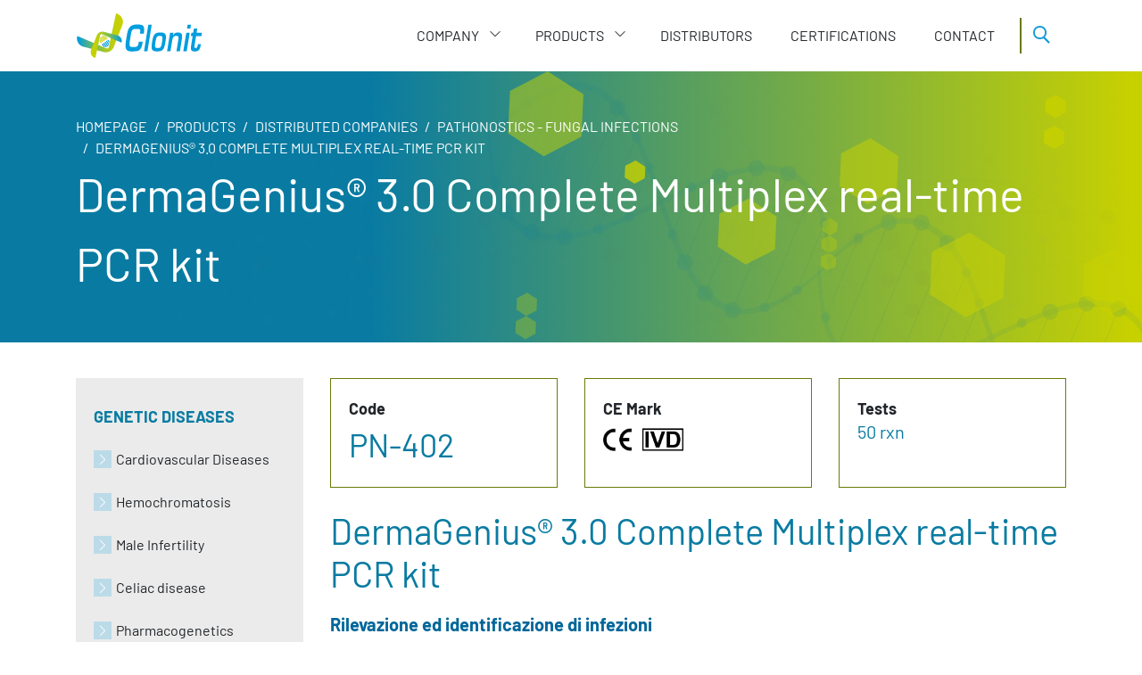

--- FILE ---
content_type: text/html; charset=UTF-8
request_url: https://www.clonit.it/en/products/distributed-companies/pathonostics-fungal-infections/pn-402-dermagenius-3-0-complete-multiplex/
body_size: 12882
content:
<!doctype html><html lang="en" class="h-100"><head><meta charset="utf-8"><meta name="viewport" content="width=device-width, initial-scale=1, shrink-to-fit=no"><meta http-equiv="X-UA-Compatible" content="IE=edge"><title>DermaGenius® 3.0 Complete Multiplex real-time PCR kit - PN-402</title><meta name="revisit-after" content="7 days" /><meta name="distribution" content="Global" /><link rel="canonical" href="https://www.clonit.it/en/products/distributed-companies/pathonostics-fungal-infections/pn-402-dermagenius-3-0-complete-multiplex/" /><style>@charset "UTF-8";:root{--blue:#007bff;--indigo:#6610f2;--purple:#6f42c1;--pink:#e83e8c;--red:#dc3545;--orange:#fd7e14;--yellow:#ffc107;--green:#28a745;--teal:#20c997;--cyan:#17a2b8;--white:#fff;--gray:#6c757d;--gray-dark:#343a40;--primary:#097ba2;--secondary:#6c757d;--success:#28a745;--info:#17a2b8;--warning:#ffc107;--danger:#dc3545;--light:#f8f9fa;--dark:#343a40;--breakpoint-xs:0;--breakpoint-sm:576px;--breakpoint-md:768px;--breakpoint-lg:992px;--breakpoint-xl:1200px;--breakpoint-xxl:1440px;--breakpoint-4k:2560px;--font-family-sans-serif:"Barlow",-apple-system,BlinkMacSystemFont,"Segoe UI",Roboto,"Helvetica Neue",Arial,"Noto Sans",sans-serif,"Apple Color Emoji","Segoe UI Emoji","Segoe UI Symbol","Noto Color Emoji";--font-family-monospace:SFMono-Regular,Menlo,Monaco,Consolas,"Liberation Mono","Courier New",monospace}*,::after,::before{box-sizing:border-box}html{font-family:sans-serif;line-height:1.15;-webkit-text-size-adjust:100%}header,main,nav{display:block}body{margin:0;font-family:Barlow,-apple-system,BlinkMacSystemFont,"Segoe UI",Roboto,"Helvetica Neue",Arial,"Noto Sans",sans-serif,"Apple Color Emoji","Segoe UI Emoji","Segoe UI Symbol","Noto Color Emoji";font-size:1rem;font-weight:400;line-height:1.5;color:#212529;text-align:left;background-color:#fff}ul{margin-top:0;margin-bottom:1rem}ul ul{margin-bottom:0}a{color:#097ba2;text-decoration:none;background-color:transparent;outline:0!important}img{vertical-align:middle;border-style:none}svg{overflow:hidden;vertical-align:middle}button{border-radius:0;text-transform:none}button,input{margin:0;font-family:inherit;font-size:inherit;line-height:inherit;overflow:visible}[type=submit],button{-webkit-appearance:button}[type=submit]::-moz-focus-inner,button::-moz-focus-inner{padding:0;border-style:none}fieldset{min-width:0;padding:0;margin:0;border:0}legend{display:block;width:100%;max-width:100%;padding:0;margin-bottom:.5rem;font-size:1.5rem;line-height:inherit;color:inherit;white-space:normal}::-webkit-file-upload-button{font:inherit;-webkit-appearance:button}.container{width:100%;padding-right:15px;padding-left:15px;margin-right:auto;margin-left:auto}@media (min-width:576px){.container{max-width:540px}}@media (min-width:768px){.container{max-width:720px}}@media (min-width:992px){.container{max-width:960px}}@media (min-width:1200px){.container{max-width:1140px}}@media (min-width:1440px){.container{max-width:1360px}}@media (min-width:2560px){.container{max-width:1600px}}.row{display:flex;flex-wrap:wrap;margin-right:-15px;margin-left:-15px}.col-md-3,.col-md-9{position:relative;width:100%;padding-right:15px;padding-left:15px}@media (min-width:768px){.col-md-3{flex:0 0 25%;max-width:25%}.col-md-9{flex:0 0 75%;max-width:75%}}.form-control{display:block;width:100%;height:calc(1.5em + 0.75rem + 2px);padding:.375rem .75rem;font-size:1rem;font-weight:400;line-height:1.5;color:#495057;background-color:#fff;background-clip:padding-box;border:1px solid #ced4da;border-radius:.25rem}.form-control::-ms-expand{background-color:transparent;border:0}.form-control:-moz-focusring{color:transparent;text-shadow:0 0 0 #495057}.btn{display:inline-block;font-weight:400;color:#212529;text-align:center;vertical-align:middle;background-color:transparent;border:1px solid transparent;font-size:1rem;line-height:1.5;border-radius:30px}.btn-outline-light{color:#f8f9fa;border-color:#f8f9fa}.btn-lg{padding:.5rem 1rem;font-size:1.25rem;line-height:1.5;border-radius:30px}.btn-block{display:block;width:100%}.dropdown-toggle{white-space:nowrap}.dropdown-toggle::after{display:inline-block;margin-left:.255em;vertical-align:.255em;content:"";border-top:.3em solid;border-right:.3em solid transparent;border-bottom:0;border-left:.3em solid transparent}.dropdown-item{display:block;width:100%;padding:.25rem 1.5rem;clear:both;font-weight:400;color:#212529;text-align:inherit;white-space:nowrap;background-color:transparent;border:0}.input-group{position:relative;display:flex;flex-wrap:wrap;align-items:stretch;width:100%}.input-group>.form-control{position:relative;flex:1 1 auto;width:1%;min-width:0;margin-bottom:0}.input-group>.form-control:not(:last-child){border-top-right-radius:0;border-bottom-right-radius:0}.input-group-append{display:flex;margin-left:-1px}.input-group-append .btn{position:relative;z-index:2}.input-group>.input-group-append>.btn{border-top-left-radius:0;border-bottom-left-radius:0}.nav-link{display:block;padding:.5rem 1rem}.close{float:right;font-size:1.5rem;font-weight:700;line-height:1;color:#000;text-shadow:0 1px 0 #fff;opacity:.5}@media (max-width:1200px){.close,legend{font-size:calc(1.275rem + .3vw)}}.close:hover{color:#000;text-decoration:none}.close:not(:disabled):not(.disabled):hover{opacity:.75}.d-flex{display:flex!important}.flex-column{flex-direction:column!important}.align-items-center{align-items:center!important}.fixed-top{position:fixed;top:0;right:0;left:0;z-index:1030}.h-100{height:100%!important}@media (min-width:768px){.text-md-right{text-align:right!important}}.img-full{width:100%;max-width:100%;height:auto!important}.mobile-menu-backdrop{opacity:0;position:fixed;width:100%;height:100%;background:rgba(0,0,0,.5);z-index:1029;top:0;left:0}@media (min-width:992px){.mobile-menu-backdrop{display:none}}.cd-top{display:inline-block;height:40px;width:40px;line-height:40px;position:fixed;bottom:0;z-index:3;border-radius:.25rem;overflow:hidden;white-space:nowrap;text-align:center;background-color:rgba(9,123,162,.8);visibility:hidden;opacity:0;text-decoration:none!important;right:10px}.cd-top .bi{color:#fff;font-size:24px}.megabanner{position:relative}.megabanner .megabanner-ribbon{background:linear-gradient(179.57deg,#097ba2 40.7%,#c8d100 99.65%);position:relative;width:100%}.megabanner .megabanner-ribbon .megabanner-caption{position:relative;z-index:2;color:#fff;padding:.9375rem 0}@media (min-width:768px){.cd-top{right:20px}.megabanner .megabanner-ribbon .megabanner-caption{padding:1.25rem}}@media (min-width:1200px){.megabanner .megabanner-ribbon .megabanner-caption{padding:1.875rem}}@media (min-width:1440px){.megabanner .megabanner-ribbon .megabanner-caption{padding:2.5rem}}.megabanner .megabanner-ribbon .megabanner-caption .megabanner-caption-title{font-weight:700;line-height:1.2;font-size:1.625rem}@media (min-width:768px){.megabanner .megabanner-ribbon .megabanner-caption .megabanner-caption-title{font-size:2.75rem}}.megabanner .megabanner-ribbon .megabanner-caption .megabanner-caption-subtitle{font-size:1.25rem;margin-top:.625rem}.megabanner .megabanner-ribbon .megabanner-caption-cta{position:relative;z-index:2;padding:1.25rem}.megabanner .megabanner-ribbon:after{content:"";background-image:url(/assets/img/megabanner-dna.svg);background-repeat:no-repeat;position:absolute;z-index:1;top:0;right:0;width:100%;height:100%;background-size:contain;background-position:center bottom}@media (min-width:992px){.megabanner .megabanner-ribbon{background:linear-gradient(90deg,#097ba2 32.52%,#c8d100 99.4%);position:absolute;z-index:2;left:0;bottom:0}.megabanner .megabanner-ribbon:after{background-position:right center}}.megabanner .megabanner-image{position:relative;z-index:1}.products-tail{color:#fff;padding:.9375rem 0}@media (min-width:768px){.megabanner .megabanner-ribbon .megabanner-caption .megabanner-caption-subtitle{margin-top:1.25rem}.products-tail{padding:1.25rem 0}}@media (min-width:992px){.products-tail{padding:1.875rem 0}}@media (min-width:1200px){.products-tail{padding:2.5rem 0}}@media (min-width:1440px){.products-tail{padding:3.125rem 0}}.products-tail .products-tail-title{text-align:center;font-weight:700;color:#097ba2;font-size:1.75rem}.products-tail .products-tail-item{position:relative;overflow:hidden;display:block;border:2px solid #097ba2;text-align:center;color:#097ba2;text-decoration:none;margin-top:.625rem}.products-tail .products-tail-item .products-tail-item-name{position:absolute;left:50%;top:50%;bottom:auto;right:auto;-moz-transform:translate(-50%,-50%);-ms-transform:translate(-50%,-50%);-webkit-transform:translate(-50%,-50%);transform:translate(-50%,-50%);z-index:1;font-weight:700;line-height:1.2;font-size:1.375rem;padding:1.25rem}.products-tail .products-tail-item .icon-svg{opacity:.1;color:#fff;overflow:hidden;height:21.875rem;max-width:23.125rem}.products-tail .products-tail-item.products-tail-item-genetic-diseases{border-color:#097ba2}.products-tail .products-tail-item.products-tail-item-genetic-diseases .icon-svg{color:#097ba2}.products-tail .products-tail-item.products-tail-item-infectious-diseases{border-color:#4d9a69}.products-tail .products-tail-item.products-tail-item-infectious-diseases .icon-svg{color:#4d9a69}.products-tail .products-tail-item.products-tail-item-extraction-system{border-color:#96ba2a}.products-tail .products-tail-item.products-tail-item-extraction-system .icon-svg{color:#96ba2a;opacity:.15}.products-tail .products-tail-item.products-tail-item-immunocromatographic-assay{border-color:#c5d003}.products-tail .products-tail-item.products-tail-item-immunocromatographic-assay .icon-svg{color:#c5d003;opacity:.2}.focus-box{position:relative;background-color:#f2f2f2;background-image:url(/assets/img/dna-gray.svg);background-repeat:no-repeat;background-position:center right;padding:.9375rem 0}@media (min-width:768px){.products-tail .products-tail-item{min-height:12.5rem;margin-top:0}.focus-box{padding:1.25rem 0}}@media (min-width:992px){.products-tail .products-tail-title{font-size:2.25rem;margin-bottom:1.25rem}.focus-box{padding:1.875rem 0}}@media (min-width:1200px){.focus-box{padding:2.5rem 0}}@media (min-width:1440px){.focus-box{padding:3.125rem 0}}.focus-box:after{content:"";position:absolute;z-index:1;top:0;left:0;width:100%;height:100%;background-color:#f2f2f2;opacity:.5}@media (min-width:768px){.focus-box:after{opacity:.3}}#main-content{position:relative;font-size:1.125rem}header{background-color:#fff}header .header-wrapper{position:relative}@media (max-width:991.98px){header .header-wrapper{text-align:center}}header .header-wrapper .site-search{display:-webkit-box;display:-ms-flexbox;display:flex;-webkit-box-align:center;-ms-flex-align:center;align-items:center;position:absolute;top:50%;-webkit-transform:translateY(-50%);transform:translateY(-50%);border-left:2px solid #9caf33;right:-.625rem}header .header-wrapper .site-search .search-icon{height:40px;width:50px;display:block;padding:0;margin:0;position:relative;border-radius:0}header .header-wrapper .site-search .circle{background-color:#fff;position:relative;display:block;height:15px;width:15px;border-radius:15px;border:2px solid #1b9cd9;z-index:1;top:9px;left:13px}header .header-wrapper .site-search .handle{position:absolute;background-color:#1b9cd9;top:20px;left:14px;width:20px;height:2px;display:block;transform:rotate(45deg);float:right;border-radius:2px}header .header-wrapper .site-search .handle:after{content:"";background-color:#1b9cd9;width:20px;height:2px;display:block;float:right;border-radius:2px;z-index:-1}header .header-logo{margin:auto}header .header-logo a{-webkit-transform:translateZ(0);-moz-transform:translateZ(0);-ms-transform:translateZ(0);-o-transform:translateZ(0);transform:translateZ(0);display:block}header .header-logo a img{width:100%;max-height:2.5rem;margin:.3125rem 0}header:after{position:absolute;background:rgba(0,0,0,.5);top:0;left:0;content:"";width:100%;height:100%;opacity:0;z-index:-1}#dropdown-search{display:none;background:#1b9cd9;position:fixed;z-index:999;width:100%;left:0;padding:15px;-webkit-box-shadow:0 10px 20px -10px rgba(0,0,0,.5);box-shadow:0 10px 20px -10px rgba(0,0,0,.5);top:3.125rem}@media (min-width:992px){header .header-wrapper .site-search{right:0}header .header-logo{margin:0}header .header-logo a img{max-height:3.125rem;margin:0}header:after{display:none}#dropdown-search{top:4.1875rem}}#dropdown-search .form-control{background-color:transparent;border:0;color:#fff}#dropdown-search .form-control::-webkit-input-placeholder{color:#fff}#dropdown-search .form-control:-ms-input-placeholder{color:#fff}#dropdown-search .form-control::-ms-input-placeholder{color:#fff}#dropdown-search .form-control::-moz-placeholder{color:#fff}#dropdown-search .btn{background:0 0;border:0;outline:0;color:#fff}.mega-nav{position:initial;z-index:1000}ul.main-nav{list-style:none;padding:0;margin:0 auto;max-width:1000px;text-align:left}ul.main-nav>li{display:inline-block;padding:0}ul.main-nav>li>a{position:relative;display:block;text-transform:uppercase;text-decoration:none}ul.main-nav>li ul{list-style:none;padding:0;margin:0;display:block}ul.main-nav>li ul>li{position:relative;padding:.625rem 0 .625rem 1.25rem}ul.main-nav>li ul>li:before{position:absolute;top:50%;-webkit-transform:translateY(-50%);transform:translateY(-50%);background-color:#52717f;left:0;font-family:bootstrap-icons;content:"";font-size:.875rem;color:#fff}ul.main-nav>li ul>li>a{color:#fff;font-size:1rem}.sub-menu-head{text-transform:uppercase;line-height:1.2}.ic{position:fixed;display:inline-block;width:3.125rem;height:3.125rem;text-align:center;top:0;outline:0}.from-left .ic{left:0}.ic.close{font-size:0;display:block;outline:0}.ic.menu{background-color:transparent;z-index:20}.ic.menu span{width:24px;left:13px;-webkit-transform:rotate(0);-moz-transform:rotate(0);-o-transform:rotate(0);transform:rotate(0);display:block;position:absolute;height:2px;opacity:1;background-color:#097ba2}.ic.menu span:nth-child(1){top:17px}.ic.menu span:nth-child(2),.ic.menu span:nth-child(3){top:24px}.ic.menu span:nth-child(4){top:31px}@media (max-width:991.98px){.mega-nav{position:relative}.ic.menu{display:block}nav{background-color:transparent}ul.main-nav{background-color:#666;z-index:2;padding:3.125rem 0;position:fixed;top:0;width:300px;height:100%;overflow:auto}ul.main-nav:before{background-color:#666;position:fixed;z-index:2;content:"";top:0;left:0;width:300px;height:3.125rem}.from-left ul.main-nav,.from-left ul.main-nav:before{left:-100%}ul.main-nav>*{opacity:0}ul.main-nav>li{position:relative;z-index:1;display:block;border-bottom:1px solid #383838}ul.main-nav>li:first-child{border-top:1px solid #383838}ul.main-nav>li>a{padding:.625rem 1.25rem;color:#fff;font-size:1.125rem}ul.main-nav>li ul{margin-bottom:1.25rem}ul.main-nav>li ul>li{padding:0}ul.main-nav>li ul>li>a{text-decoration:none;padding:.375rem 1.25rem;color:#fff;font-size:1rem}.sub-menu-head{margin:0 0 .625rem;color:#fff;font-size:1rem;font-weight:700}}@media (min-width:992px){.mega-nav{margin-left:auto;margin-right:3.75rem}.ic.menu{display:none}ul.main-nav{display:block}ul.main-nav>li>.sub-menu-block{visibility:hidden;background-color:#666;position:absolute;margin-top:0;padding:1.875rem;width:100%;color:#fff;left:0;z-index:3;opacity:0;-webkit-transform:rotateX(90deg);-moz-transform:rotateX(90deg);-ms-transform:rotateX(90deg);transform:rotateX(90deg);-webkit-transform-origin:top center;-ms-transform-origin:top center;transform-origin:top center}ul.main-nav>li>.sub-menu-block>*{opacity:0}.sub-menu-head{margin:0 0 .625rem;color:#fff;font-size:1.125rem;font-weight:700}.mega-nav ul.main-nav>li>a{padding:1.75rem 1.25rem;color:#212529;font-size:1rem}}@font-face{font-family:Barlow;font-style:normal;font-weight:400;src:url(/assets/fonts/barlow/barlow-v5-latin-regular.eot);src:local(""),url(/assets/fonts/barlow/barlow-v5-latin-regular.eot?) format("embedded-opentype"),url(/assets/fonts/barlow/barlow-v5-latin-regular.ttf) format("truetype"),url(/assets/fonts/barlow/barlow-v5-latin-regular.svg) format("svg");font-display:swap}@font-face{font-family:Barlow;font-style:normal;font-weight:700;src:url(/assets/fonts/barlow/barlow-v5-latin-700.eot);src:local(""),url(/assets/fonts/barlow/barlow-v5-latin-700.eot?) format("embedded-opentype"),url(/assets/fonts/barlow/barlow-v5-latin-700.ttf) format("truetype"),url(/assets/fonts/barlow/barlow-v5-latin-700.svg) format("svg");font-display:swap}@font-face{font-family:bootstrap-icons;src:url(/assets/fonts/bootstrap-icons-v1.3.0/bootstrap-icons.woff?4601c71fb26c9277391ec80789bfde9c) format("woff");font-display:swap}[class*=" bi-"]::before{display:inline-block;font-family:bootstrap-icons!important;font-style:normal;font-weight:400!important;font-variant:normal;text-transform:none;line-height:1;vertical-align:text-bottom;-webkit-font-smoothing:antialiased;-moz-osx-font-smoothing:grayscale}.bi-arrow-up-short::before{content:"\f145"}.bi-search::before{content:"\f502"}.btn{padding:.375rem 1.875rem}.btn .bi{position:relative;top:-.125rem}.sr-only{white-space:nowrap;position:absolute;width:1px;height:1px;padding:0;margin:-1px;overflow:hidden;clip:rect(0,0,0,0);border:0}</style><meta property="og:image" content="https://www.clonit.it/opengraph-icon.png" /><meta property="og:image:type" content="image/png"><meta property="og:image:width" content="460"><meta property="og:image:height" content="460"><meta property="og:type"  content="website" /><meta property="og:title" content="DermaGenius® 3.0 Complete Multiplex real-time PCR kit - PN-402"><meta property="og:site_name" content="Clonit" /><meta property="og:url" content="https://www.clonit.it/en/products/distributed-companies/pathonostics-fungal-infections/pn-402-dermagenius-3-0-complete-multiplex/" /><link rel="shortcut icon" href="/assets/img/icons/favicon.ico" /><link rel="apple-touch-icon" sizes="57x57" href="/assets/img/icons/apple-icon-57x57.png"><link rel="apple-touch-icon" sizes="60x60" href="/assets/img/icons/apple-icon-60x60.png"><link rel="apple-touch-icon" sizes="72x72" href="/assets/img/icons/apple-icon-72x72.png"><link rel="apple-touch-icon" sizes="76x76" href="/assets/img/icons/apple-icon-76x76.png"><link rel="apple-touch-icon" sizes="114x114" href="/assets/img/icons/apple-icon-114x114.png"><link rel="apple-touch-icon" sizes="120x120" href="/assets/img/icons/apple-icon-120x120.png"><link rel="apple-touch-icon" sizes="144x144" href="/assets/img/icons/apple-icon-144x144.png"><link rel="apple-touch-icon" sizes="152x152" href="/assets/img/icons/apple-icon-152x152.png"><link rel="apple-touch-icon" sizes="180x180" href="/assets/img/icons/apple-icon-180x180.png"><link rel="icon" type="image/png" sizes="192x192"  href="/assets/img/icons/android-icon-192x192.png"><link rel="icon" type="image/png" sizes="32x32" href="/assets/img/icons/favicon-32x32.png"><link rel="icon" type="image/png" sizes="96x96" href="/assets/img/icons/favicon-96x96.png"><link rel="icon" type="image/png" sizes="16x16" href="/assets/img/icons/favicon-16x16.png"><link rel="manifest" href="/assets/img/icons/manifest.json"><meta name="msapplication-TileColor" content="#ffffff"><meta name="msapplication-TileImage" content="/assets/img/icons/ms-icon-144x144.png"><meta name="theme-color" content="#ffffff"><link rel="preload" href="/assets/fonts/barlow/barlow-v5-latin-regular.woff2" as="font" type="font/woff2" crossorigin><link rel="preload" href="/assets/fonts/barlow/barlow-v5-latin-regular.woff" as="font" type="font/woff2" crossorigin><link rel="preload" href="/assets/fonts/barlow/barlow-v5-latin-700.woff2" as="font" type="font/woff2" crossorigin><link rel="preload" href="/assets/fonts/barlow/barlow-v5-latin-700.woff" as="font" type="font/woff2" crossorigin><link rel="preload" href="/assets/fonts/bootstrap-icons-v1.3.0/bootstrap-icons.woff2" as="font" type="font/woff2" crossorigin><link rel="preload" href="/assets/fonts/bootstrap-icons-v1.3.0/bootstrap-icons.woff" as="font" type="font/woff2" crossorigin></head><body class="d-flex flex-column h-100"><header class="fixed-top"><div class="container"><div class="header-wrapper d-flex align-items-center"><div class="header-logo"><a href="/en" title="Back to homepage" class="logo"><img src="/assets/img/clonit-logo.svg" alt="Clonit"></a></div><div class="mega-nav from-left"><nav role="navigation"><span class="ic menu" tabindex="0"><span></span><span></span><span></span><span></span></span><span class="ic close"></span><ul class="main-nav mainMenu 0" id="en_GB_mainMenu0">
<li class="nav-item lv1 c3 "><a href="/en/company/about-us/" class="lv1 c3 mega-menu " title="Company"  data-toggle="dropdown" ><span>Company</span></a>
<div class="lv2 sub-menu-block ">
<ul><li><a href="/en/company/about-us/" class="lv2 c0 " title="About Us"><span>About Us</span></a></li><li><a href="/en/company/news/" class="lv2 c1 " title="News"><span>News</span></a></li><li><a href="/en/company/key-projects/" class="lv2 c2 " title="Key projects"><span>Key projects</span></a></li></ul>
</div>
</li>
<li class="nav-item lv1 c1 inpath "><a href="/en/products/" class="lv1 c1 inpath mega-menu " title="Products"  data-toggle="dropdown" ><span>Products</span></a>
<div class="lv2 sub-menu-block ">
<div class="row"><div class="col-lg-3 col-menu">    <div class="sub-menu-head">        <a href="/en/products/genetic-diseases/" class="lv2 c0" title="Genetic Diseases"><span>Genetic Diseases</span></a>    </div><ul class="sub-menu-lists"><li><a href="/en/products/genetic-diseases/cardiovascular-diseases/" class="lv3 c0" title="Cardiovascular Diseases"><span>Cardiovascular Diseases</span></a></li><li><a href="/en/products/genetic-diseases/hemochromatosis/" class="lv3 c1" title="Hemochromatosis"><span>Hemochromatosis</span></a></li><li><a href="/en/products/genetic-diseases/male-infertility/" class="lv3 c2" title="Male Infertility"><span>Male Infertility</span></a></li><li><a href="/en/products/genetic-diseases/celiac-disease/" class="lv3 c3" title="Celiac disease"><span>Celiac disease</span></a></li><li><a href="/en/products/genetic-diseases/pharmacogenetics/" class="lv3 c4" title="Pharmacogenetics"><span>Pharmacogenetics</span></a></li><li><a href="/en/products/genetic-diseases/neurogenetic-disorders/" class="lv3 c5" title="Neurogenetic Disorders"><span>Neurogenetic Disorders</span></a></li><li><a href="/en/products/genetic-diseases/fragile-x-syndrome/" class="lv3 c6" title="Fragile X Syndrome"><span>Fragile X Syndrome</span></a></li><li><a href="/en/products/genetic-diseases/chromosome-aneuploidies/" class="lv3 c7" title="Chromosome Aneuploidies"><span>Chromosome Aneuploidies</span></a></li><li><a href="/en/products/genetic-diseases/recurrent-spontaneous-abortion/" class="lv3 c8" title="Recurrent Spontaneous Abortion"><span>Recurrent Spontaneous Abortion</span></a></li><li><a href="/en/products/genetic-diseases/other-genetic-tests/" class="lv3 c9" title="Other Genetic Tests "><span>Other Genetic Tests </span></a></li></ul> </div><div class="col-lg-3 col-menu">    <div class="sub-menu-head">        <a href="/en/products/infectious-diseases/" class="lv2 c1" title="Infectious Diseases"><span>Infectious Diseases</span></a>    </div><ul class="sub-menu-lists"><li><a href="/en/products/infectious-diseases/emerging-tropical-infections/" class="lv3 c0" title="Emerging &amp; Tropical Infections"><span>Emerging &amp; Tropical Infections</span></a></li><li><a href="/en/products/infectious-diseases/transplantation-panel/" class="lv3 c1" title="Transplantation Panel"><span>Transplantation Panel</span></a></li><li><a href="/en/products/infectious-diseases/hepatitis-viruses/" class="lv3 c2" title="Hepatitis Viruses"><span>Hepatitis Viruses</span></a></li><li><a href="/en/products/infectious-diseases/respiratory-infections/" class="lv3 c3" title="Respiratory Infections "><span>Respiratory Infections </span></a></li><li><a href="/en/products/infectious-diseases/sexually-transmitted-diseases/" class="lv3 c4" title="Sexually Transmitted Diseases"><span>Sexually Transmitted Diseases</span></a></li><li><a href="/en/products/infectious-diseases/pregnancy-management/" class="lv3 c5" title="Pregnancy Management"><span>Pregnancy Management</span></a></li><li><a href="/en/products/infectious-diseases/nosocomial-infections/" class="lv3 c6" title="Nosocomial Infections"><span>Nosocomial Infections</span></a></li><li><a href="/en/products/infectious-diseases/human-papilloma-virus/" class="lv3 c7" title="Human Papilloma Virus"><span>Human Papilloma Virus</span></a></li><li><a href="/en/products/infectious-diseases/environmental-water-test/" class="lv3 c8" title="Environmental Water Test"><span>Environmental Water Test</span></a></li></ul> </div><div class="col-lg-3 col-menu">    <div class="sub-menu-head">        <a href="/en/products/oncology/" class="lv2 c2" title="Oncology"><span>Oncology</span></a>    </div><ul class="sub-menu-lists"><li><a href="/en/products/oncology/oncohematology/" class="lv3 c0" title="Oncohematology"><span>Oncohematology</span></a></li><li><a href="/en/products/oncology/lymphomas/" class="lv3 c1" title="Lymphomas"><span>Lymphomas</span></a></li><li><a href="/en/products/oncology/microsatellite-instability-analysis/" class="lv3 c2" title="Microsatellite Instability Analysis"><span>Microsatellite Instability Analysis</span></a></li></ul> </div><div class="col-lg-3 col-menu">    <div class="sub-menu-head">        <a href="/en/products/distributed-companies/" class="lv2 c3" title="Distributed Companies"><span>Distributed Companies</span></a>    </div><ul class="sub-menu-lists"><li><a href="/en/products/distributed-companies/certest-viasure/" class="lv3 c0" title="Certest - Viasure"><span>Certest - Viasure</span></a></li><li><a href="/en/products/distributed-companies/viennalab-diagnostics/" class="lv3 c1" title="ViennaLab Diagnostics"><span>ViennaLab Diagnostics</span></a></li><li><a href="/en/products/distributed-companies/biovendor-fastgen-1/" class="lv3 c2" title="Biovendor - fastGEN"><span>Biovendor - fastGEN</span></a></li><li><a href="/en/products/distributed-companies/dynamiker-fungal-infections/" class="lv3 c3" title="Dynamiker - Fungal Infections"><span>Dynamiker - Fungal Infections</span></a></li><li><a href="/en/products/distributed-companies/dynamiker-carbapenem-resistant-enterobacteriaceae/" class="lv3 c4" title="Dynamiker - Carbapenem Resistant Enterobacteriaceae Test Kit (LFA)"><span>Dynamiker - Carbapenem Resistant Enterobacteriaceae Test Kit (LFA)</span></a></li><li><a href="/en/products/distributed-companies/pathonostics-fungal-infections/" class="lv3 c5" title="PathoNostics - Fungal Infections"><span>PathoNostics - Fungal Infections</span></a></li><li><a href="/en/products/distributed-companies/genes2me/" class="lv3 c6" title="Genes2me"><span>Genes2me</span></a></li></ul> </div><div class="col-lg-3 col-menu">    <div class="sub-menu-head">        <a href="/en/products/extraction-systems/" class="lv2 c4" title="Extraction Systems"><span>Extraction Systems</span></a>    </div><ul class="sub-menu-lists"><li><a href="/en/products/extraction-systems/automatic-extraction/" class="lv3 c0" title="Automatic Extraction"><span>Automatic Extraction</span></a></li></ul> </div><div class="col-lg-3 col-menu">    <div class="sub-menu-head">        <a href="/en/products/immunochromatographic-assays/" class="lv2 c5" title="Immunochromatographic Assays"><span>Immunochromatographic Assays</span></a>    </div><ul class="sub-menu-lists"><li><a href="/en/products/immunochromatographic-assays/rapid-tests/" class="lv3 c0" title="Rapid Tests"><span>Rapid Tests</span></a></li></ul> </div>    </div>
</div>
</li>
<li class="nav-item lv1 c2"><a href="/en/world-wide-distributors/" class="lv1 c2 nav-link " title="Distributors"><span>Distributors</span></a></li>
<li class="nav-item lv1 c3"><a href="/en/certifications/" class="lv1 c3 nav-link " title="Certifications"><span>Certifications</span></a></li>
<li class="nav-item lv1 c4"><a href="/en/contact/" class="lv1 c4 nav-link " title="Contact"><span>Contact</span></a></li>

</ul>
<div class="main-nav-backdrop"></div></nav></div><div class="site-search"><span class="search-icon"><span class="circle"></span><span class="handle"></span></span></div></div></div><div id="dropdown-search"><fieldset><form role="form" id="form_search_header" action="/en/site-search/" method="get"><legend class="sr-only">What are you looking for?</legend><div class="input-group"><input type="text" class="form-control" name="query" placeholder="Search here..." aria-label="Search here..." aria-describedby="button-search"><div class="input-group-append"><button class="btn btn-default" type="submit" id="button-search"><span><i class="bi bi-search"></i></span></button></div></div></form></fieldset></div></header>

<main role="main" id="main-content">


<div class="page-header">
    <div class="page-header-wrapper d-flex align-items-center h-100">
        <div class="container">
            <nav aria-label="breadcrumb"><ol class="breadcrumb"><li class="breadcrumb-item"><a href="/en/" title="Homepage">Homepage</a></li><li class="breadcrumb-item"><a href="/en/products/" title="Products">Products</a></li><li class="breadcrumb-item"><a href="/en/products/distributed-companies/" title="Distributed Companies">Distributed Companies</a></li><li class="breadcrumb-item"><a href="/en/products/distributed-companies/pathonostics-fungal-infections/" title="PathoNostics - Fungal Infections">PathoNostics - Fungal Infections</a></li><li class="breadcrumb-item active">DermaGenius® 3.0 Complete Multiplex real-time PCR kit</li></ol></nav>	
            <div class="page-header-title">
                DermaGenius® 3.0 Complete Multiplex real-time PCR kit
            </div>
        </div>
    </div>
</div>



<div class="container">
<div class="modal fade" id="erwSmartRequestModal" tabindex="-1" role="dialog" data-backdrop="static">
	<div class="modal-dialog" role="document">
		<form action="/en/products/distributed-companies/pathonostics-fungal-infections/pn-402-dermagenius-3-0-complete-multiplex/" method="post" id="erwSmartRequestForm" data-toggle="validator" role="form" novalidate="novalidate">
			<div class="modal-content">
				<div class="modal-header">
                                    <div class="modal-title fs-20 text-primary">How contact Clonit</div>
                                        <button type="button" class="close" data-dismiss="modal" aria-label="Close">
                                          <span aria-hidden="true">&times;</span>
                                        </button>                                        
				</div>
				<!--.modal-header-->
				<div class="modal-body" style="padding:10px">

					<div id="erwSmartRequestError" style="display:none">
						
					</div>

					<div id="erwSmartRequestSuccess" style="display:none"></div>

					<div id="erwSmartRequestFieldCnt">
						<div class="row">
							<div class="col-md-12">
								<div class="form-group">
									<label class="col-sm-12 control-label"
										for="erwSmartRequest_nome">First Name<em class="mandatory">*</em>
</label>
									<div class="col-sm-12">
										<input
											type="text"
											id="erwSmartRequest_nome"
											name="b1c649651169b3454a8d5a5b1f6fb864"
											value=""
											class="form-control isNotNull"
											required=""
											aria-required="true" tabindex="1001" >
									</div>
								</div>
							</div>
						</div>
						<div class="row">
							<div class="col-md-12">
								<div class="form-group">
									<label class="col-sm-12 control-label"
										for="erwSmartRequest_cognome">Surname<em class="mandatory">*</em>
</label>
									<div class="col-sm-12">
										<input
											type="text"
											id="erwSmartRequest_cognome"
											name="ede537f0cf986a37a26aef81106452d2"
											value=""
											class="form-control isNotNull"
											required=""
											aria-required="true" tabindex="1002">
									</div>
								</div>
							</div>
						</div>
						<div class="row">
							<div class="col-md-12">
								<div class="form-group">
									<label class="col-sm-12 control-label"
										for="erwSmartRequest_azienda">Company</label>
									<div class="col-sm-12">
										<input
                                                                                    type="text"
                                                                                    id="erwSmartRequest_azienda"
                                                                                    name="4fab0ef570c12a281b260ccaff96e337"
                                                                                    value=""
                                                                                    class="form-control"
                                                                                    aria-required="true" tabindex="1003">
									</div>
								</div>
							</div>
						</div>
						<div class="row">
							<div class="col-md-12">
								<div class="form-group">
									<label class="col-sm-12 control-label"
										for="erwSmartRequest_citta">Town/City</label>
									<div class="col-sm-12">
										<input
											type="text"
											id="erwSmartRequest_citta"
											name="66519ffc61b2e38ca34a5b07b535b163"
											value=""
											class="form-control "
											aria-required="true" tabindex="1004">
									</div>
								</div>
							</div>
						</div>
						<div class="row">
							<div class="col-md-12">
								<div class="form-group">
									<label class="col-sm-12 control-label"
										for="erwSmartRequest_telefono">Telephone<em class="mandatory">*</em>
</label>
									<div class="col-sm-12">
										<input
											type="text"
											id="erwSmartRequest_telefono"
											name="de82e4a56e1e033d6f0d076a9d2243a8"
											value=""
											class="form-control isNotNull"
											required=""
											aria-required="true" tabindex="1005">
									</div>
								</div>
							</div>
						</div>
						<div class="row">
							<div class="col-md-12">
								<div class="form-group">
									<label class="col-sm-12 control-label"
										for="erwSmartRequest_email">Email<em class="mandatory">*</em>
</label>
									<div class="col-sm-12">
										<input
											type="text"
											id="erwSmartRequest_email"
											name="5d8625e7f6abca3ba84bef66834efeac"
											value=""
											class="form-control isNotNull isEmail"
											required=""
											aria-required="true" tabindex="1006">
									</div>
								</div>
							</div>
						</div>
						<div class="row">
							<div class="col-md-12">
								<div class="form-group">
									<label class="col-sm-12 control-label"
										for="erwSmartRequest_richiesta">Your request</label>
									<div class="col-sm-12">
										<textarea
											id="erwSmartRequest_richiesta"
											name="c5c30e87edf304e0f2c8e8039a3114f8"
											class="form-control isNotNull isEmail"
											required=""
											aria-required="true" tabindex="1007"></textarea>
									</div>
								</div>
							</div>
						</div>
						<div class="row">
							<div class="col-md-12">
								<div class="form-group">
									<div class="col-md-12 text-center fs-12">
					                  <label for="erwSmartRequest_privacydecl" class="lblprivacy sx">
					                  <input
					                    type="checkbox"
					                    name="edca22a5cb93052410da75e56b9e7125"
					                    value="Y"
					                    id="erwSmartRequest_privacydecl"
					                      tabindex="1008">
					                  	I have read the <strong><a class="cc-link" onclick="cc.showhidemodulemodal('tablecontent_form')" href="#null">PRIVACY POLICY</a></strong> (Art. 13 Reg. UE 679/2016) and I agree to having my personal details processed using the methods indicated.
					                  </label>
									</div>
								</div>
							</div>
						</div>

					</div>
					<!--#erwSmartRequestFieldCnt-->
				</div>
				<!--.modal-body-->

				<div class="modal-footer">
				<div class="text-center">
					<button type="button" class="btn btn-link" onclick="$('#erwSmartRequestModal').modal('toggle')"  tabindex="1010">
						<i class=""></i> <b>Cancel</b>
					</button>
					<button type="submit" class="btn btn-success"  tabindex="1009">
						<div class=""></div> <b>Send your request</b>
					</button>
				</div>
				</div>

			</div>
			<!--.modal-content-->
			<input type="hidden" name="erwsmartrequestform" value="983476jkhxsd" />
            <input
                type="hidden"
                id="dofkwijks_TTANA"
                name="TTANA"
                value="MTc3MDA0MjYwNg==">
		</form>
		<!--#erwSmartRequestForm-->

	</div>
	<!--.modal-dialog-->
</div>
<!--#erwSmartRequestModal-->
<div class="row"><div class="col-md-12 col-lg-3 order-2 order-lg-1"><div class="sidebar-products"><ul class="cntx menu cate0Container"><li class="cntx cate0Item  "><a href="/en/products/genetic-diseases/" class="lv0 ">Genetic Diseases</a><ul class="cntx menu cate1Container"><li class="cntx cate1Item  "><a href="/en/products/genetic-diseases/cardiovascular-diseases/" class="lv1 ">Cardiovascular Diseases</a></li><!--/cate1Item  --><li class="cntx cate1Item  "><a href="/en/products/genetic-diseases/hemochromatosis/" class="lv1 ">Hemochromatosis</a></li><!--/cate1Item  --><li class="cntx cate1Item  "><a href="/en/products/genetic-diseases/male-infertility/" class="lv1 ">Male Infertility</a></li><!--/cate1Item  --><li class="cntx cate1Item  "><a href="/en/products/genetic-diseases/celiac-disease/" class="lv1 ">Celiac disease</a></li><!--/cate1Item  --><li class="cntx cate1Item  "><a href="/en/products/genetic-diseases/pharmacogenetics/" class="lv1 ">Pharmacogenetics</a></li><!--/cate1Item  --><li class="cntx cate1Item  "><a href="/en/products/genetic-diseases/neurogenetic-disorders/" class="lv1 ">Neurogenetic Disorders</a></li><!--/cate1Item  --><li class="cntx cate1Item  "><a href="/en/products/genetic-diseases/fragile-x-syndrome/" class="lv1 ">Fragile X Syndrome</a></li><!--/cate1Item  --><li class="cntx cate1Item  "><a href="/en/products/genetic-diseases/chromosome-aneuploidies/" class="lv1 ">Chromosome Aneuploidies</a></li><!--/cate1Item  --><li class="cntx cate1Item  "><a href="/en/products/genetic-diseases/recurrent-spontaneous-abortion/" class="lv1 ">Recurrent Spontaneous Abortion</a></li><!--/cate1Item  --><li class="cntx cate1Item  "><a href="/en/products/genetic-diseases/other-genetic-tests/" class="lv1 ">Other Genetic Tests </a></li><!--/cate1Item  --></ul></li><!--/cate0Item  --><li class="cntx cate0Item  "><a href="/en/products/infectious-diseases/" class="lv0 ">Infectious Diseases</a><ul class="cntx menu cate1Container"><li class="cntx cate1Item  "><a href="/en/products/infectious-diseases/emerging-tropical-infections/" class="lv1 ">Emerging &amp; Tropical Infections</a></li><!--/cate1Item  --><li class="cntx cate1Item  "><a href="/en/products/infectious-diseases/transplantation-panel/" class="lv1 ">Transplantation Panel</a></li><!--/cate1Item  --><li class="cntx cate1Item  "><a href="/en/products/infectious-diseases/hepatitis-viruses/" class="lv1 ">Hepatitis Viruses</a></li><!--/cate1Item  --><li class="cntx cate1Item  "><a href="/en/products/infectious-diseases/respiratory-infections/" class="lv1 ">Respiratory Infections </a></li><!--/cate1Item  --><li class="cntx cate1Item  "><a href="/en/products/infectious-diseases/sexually-transmitted-diseases/" class="lv1 ">Sexually Transmitted Diseases</a></li><!--/cate1Item  --><li class="cntx cate1Item  "><a href="/en/products/infectious-diseases/pregnancy-management/" class="lv1 ">Pregnancy Management</a></li><!--/cate1Item  --><li class="cntx cate1Item  "><a href="/en/products/infectious-diseases/nosocomial-infections/" class="lv1 ">Nosocomial Infections</a></li><!--/cate1Item  --><li class="cntx cate1Item  "><a href="/en/products/infectious-diseases/human-papilloma-virus/" class="lv1 ">Human Papilloma Virus</a></li><!--/cate1Item  --><li class="cntx cate1Item  "><a href="/en/products/infectious-diseases/environmental-water-test/" class="lv1 ">Environmental Water Test</a></li><!--/cate1Item  --></ul></li><!--/cate0Item  --><li class="cntx cate0Item  "><a href="/en/products/oncology/" class="lv0 ">Oncology</a><ul class="cntx menu cate1Container"><li class="cntx cate1Item  "><a href="/en/products/oncology/oncohematology/" class="lv1 ">Oncohematology</a></li><!--/cate1Item  --><li class="cntx cate1Item  "><a href="/en/products/oncology/lymphomas/" class="lv1 ">Lymphomas</a></li><!--/cate1Item  --><li class="cntx cate1Item  "><a href="/en/products/oncology/microsatellite-instability-analysis/" class="lv1 ">Microsatellite Instability Analysis</a></li><!--/cate1Item  --></ul></li><!--/cate0Item  --><li class="cntx cate0Item inpath "><a href="/en/products/distributed-companies/" class="lv0 inpath">Distributed Companies</a><ul class="cntx menu cate1Container"><li class="cntx cate1Item  "><a href="/en/products/distributed-companies/certest-viasure/" class="lv1 ">Certest - Viasure</a></li><!--/cate1Item  --><li class="cntx cate1Item  "><a href="/en/products/distributed-companies/viennalab-diagnostics/" class="lv1 ">ViennaLab Diagnostics</a></li><!--/cate1Item  --><li class="cntx cate1Item  "><a href="/en/products/distributed-companies/biovendor-fastgen-1/" class="lv1 ">Biovendor - fastGEN</a></li><!--/cate1Item  --><li class="cntx cate1Item  "><a href="/en/products/distributed-companies/dynamiker-fungal-infections/" class="lv1 ">Dynamiker - Fungal Infections</a></li><!--/cate1Item  --><li class="cntx cate1Item  "><a href="/en/products/distributed-companies/dynamiker-carbapenem-resistant-enterobacteriaceae/" class="lv1 ">Dynamiker - Carbapenem Resistant Enterobacteriaceae Test Kit (LFA)</a></li><!--/cate1Item  --><li class="cntx cate1Item inpath "><a href="/en/products/distributed-companies/pathonostics-fungal-infections/" class="lv1 inpath">PathoNostics - Fungal Infections</a></li><!--/cate1Item inpath --><li class="cntx cate1Item  "><a href="/en/products/distributed-companies/genes2me/" class="lv1 ">Genes2me</a></li><!--/cate1Item  --></ul></li><!--/cate0Item inpath --><li class="cntx cate0Item  "><a href="/en/products/extraction-systems/" class="lv0 ">Extraction Systems</a><ul class="cntx menu cate1Container"><li class="cntx cate1Item  "><a href="/en/products/extraction-systems/automatic-extraction/" class="lv1 ">Automatic Extraction</a></li><!--/cate1Item  --></ul></li><!--/cate0Item  --><li class="cntx cate0Item  "><a href="/en/products/immunochromatographic-assays/" class="lv0 ">Immunochromatographic Assays</a><ul class="cntx menu cate1Container"><li class="cntx cate1Item  "><a href="/en/products/immunochromatographic-assays/rapid-tests/" class="lv1 ">Rapid Tests</a></li><!--/cate1Item  --></ul></li><!--/cate0Item  --></ul></div></div><div class="col-md-12 col-lg-9 order-1 order-lg-2"><div class="row mb-4"><div class="col-md-4"><div class="product-focus-x3"><strong>Code</strong><div class="title">PN-402</div></div></div><div class="col-md-4"><div class="product-focus-x3"><strong>CE Mark</strong><img src="/repoimg/Products/34-original-CE-IVD.png.png" alt="PN-402" height="26px" class="d-block mt-2" /></div></div><div class="col-md-4"><div class="product-focus-x3"><strong>Tests</strong><div class="test"><p>50 rxn</p>
</div></div></div></div><h1>DermaGenius® 3.0 Complete Multiplex real-time PCR kit</h1><p><p style="line-height: 27px;"><img alt="" src="/repoimg/107-big-Dermaginius.jpg" style="width: 400px; height: 301px; margin-left: 10px; margin-right: 10px; float: right;" /><span style="color: rgb(0, 102, 153); font-size: 20px; font-weight: 700;">Rilevazione ed identificazione di infezioni causate da dermatofiti in campioni di unghie, capelli e pelle</span></p>

<p style="line-height: 27px;"><strong>Target</strong>:</p>

<ul>
	<li><span style="color:#006699;"><em>Scopulariopsis brevicaulis</em></span></li>
	<li><span style="color:#006699;"><em>Candida parapsilosis</em></span></li>
	<li><span style="color:#006699;"><em>Nannizia gypsea&nbsp;</em></span></li>
	<li><em>Candida albican&nbsp;</em></li>
	<li><em>Trichophyton interdigitale</em></li>
	<li><em>Trichophyton tonsurans&nbsp;</em></li>
	<li><em>Trichophyton mentagrophytes&nbsp;</em></li>
	<li><em>Trichophyton rubrum&nbsp;</em></li>
	<li><em>Trichophyton soudanense&nbsp;</em></li>
	<li><em>Trichophyton violaceum&nbsp;</em></li>
	<li><em>Trichophyton benhamiae&nbsp;</em></li>
	<li><em>Trichophyton verrucosum&nbsp;&nbsp;</em></li>
	<li><em>Microsporum canis&nbsp;</em></li>
	<li><em>Microsporum audouinii&nbsp;&nbsp;</em></li>
	<li><em>Epidermophyton floccosum&nbsp;&nbsp;</em></li>
	<li>Controllo Interno (IC)&nbsp;</li>
</ul>

<p apple="" background-color:="" campioni="" color="" di="" font-size:="" helvetica="" noto="" segoe="" span="" ui="" ul=""><span style="font-weight: bolder;">Campioni di partenza:</span></p>

<ul>
	<li>Unghie</li>
	<li>Capelli</li>
	<li>Cute</li>
	<li>Colture</li>
	<li>FFPE</li>
</ul>

<p><span style="font-weight: bolder;">Estrazione degli acidi nucleici:</span></p>

<p>PathoNostics Extraction Kit (PN-502)&nbsp;</p>

<p apple="" background-color:="" color="" di="" em="" font-size:="" helvetica="" noto="" piattaforme="" real="" segoe="" seguenti="" span="" sulle="" ui="" ul="" validato=""><span style="font-weight: bolder;">Validato sulle seguenti piattaforme di PCR&nbsp;<em>Real time</em>:</span></p>

<ul>
	<li>LightCycler 480&reg; II</li>
	<li>Rotor-Gene&reg;&nbsp;</li>
	<li>CFX96</li>
	<li>QuantStudio 5</li>
	<li>Mic qPCR cycler</li>
</ul>
</p><p><div class="info-request text-center"><button class="btn btn-success erwSmartRequestButton" data-toggle="modal" data-target="#erwSmartRequestModal"><i class="bi bi-pencil-fill" aria-hidden="true"></i> Find out more</button></div></p><div class="mt-5"><h3>Download</h3><a href="/repofiles/17-DermaGenius%20Brochure" title="Brochure" target="_blank"><i class="bi bi-file-text text-danger"></i> Download brochure</a></div></div></div>
</div>



</main>

<footer class="footer mt-auto align-items-center"><div class="container"><div class="row"><div class="col-sm-6 col-lg-3 footer-padding pl-4 pl-md-0"><img src="/assets/img/clonit-logo.svg" height="60" alt="Clonit"><div class="footer-copy mt-4">&copy; 2026 <strong>CLONIT srl</strong><br>Via Umberto Saba, 25<br>20081 Abbiategrasso (MI) - ITA<br> <br>Capitale sociale - € 82.000,00 i.v. <br>C.F. e P.IVA 09014480157<br>REA CCIAA Milano 1267649<div class="mt-4"><a class="social-share" href="https://www.linkedin.com/company/clonit-srl/" title="share"><svg id="Bold" enable-background="new 0 0 24 24" height="20" viewBox="0 0 24 24" width="20" xmlns="http://www.w3.org/2000/svg"><path d="m23.994 24v-.001h.006v-8.802c0-4.306-.927-7.623-5.961-7.623-2.42 0-4.044 1.328-4.707 2.587h-.07v-2.185h-4.773v16.023h4.97v-7.934c0-2.089.396-4.109 2.983-4.109 2.549 0 2.587 2.384 2.587 4.243v7.801z"/><path d="m.396 7.977h4.976v16.023h-4.976z"/><path d="m2.882 0c-1.591 0-2.882 1.291-2.882 2.882s1.291 2.909 2.882 2.909 2.882-1.318 2.882-2.909c-.001-1.591-1.292-2.882-2.882-2.882z"/></svg><span class="sr-only">Back to homepage</span></a></div></div></div><div class="col-sm-6 col-lg-4 d-none d-sm-block"><div class="footer-menu-products"><div><div class="title">Products</div><ul class="list-unstyled FooterProducts0" id="en_GB_FooterProducts0">
<li class="nav-item lv1 c0"><a href="/en/products/genetic-diseases/cardiovascular-diseases/" class="lv1 c0 nav-link " title="Genetic Diseases"><span>Genetic Diseases</span></a></li>
<li class="nav-item lv1 c1"><a href="https://www.clonit.it/en/products/infectious-diseases/emerging-tropical-infections/" class="lv1 c1 nav-link " title="Infectious Diseases"><span>Infectious Diseases</span></a></li>
<li class="nav-item lv1 c2"><a href="https://www.clonit.it/en/products/extraction-systems/manual-extraction/" class="lv1 c2 nav-link " title="Extraction Systems"><span>Extraction Systems</span></a></li>
<li class="nav-item lv1 c3"><a href="https://www.clonit.it/en/products/immunochromatographic-assays/rapid-tests/" class="lv1 c3 nav-link " title="Immunochromatographic Assays"><span>Immunochromatographic Assays</span></a></li>
<li class="nav-item lv1 c4"><a href="https://www.clonit.it/en/products/oncology/" class="lv1 c4 nav-link " title="Oncology"><span>Oncology</span></a></li>
<li class="nav-item lv1 c5"><a href="https://www.clonit.it/en/products/distributed-companies/" class="lv1 c5 nav-link " title="Distributed Companies"><span>Distributed Companies</span></a></li>

</ul>
</div></div></div><div class="col-sm-12 col-lg-5 footer-padding"><div class="d-flex align-items-end flex-column h-100 footer-privacy"><div class="d-none d-sm-block text-lg-right text-center w-100 mt-4"><ul class="footer-nav footerMenu0" id="en_GB_footerMenu0">
<li class="nav-item lv1 c0"><a href="/en/company/about-us/" class="lv1 c0 nav-link " title="Company"><span>Company</span></a></li>
<li class="nav-item lv1 c1"><a href="/en/products/" class="lv1 c1 nav-link " title="Products"><span>Products</span></a></li>
<li class="nav-item lv1 c2"><a href="/en/world-wide-distributors/" class="lv1 c2 nav-link " title="Distributors"><span>Distributors</span></a></li>
<li class="nav-item lv1 c3"><a href="/en/certifications/" class="lv1 c3 nav-link " title="Certifications"><span>Certifications</span></a></li>
<li class="nav-item lv1 c4"><a href="/en/contact/" class="lv1 c4 nav-link " title="Contact"><span>Contact</span></a></li>

</ul>
</div><div class="mt-auto text-lg-right text-center w-100 pt-4"><img src="/assets/img/bureau-veritas-logo.svg" height="80" alt="Clonit - Bureau veritas"><br><ul class="list-inline mt-3"><li class="list-inline-item"><a href="#null" class="cc-link" onclick="cc.showhideprivacymodal()">Privacy Policy</a></li><li class="list-inline-item"><a href="#null" class="cc-link" onclick="cc.showhidecookiemodal()">Cookie Information</a></li></ul></div></div></div></div></div></footer><span class="cd-top"><i class="bi bi-arrow-up-short"></i><span class="sr-only">Back to top</span></span><div class="erwoverlay" id="erwoverlay"> <div class="contentWrap"></div></div><link href="/assets/css/cssenc.php" media="screen" rel="stylesheet" type="text/css" /><script src="/assets/js/jquery-3.3.1/jquery.min.js" type="text/javascript"></script><script src="/assets/js/jsenc.php" type="text/javascript"></script><script>$(document).ready(function(){
    		$("#erwSmartRequestModal").on("shown.bs.modal", function () {
                $("#erwSmartRequest_nome", this).trigger("focus");
            });


        	$.fn.erwSmartRequestRemoveError = function() {
                errorId = $(this).attr("id") + "-error";
                $( "#"+errorId ).remove();
                $(this).closest(".form-group").removeClass("has-error");
            }
        	$.fn.erwSmartRequestShowError = function(message) {
                $( this ).erwSmartRequestRemoveError();
    			$(this).closest(".form-group").removeClass("has-info").addClass("has-error");
            	error = $( "<label>" )
    			         .attr( "id", $(this).attr("id") + "-error" )
    			         .addClass( "help-block" )
    			         .html( message || "" );

                error.attr( "for", $(this).attr("id") );
                error.insertAfter( $(this) );
            }
        	$.fn.erwSmartRequestIsEmpty = function() {
                valid = true;
                if($(this).val().length == 0){
                    $(this).erwSmartRequestShowError("Mandatory!");
                    valid = false;
                }else{
                    $(this).erwSmartRequestRemoveError();
                }
    			return valid;
            }
    		$.fn.erwSmartRequestIsEmail = function() {
                valid = true;
    			if( /^[a-zA-Z0-9.!#$%&'*+\/=?^_`{|}~-]+@[a-zA-Z0-9](?:[a-zA-Z0-9-]{0,61}[a-zA-Z0-9])?(?:\.[a-zA-Z0-9](?:[a-zA-Z0-9-]{0,61}[a-zA-Z0-9])?)*$/.test( $(this).val() ) ){
    				$(this).erwSmartRequestRemoveError();
                }else{
                    $(this).erwSmartRequestShowError("Enter a valid email address!");
                    valid = false;
                }
    			return valid;
    		}
            var erwSmartRequestChanged = false;
    		$("#erwSmartRequest_nome", this).on("keypress", function(event){
                $(this).erwSmartRequestRemoveError();
                erwSmartRequestChanged=true;
    		});
    		$("#erwSmartRequest_cognome", this).on("keypress", function(event){
                $(this).erwSmartRequestRemoveError();
                erwSmartRequestChanged=true;
    		});
    		$("#erwSmartRequest_telefono", this).on("keypress", function(event){
                $(this).erwSmartRequestRemoveError();
                erwSmartRequestChanged=true;
    		});
    		$("#erwSmartRequest_email", this).on("keypress", function(event){
                $(this).erwSmartRequestRemoveError();
                erwSmartRequestChanged=true;
    		});

    		$("#erwSmartRequestForm").on("submit", function(event){
                event.preventDefault();
    			var submitBtn = $("#erwSmartRequestForm button[type='submit']");

                if(!$("#erwSmartRequest_privacydecl[type=checkbox]").is(":checked")){
                    alert("To proceed it's necessary to read the Privacy Policy");
                }else{

                    isValid = $("#erwSmartRequest_nome", this).erwSmartRequestIsEmpty();
                    isValid = $("#erwSmartRequest_cognome", this).erwSmartRequestIsEmpty();
                    isValid = $("#erwSmartRequest_telefono", this).erwSmartRequestIsEmpty();
                    isValid = $("#erwSmartRequest_email", this).erwSmartRequestIsEmpty();
                    isValid = $("#erwSmartRequest_email", this).erwSmartRequestIsEmail();

    				if(!isValid){
    					return;
    				}

                    var url = $(this).attr("action");
                   	var postData = $("#erwSmartRequestForm").serialize();
                    
                    submitBtn.prop("disabled", true);
                    $("div",submitBtn).addClass("spinner-custom");
                    
                    $.post(url, postData).done(function(data){
                        var content = $(data).find("#erwSmartRequestError");
                        if(content.length > 0){
                            $("#erwSmartRequestError").html(content.html()).show();
                            $("#erwSmartRequestSuccess").hide();
                        }else{

    						content = $(data).find("#erwSmartRequestForm-successcontainer").html();
    						$("#erwSmartRequestError").hide();

                            $("#erwSmartRequestSuccess").html(content).show();

    						$("#erwSmartRequestFieldCnt").hide();
    						$("#erwSmartRequestModal .modal-header").remove();
    						$("#erwSmartRequestModal .modal-footer").remove();
                        }

    					submitBtn.prop("disabled", false);
                        $("div",submitBtn).removeClass("spinner-custom");
                    });
                }
            });
    		
			$.fn.isFloatingBoxInViewport = function() {
				let elementTop = $(this).offset().top;
				let elementBottom = elementTop + $(this).outerHeight();
				let viewportTop = $(window).scrollTop();
				let viewportBottom = viewportTop + $(window).height();
				return elementBottom > viewportTop && elementTop < viewportBottom;
			};
			$("body").append(
				$("<div id=\"erwSmartRequestFloatingBox\" class=\"box-smart-fixed\">   <div class=\"container\">       <div class=\"row\">           <div class=\"col-md-9\">              <p class=\"d-none d-sm-block\">Interested in our products?</p>           </div>           <div class=\"col-md-3 text-center\"><button class=\"btn btn-success erwSmartRequestFloatingButton\" data-toggle=\"modal\" data-target=\"#erwSmartRequestModal\"><i class=\"bi bi-pencil-fill\" aria-hidden=\"true\"></i> Find out more</button>           </div>       </div>   </div></div>")
			);
			$(window).scroll(function(){
				let buttons = document.querySelectorAll(".erwSmartRequestButton");
				if(buttons.length > 0) {
    				let footerElm = $("footer");
                    if(footerElm.length > 0){
        				let footerOffset = $("footer").position().top;
        				let scrollOffset = 50;
        				let inViewportCounter = 0;
    					buttons.forEach(function(e) {
    						if($(e).isFloatingBoxInViewport()) {
    							inViewportCounter++;
    						}
    					});
    					if(inViewportCounter === buttons.length) {
    						scrollOffset = buttons[buttons.length - 1].offsetTop + buttons[buttons.length - 1].offsetHeight;
    					}

        				if( $(this).scrollTop() > scrollOffset) {
        					$("#erwSmartRequestFloatingBox").css("opacity", "1").css("visibility", "visible");
        				}else{
        					$("#erwSmartRequestFloatingBox").css("opacity", "0").css("visibility", "hidden");
        				}
        				if($(window).scrollTop() > (footerOffset - $(window).innerHeight())) {
        					$("#erwSmartRequestFloatingBox").css({
        						position: "absolute",
        						top: footerOffset - $("#erwSmartRequestFloatingBox").outerHeight(true),
        						left: 0,
        					});
        				}else{
        					$("#erwSmartRequestFloatingBox").css({
        						position: "fixed",
        						bottom: 0,
        						left: 0,
        					}).css("top", "");
        				}
        				if($(window).scrollTop() + $(window).height() == $(document).height()) {
        					/* Hide on bottom */
                            /*$("#erwSmartRequestFloatingBox").css("opacity", "0").css("visibility", "hidden");*/
        				}
                    }else{
    					$("#erwSmartRequestFloatingBox").css("opacity", "0").css("visibility", "hidden");
                    }
				}else{
					$("#erwSmartRequestFloatingBox").css("opacity", "0").css("visibility", "hidden");
                }

			});
		    });</script>
<script type="text/javascript">cc.initialise({lang: "en",cookies: {technical: {}},settings: {bannerPosition: "bottom",style: "monochrome",clickAnyLinkToConsent: true,scrollToConsent: true,privacyPolicy: '/privacy-cookie//privacy',cookiePolicy: '/privacy-cookie//cookie',sitoweb: 'www.clonit.it',printBanner: '1'},strings:{firstpartprofilationDescription: '',notificationDescription: 'Questo sito utilizza Cookie tecnici propri necessari al suo funzionamento. Se vuoi saperne di più puoi visualizzare la nostra <a href="#null" class="cc-link cc-privacy-link">Privacy Policy</a>,  la nostra <a href="#null" class="cc-link cc-cookie-link">Cookie Policy</a>,  o negare il consenso a tutti o ad alcuni cookie puoi utilizzare la funzione <a href="#null" class="cc-link cc-modal-link">Presta/Nega il consenso</a>".',otherDescription: ''}});</script>
<div id="erwcsserr"></div></body></html>



--- FILE ---
content_type: image/svg+xml
request_url: https://www.clonit.it/assets/img/clonit-logo.svg
body_size: 2542
content:
<svg width="142" height="50" viewBox="0 0 142 50" fill="none" xmlns="http://www.w3.org/2000/svg">
<g clip-path="url(#clip0)">
<path d="M71.8239 22.7008L72.0955 21.0786C72.6391 17.6353 71.6716 17.3975 67.8652 17.3975C63.4841 17.3975 62.5477 18.3475 61.6094 24.1658L60.5533 30.7353C59.6158 36.6722 59.9783 37.8197 64.5405 37.8197C68.0464 37.8197 69.6475 37.6614 70.3127 33.4269L70.5847 31.8041H74.9347L74.6319 33.7453C73.2741 42.6883 69.4061 42.3711 63.7552 42.6883C55.7177 43.0828 54.8419 39.6408 56.1722 30.9728L57.2594 24.1655C58.8 14.6669 61.973 12.53 68.6502 12.53C74.2997 12.53 77.5036 12.5691 76.4444 21.0786L76.1741 22.7008H71.8239Z" fill="#009DDF"/>
<path d="M80.2479 42.45H76.4409L81.2454 12.7667H85.0531L80.2479 42.45Z" fill="#009DDF"/>
<path d="M100.43 32.0811C99.1293 40.1155 97.8612 42.6883 91.2456 42.6883C84.6268 42.6883 84.2034 40.1155 85.5026 32.0811C86.8029 24.0072 88.0723 21.4347 94.6882 21.4347C101.307 21.4347 101.729 24.0066 100.43 32.0811ZM89.2793 32.1202C88.4037 37.6605 88.464 38.8872 91.8493 38.8872C95.2337 38.8872 95.7162 37.6605 96.5918 32.1202C97.5295 26.5008 97.4379 25.2344 94.0526 25.2344C90.6712 25.2344 90.2162 26.5005 89.2793 32.1202Z" fill="#009DDF"/>
<path d="M109.461 21.6717L108.948 24.7983H109.068C110.398 21.7508 112.361 21.435 114.597 21.435C118.768 21.435 119.674 23.6903 118.858 28.7555L116.622 42.4503H112.815L114.96 29.2705C115.443 26.2633 115.082 25.2342 112.634 25.2342C109.309 25.2342 108.525 27.2936 107.92 31.0128L106.077 42.4505H102.271L105.654 21.6725L109.461 21.6717Z" fill="#009DDF"/>
<path d="M124.261 42.45H120.455L123.838 21.6717H127.645L124.261 42.45ZM128.402 17.0011H124.595L125.258 12.7678H129.066L128.402 17.0011Z" fill="#009DDF"/>
<path d="M129.577 21.6716H131.571L132.327 16.9628H136.135L135.378 21.6716H141.451L140.819 25.4714H134.745L133.023 36.1175C132.751 38.0169 132.6 38.8872 134.2 38.8872C136.346 38.8872 136.466 36.6714 136.83 34.4952H140.184C139.217 40.788 137.705 42.6869 133.595 42.6869C129.426 42.6869 128.369 41.42 129.214 36.1564L130.938 25.4705H128.943L129.577 21.6716Z" fill="#009DDF"/>
<path d="M36.9153 38.0128C36.5355 39.0789 35.353 39.6408 34.2872 39.2611L1.69165 25.3614C0.215814 30.2144 2.8122 35.4633 7.63942 37.1811L30.3883 43.1311C35.3564 44.8956 40.8664 42.2778 42.6353 37.3097L52.2805 12.7461C54.0478 7.77694 51.4294 2.26444 46.4616 0.497222L45.0619 0L36.9153 38.0128Z" fill="url(#paint0_linear)"/>
<path d="M20.9243 49.6636L21.8704 50L27.3832 24.2736C27.6407 23.5531 28.4421 23.1722 29.1621 23.4283L51.2232 32.8358C52.2224 29.5514 50.464 25.9995 47.1971 24.8381L31.801 20.8111C28.4388 19.615 24.7093 21.3867 23.5126 24.75L16.984 41.3753C15.7885 44.7364 17.5621 48.4678 20.9243 49.6636Z" fill="url(#paint1_linear)"/>
<path d="M37.7114 31.6998L36.4967 29.9326C36.3109 29.6634 35.9431 29.5951 35.6736 29.7817C35.405 29.964 35.3367 30.3329 35.5211 30.6037L37.382 33.3101L37.7114 31.6998Z" fill="#009DDF"/>
<path d="M34.1609 28.7259C34.3468 28.9961 34.714 29.0639 34.9829 28.8789C35.2529 28.6934 35.3206 28.325 35.1362 28.0559L33.6656 25.9161L31.6143 25.0231L34.1609 28.7259Z" fill="#C8D100"/>
<path d="M34.9543 31.012C34.769 30.7422 34.4018 30.6734 34.1312 30.8595C33.8626 31.0439 33.794 31.4122 33.979 31.682L36.7404 35.6984C36.7759 35.7503 36.8198 35.792 36.867 35.8286L37.1876 34.2609L34.9543 31.012Z" fill="#009DDF"/>
<path d="M30.8321 25.1178C30.6465 24.8478 30.2785 24.78 30.0093 24.9661C29.7407 25.1506 29.6715 25.5178 29.8574 25.7875L32.6179 29.805C32.8029 30.0736 33.1715 30.1425 33.4404 29.9586C33.7104 29.7731 33.7782 29.4047 33.5924 29.135L30.8321 25.1178Z" fill="#C8D100"/>
<path d="M36.1727 36.107L33.4121 32.09C33.2266 31.8198 32.8591 31.752 32.5896 31.9387C32.3207 32.1225 32.2524 32.4909 32.438 32.7612L35.1983 36.7781C35.383 37.0456 35.7519 37.1156 36.021 36.9306C36.2905 36.745 36.3585 36.3767 36.1727 36.107Z" fill="#009DDF"/>
<path d="M29.2902 26.1964C29.1049 25.9261 28.7371 25.8578 28.4671 26.0439C28.1983 26.2284 28.1299 26.5961 28.3152 26.8675L31.0755 30.8834C31.261 31.1531 31.6296 31.2209 31.8985 31.0359C32.1691 30.8509 32.2366 30.4831 32.0508 30.2134L29.2902 26.1964Z" fill="#C8D100"/>
<path d="M34.6303 37.1856L31.8706 33.1681C31.6847 32.8994 31.3167 32.8306 31.0472 33.0167C30.7792 33.2 30.7095 33.5683 30.8953 33.8392L33.6559 37.855C33.8409 38.1253 34.21 38.1931 34.4786 38.0075C34.7492 37.8236 34.8161 37.4553 34.6303 37.1856Z" fill="#009DDF"/>
<path d="M27.7482 27.2739C27.646 27.1261 27.4882 27.0417 27.3224 27.0242L27.0513 28.3509L29.5335 31.962C29.719 32.2317 30.0877 32.3 30.3563 32.1145C30.6271 31.9289 30.694 31.5611 30.5088 31.292L27.7482 27.2739Z" fill="#C8D100"/>
<path d="M30.3282 34.2467C30.1429 33.9781 29.7748 33.9092 29.5054 34.0942C29.2362 34.2797 29.1673 34.6481 29.3526 34.9178L30.9829 37.2895L33.0309 38.1814L30.3282 34.2467Z" fill="#009DDF"/>
<path d="M26.5278 30.9112L27.9914 33.0406C28.1773 33.3092 28.5451 33.377 28.8134 33.1942C29.0837 33.0087 29.1526 32.6404 28.9667 32.3706L26.857 29.3018L26.5278 30.9112Z" fill="#C8D100"/>
</g>
<defs>
<linearGradient id="paint0_linear" x1="2.26989" y1="21.8407" x2="51.6438" y2="21.8407" gradientUnits="userSpaceOnUse">
<stop stop-color="#009DDF"/>
<stop offset="0.1493" stop-color="#32AAA7"/>
<stop offset="0.3055" stop-color="#5FB675"/>
<stop offset="0.4598" stop-color="#85C04B"/>
<stop offset="0.6091" stop-color="#A2C72A"/>
<stop offset="0.7517" stop-color="#B7CD13"/>
<stop offset="0.8851" stop-color="#C4D005"/>
<stop offset="1" stop-color="#C8D100"/>
</linearGradient>
<linearGradient id="paint1_linear" x1="17.4091" y1="35.221" x2="50.8215" y2="35.221" gradientUnits="userSpaceOnUse">
<stop stop-color="#C8D100"/>
<stop offset="0.1149" stop-color="#C4D005"/>
<stop offset="0.2483" stop-color="#B7CD13"/>
<stop offset="0.3909" stop-color="#A2C72A"/>
<stop offset="0.5402" stop-color="#85C04B"/>
<stop offset="0.6945" stop-color="#5FB675"/>
<stop offset="0.8507" stop-color="#32AAA7"/>
<stop offset="1" stop-color="#009DDF"/>
</linearGradient>
<clipPath id="clip0">
<rect width="141.667" height="50" fill="white"/>
</clipPath>
</defs>
</svg>


--- FILE ---
content_type: text/javascript;charset=UTF-8
request_url: https://www.clonit.it/assets/js/jsenc.php
body_size: 52499
content:
generationDate="20260202104441";
/*!
  * Bootstrap v4.5.3 (https://getbootstrap.com/)
  * Copyright 2011-2020 The Bootstrap Authors (https://github.com/twbs/bootstrap/graphs/contributors)
  * Licensed under MIT (https://github.com/twbs/bootstrap/blob/main/LICENSE)
  */
(function(b,a){typeof exports==="object"&&typeof module!=="undefined"?a(exports,require("jquery"),require("popper.js")):typeof define==="function"&&define.amd?define(["exports","jquery","popper.js"],a):(b=typeof globalThis!=="undefined"?globalThis:b||self,a(b.bootstrap={},b.jQuery,b.Popper))}(this,(function(a1,ef,cj){function bQ(ez){return ez&&typeof ez==="object"&&"default" in ez?ez:{"default":ez}}var ah=bQ(ef);var ep=bQ(cj);function cs(eC,eA){for(var ez=0;ez<eA.length;ez++){var eB=eA[ez];eB.enumerable=eB.enumerable||false;eB.configurable=true;if("value" in eB){eB.writable=true}Object.defineProperty(eC,eB.key,eB)}}function aU(eB,ez,eA){if(ez){cs(eB.prototype,ez)}if(eA){cs(eB,eA)}return eB}function m(){m=Object.assign||function(eC){for(var eA=1;
eA<arguments.length;eA++){var eB=arguments[eA];for(var ez in eB){if(Object.prototype.hasOwnProperty.call(eB,ez)){eC[ez]=eB[ez]}}}return eC};return m.apply(this,arguments)}function cn(eA,ez){eA.prototype=Object.create(ez.prototype);eA.prototype.constructor=eA;eA.__proto__=ez}var dE="transitionend";var dh=1000000;var cZ=1000;function a3(ez){if(ez===null||typeof ez==="undefined"){return""+ez}return{}.toString.call(ez).match(/\s([a-z]+)/i)[1].toLowerCase()}function ei(){return{bindType:dE,delegateType:dE,handle:function ez(eA){if(ah["default"](eA.target).is(this)){return eA.handleObj.handler.apply(this,arguments)}return undefined}}}function dm(eA){var eB=this;var ez=false;ah["default"](this).one(dv.TRANSITION_END,function(){ez=true});setTimeout(function(){if(!ez){dv.triggerTransitionEnd(eB)}},eA);return this}function S(){ah["default"].fn.emulateTransitionEnd=dm;ah["default"].event.special[dv.TRANSITION_END]=ei()}var dv={TRANSITION_END:"bsTransitionEnd",getUID:function cI(ez){do{ez+=~~(Math.random()*dh)
}while(document.getElementById(ez));return ez},getSelectorFromElement:function ct(eC){var eA=eC.getAttribute("data-target");if(!eA||eA==="#"){var ez=eC.getAttribute("href");eA=ez&&ez!=="#"?ez.trim():""}try{return document.querySelector(eA)?eA:null}catch(eB){return null}},getTransitionDurationFromElement:function ai(eC){if(!eC){return 0}var ez=ah["default"](eC).css("transition-duration");var eA=ah["default"](eC).css("transition-delay");var eB=parseFloat(ez);var eD=parseFloat(eA);if(!eB&&!eD){return 0}ez=ez.split(",")[0];eA=eA.split(",")[0];return(parseFloat(ez)+parseFloat(eA))*cZ},reflow:function bI(ez){return ez.offsetHeight},triggerTransitionEnd:function H(ez){ah["default"](ez).trigger(dE)},supportsTransitionEnd:function ed(){return Boolean(dE)},isElement:function I(ez){return(ez[0]||ez).nodeType},typeCheckConfig:function dq(ez,eA,eD){for(var eC in eD){if(Object.prototype.hasOwnProperty.call(eD,eC)){var eF=eD[eC];var eB=eA[eC];var eE=eB&&dv.isElement(eB)?"element":a3(eB);if(!new RegExp(eF).test(eE)){throw new Error(ez.toUpperCase()+": "+('Option "'+eC+'" provided type "'+eE+'" ')+('but expected type "'+eF+'".'))
}}}},findShadowRoot:function es(eA){if(!document.documentElement.attachShadow){return null}if(typeof eA.getRootNode==="function"){var ez=eA.getRootNode();return ez instanceof ShadowRoot?ez:null}if(eA instanceof ShadowRoot){return eA}if(!eA.parentNode){return null}return dv.findShadowRoot(eA.parentNode)},jQueryDetection:function cX(){if(typeof ah["default"]==="undefined"){throw new TypeError("Bootstrap's JavaScript requires jQuery. jQuery must be included before Bootstrap's JavaScript.")}var ez=ah["default"].fn.jquery.split(" ")[0].split(".");var eB=1;var eA=2;var eD=9;var eE=1;var eC=4;if(ez[0]<eA&&ez[1]<eD||ez[0]===eB&&ez[1]===eD&&ez[2]<eE||ez[0]>=eC){throw new Error("Bootstrap's JavaScript requires at least jQuery v1.9.1 but less than v4.0.0")}}};dv.jQueryDetection();S();var ds="alert";var eo="4.5.3";var cV="bs.alert";var dM="."+cV;var cY=".data-api";var dl=ah["default"].fn[ds];var bl='[data-dismiss="alert"]';var c3="close"+dM;var cb="closed"+dM;var a7="click"+dM+cY;var d4="alert";var a4="fade";
var P="show";var bH=function(){function eE(eK){this._element=eK}var eF=eE.prototype;eF.close=function eJ(eL){var eK=this._element;if(eL){eK=this._getRootElement(eL)}var eM=this._triggerCloseEvent(eK);if(eM.isDefaultPrevented()){return}this._removeElement(eK)};eF.dispose=function eH(){ah["default"].removeData(this._element,cV);this._element=null};eF._getRootElement=function eI(eL){var eK=dv.getSelectorFromElement(eL);var eM=false;if(eK){eM=document.querySelector(eK)}if(!eM){eM=ah["default"](eL).closest("."+d4)[0]}return eM};eF._triggerCloseEvent=function eB(eK){var eL=ah["default"].Event(c3);ah["default"](eK).trigger(eL);return eL};eF._removeElement=function eD(eL){var eM=this;ah["default"](eL).removeClass(P);if(!ah["default"](eL).hasClass(a4)){this._destroyElement(eL);return}var eK=dv.getTransitionDurationFromElement(eL);ah["default"](eL).one(dv.TRANSITION_END,function(eN){return eM._destroyElement(eL,eN)}).emulateTransitionEnd(eK)};eF._destroyElement=function eC(eK){ah["default"](eK).detach().trigger(cb).remove()
};eE._jQueryInterface=function eA(eK){return this.each(function(){var eL=ah["default"](this);var eM=eL.data(cV);if(!eM){eM=new eE(this);eL.data(cV,eM)}if(eK==="close"){eM[eK](this)}})};eE._handleDismiss=function eG(eK){return function(eL){if(eL){eL.preventDefault()}eK.close(this)}};aU(eE,null,[{key:"VERSION",get:function ez(){return eo}}]);return eE}();ah["default"](document).on(a7,bl,bH._handleDismiss(new bH()));ah["default"].fn[ds]=bH._jQueryInterface;ah["default"].fn[ds].Constructor=bH;ah["default"].fn[ds].noConflict=function(){ah["default"].fn[ds]=dl;return bH._jQueryInterface};var d="button";var G="4.5.3";var ay="bs.button";var bU="."+ay;var b9=".data-api";var cG=ah["default"].fn[d];var bs="active";var bV="btn";var b7="focus";var bA='[data-toggle^="button"]';var bz='[data-toggle="buttons"]';var dt='[data-toggle="button"]';var cN='[data-toggle="buttons"] .btn';var bv='input:not([type="hidden"])';var aR=".active";var bt=".btn";var c8="click"+bU+b9;var ee="focus"+bU+b9+" "+("blur"+bU+b9);
var a6="load"+bU+b9;var g=function(){function eB(eF){this._element=eF;this.shouldAvoidTriggerChange=false}var eA=eB.prototype;eA.toggle=function ez(){var eI=true;var eH=true;var eF=ah["default"](this._element).closest(bz)[0];if(eF){var eG=this._element.querySelector(bv);if(eG){if(eG.type==="radio"){if(eG.checked&&this._element.classList.contains(bs)){eI=false}else{var eJ=eF.querySelector(aR);if(eJ){ah["default"](eJ).removeClass(bs)}}}if(eI){if(eG.type==="checkbox"||eG.type==="radio"){eG.checked=!this._element.classList.contains(bs)}if(!this.shouldAvoidTriggerChange){ah["default"](eG).trigger("change")}}eG.focus();eH=false}}if(!(this._element.hasAttribute("disabled")||this._element.classList.contains("disabled"))){if(eH){this._element.setAttribute("aria-pressed",!this._element.classList.contains(bs))}if(eI){ah["default"](this._element).toggleClass(bs)}}};eA.dispose=function eE(){ah["default"].removeData(this._element,ay);this._element=null};eB._jQueryInterface=function eD(eF,eG){return this.each(function(){var eH=ah["default"](this);
var eI=eH.data(ay);if(!eI){eI=new eB(this);eH.data(ay,eI)}eI.shouldAvoidTriggerChange=eG;if(eF==="toggle"){eI[eF]()}})};aU(eB,null,[{key:"VERSION",get:function eC(){return G}}]);return eB}();ah["default"](document).on(c8,bA,function(eA){var ez=eA.target;var eB=ez;if(!ah["default"](ez).hasClass(bV)){ez=ah["default"](ez).closest(bt)[0]}if(!ez||ez.hasAttribute("disabled")||ez.classList.contains("disabled")){eA.preventDefault()}else{var eC=ez.querySelector(bv);if(eC&&(eC.hasAttribute("disabled")||eC.classList.contains("disabled"))){eA.preventDefault();return}if(eB.tagName==="INPUT"||ez.tagName!=="LABEL"){g._jQueryInterface.call(ah["default"](ez),"toggle",eB.tagName==="INPUT")}}}).on(ee,bA,function(eA){var ez=ah["default"](eA.target).closest(bt)[0];ah["default"](ez).toggleClass(b7,/^focus(in)?$/.test(eA.type))});ah["default"](window).on(a6,function(){var eE=[].slice.call(document.querySelectorAll(cN));for(var eD=0,ez=eE.length;eD<ez;eD++){var eC=eE[eD];var eB=eC.querySelector(bv);if(eB.checked||eB.hasAttribute("checked")){eC.classList.add(bs)
}else{eC.classList.remove(bs)}}eE=[].slice.call(document.querySelectorAll(dt));for(var eF=0,eA=eE.length;eF<eA;eF++){var eG=eE[eF];if(eG.getAttribute("aria-pressed")==="true"){eG.classList.add(bs)}else{eG.classList.remove(bs)}}});ah["default"].fn[d]=g._jQueryInterface;ah["default"].fn[d].Constructor=g;ah["default"].fn[d].noConflict=function(){ah["default"].fn[d]=cG;return g._jQueryInterface};var b="carousel";var F="4.5.3";var ax="bs.carousel";var bT="."+ax;var b8=".data-api";var cF=ah["default"].fn[b];var bk=37;var dk=39;var af=500;var bc=40;var al={interval:5000,keyboard:true,slide:false,pause:"hover",wrap:true,touch:true};var bB={interval:"(number|boolean)",keyboard:"boolean",slide:"(boolean|string)",pause:"(string|boolean)",wrap:"boolean",touch:"boolean"};var cR="next";var bW="prev";var n="left";var W="right";var dd="slide"+bT;var bx="slid"+bT;var bq="keydown"+bT;var dy="mouseenter"+bT;var x="mouseleave"+bT;var eu="touchstart"+bT;var bL="touchmove"+bT;var aJ="touchend"+bT;var a9="pointerdown"+bT;
var c1="pointerup"+bT;var aH="dragstart"+bT;var bG="load"+bT+b8;var c7="click"+bT+b8;var N="carousel";var C="active";var a5="slide";var aI="carousel-item-right";var T="carousel-item-left";var da="carousel-item-next";var ce="carousel-item-prev";var dx="pointer-event";var cp=".active";var ec=".active.carousel-item";var du=".carousel-item";var eb=".carousel-item img";var dw=".carousel-item-next, .carousel-item-prev";var bC=".carousel-indicators";var cw="[data-slide], [data-slide-to]";var aS='[data-ride="carousel"]';var bw={TOUCH:"touch",PEN:"pen"};var aG=function(){function eQ(eW,eV){this._items=null;this._interval=null;this._activeElement=null;this._isPaused=false;this._isSliding=false;this.touchTimeout=null;this.touchStartX=0;this.touchDeltaX=0;this._config=this._getConfig(eV);this._element=eW;this._indicatorsElement=this._element.querySelector(bC);this._touchSupported="ontouchstart" in document.documentElement||navigator.maxTouchPoints>0;this._pointerEvent=Boolean(window.PointerEvent||window.MSPointerEvent);
this._addEventListeners()}var eD=eQ.prototype;eD.next=function eO(){if(!this._isSliding){this._slide(cR)}};eD.nextWhenVisible=function eU(){var eV=ah["default"](this._element);if(!document.hidden&&eV.is(":visible")&&eV.css("visibility")!=="hidden"){this.next()}};eD.prev=function eN(){if(!this._isSliding){this._slide(bW)}};eD.pause=function eG(eV){if(!eV){this._isPaused=true}if(this._element.querySelector(dw)){dv.triggerTransitionEnd(this._element);this.cycle(true)}clearInterval(this._interval);this._interval=null};eD.cycle=function eK(eV){if(!eV){this._isPaused=false}if(this._interval){clearInterval(this._interval);this._interval=null}if(this._config.interval&&!this._isPaused){this._interval=setInterval((document.visibilityState?this.nextWhenVisible:this.next).bind(this),this._config.interval)}};eD.to=function eB(eW){var eY=this;this._activeElement=this._element.querySelector(ec);var eV=this._getItemIndex(this._activeElement);if(eW>this._items.length-1||eW<0){return}if(this._isSliding){ah["default"](this._element).one(bx,function(){return eY.to(eW)
});return}if(eV===eW){this.pause();this.cycle();return}var eX=eW>eV?cR:bW;this._slide(eX,this._items[eW])};eD.dispose=function eT(){ah["default"](this._element).off(bT);ah["default"].removeData(this._element,ax);this._items=null;this._config=null;this._element=null;this._interval=null;this._isPaused=null;this._isSliding=null;this._activeElement=null;this._indicatorsElement=null};eD._getConfig=function eE(eV){eV=m({},al,eV);dv.typeCheckConfig(b,eV,bB);return eV};eD._handleSwipe=function eH(){var eV=Math.abs(this.touchDeltaX);if(eV<=bc){return}var eW=eV/this.touchDeltaX;this.touchDeltaX=0;if(eW>0){this.prev()}if(eW<0){this.next()}};eD._addEventListeners=function eC(){var eV=this;if(this._config.keyboard){ah["default"](this._element).on(bq,function(eW){return eV._keydown(eW)})}if(this._config.pause==="hover"){ah["default"](this._element).on(dy,function(eW){return eV.pause(eW)}).on(x,function(eW){return eV.cycle(eW)})}if(this._config.touch){this._addTouchEventListeners()}};eD._addTouchEventListeners=function eF(){var eX=this;
if(!this._touchSupported){return}var eY=function eY(eZ){if(eX._pointerEvent&&bw[eZ.originalEvent.pointerType.toUpperCase()]){eX.touchStartX=eZ.originalEvent.clientX}else{if(!eX._pointerEvent){eX.touchStartX=eZ.originalEvent.touches[0].clientX}}};var eW=function eW(eZ){if(eZ.originalEvent.touches&&eZ.originalEvent.touches.length>1){eX.touchDeltaX=0}else{eX.touchDeltaX=eZ.originalEvent.touches[0].clientX-eX.touchStartX}};var eV=function eV(eZ){if(eX._pointerEvent&&bw[eZ.originalEvent.pointerType.toUpperCase()]){eX.touchDeltaX=eZ.originalEvent.clientX-eX.touchStartX}eX._handleSwipe();if(eX._config.pause==="hover"){eX.pause();if(eX.touchTimeout){clearTimeout(eX.touchTimeout)}eX.touchTimeout=setTimeout(function(e0){return eX.cycle(e0)},af+eX._config.interval)}};ah["default"](this._element.querySelectorAll(eb)).on(aH,function(eZ){return eZ.preventDefault()});if(this._pointerEvent){ah["default"](this._element).on(a9,function(eZ){return eY(eZ)});ah["default"](this._element).on(c1,function(eZ){return eV(eZ)
});this._element.classList.add(dx)}else{ah["default"](this._element).on(eu,function(eZ){return eY(eZ)});ah["default"](this._element).on(bL,function(eZ){return eW(eZ)});ah["default"](this._element).on(aJ,function(eZ){return eV(eZ)})}};eD._keydown=function ez(eV){if(/input|textarea/i.test(eV.target.tagName)){return}switch(eV.which){case bk:eV.preventDefault();this.prev();break;case dk:eV.preventDefault();this.next();break}};eD._getItemIndex=function eS(eV){this._items=eV&&eV.parentNode?[].slice.call(eV.parentNode.querySelectorAll(du)):[];return this._items.indexOf(eV)};eD._getItemByDirection=function eA(e1,eW){var eY=e1===cR;var e0=e1===bW;var e3=this._getItemIndex(eW);var eZ=this._items.length-1;var eX=e0&&e3===0||eY&&e3===eZ;if(eX&&!this._config.wrap){return eW}var e2=e1===bW?-1:1;var eV=(e3+e2)%this._items.length;return eV===-1?this._items[this._items.length-1]:this._items[eV]};eD._triggerSlideEvent=function eP(eW,eZ){var eX=this._getItemIndex(eW);var eY=this._getItemIndex(this._element.querySelector(ec));
var eV=ah["default"].Event(dd,{relatedTarget:eW,direction:eZ,from:eY,to:eX});ah["default"](this._element).trigger(eV);return eV};eD._setActiveIndicatorElement=function eI(eW){if(this._indicatorsElement){var eX=[].slice.call(this._indicatorsElement.querySelectorAll(cp));ah["default"](eX).removeClass(C);var eV=this._indicatorsElement.children[this._getItemIndex(eW)];if(eV){ah["default"](eV).addClass(C)}}};eD._slide=function eM(e8,e2){var e3=this;var eW=this._element.querySelector(ec);var e7=this._getItemIndex(eW);var e6=e2||eW&&this._getItemByDirection(e8,eW);var e1=this._getItemIndex(e6);var e4=Boolean(this._interval);var e0;var eZ;var eX;if(e8===cR){e0=T;eZ=da;eX=n}else{e0=aI;eZ=ce;eX=W}if(e6&&ah["default"](e6).hasClass(C)){this._isSliding=false;return}var eV=this._triggerSlideEvent(e6,eX);if(eV.isDefaultPrevented()){return}if(!eW||!e6){return}this._isSliding=true;if(e4){this.pause()}this._setActiveIndicatorElement(e6);var e9=ah["default"].Event(bx,{relatedTarget:e6,direction:eX,from:e7,to:e1});
if(ah["default"](this._element).hasClass(a5)){ah["default"](e6).addClass(eZ);dv.reflow(e6);ah["default"](eW).addClass(e0);ah["default"](e6).addClass(e0);var e5=parseInt(e6.getAttribute("data-interval"),10);if(e5){this._config.defaultInterval=this._config.defaultInterval||this._config.interval;this._config.interval=e5}else{this._config.interval=this._config.defaultInterval||this._config.interval}var eY=dv.getTransitionDurationFromElement(eW);ah["default"](eW).one(dv.TRANSITION_END,function(){ah["default"](e6).removeClass(e0+" "+eZ).addClass(C);ah["default"](eW).removeClass(C+" "+eZ+" "+e0);e3._isSliding=false;setTimeout(function(){return ah["default"](e3._element).trigger(e9)},0)}).emulateTransitionEnd(eY)}else{ah["default"](eW).removeClass(C);ah["default"](e6).addClass(C);this._isSliding=false;ah["default"](this._element).trigger(e9)}if(e4){this.cycle()}};eQ._jQueryInterface=function eJ(eV){return this.each(function(){var eY=ah["default"](this).data(ax);var eX=m({},al,ah["default"](this).data());
if(typeof eV==="object"){eX=m({},eX,eV)}var eW=typeof eV==="string"?eV:eX.slide;if(!eY){eY=new eQ(this,eX);ah["default"](this).data(ax,eY)}if(typeof eV==="number"){eY.to(eV)}else{if(typeof eW==="string"){if(typeof eY[eW]==="undefined"){throw new TypeError('No method named "'+eW+'"')}eY[eW]()}else{if(eX.interval&&eX.ride){eY.pause();eY.cycle()}}}})};eQ._dataApiClickHandler=function eL(eX){var eV=dv.getSelectorFromElement(this);if(!eV){return}var eZ=ah["default"](eV)[0];if(!eZ||!ah["default"](eZ).hasClass(N)){return}var eW=m({},ah["default"](eZ).data(),ah["default"](this).data());var eY=this.getAttribute("data-slide-to");if(eY){eW.interval=false}eQ._jQueryInterface.call(ah["default"](eZ),eW);if(eY){ah["default"](eZ).data(ax).to(eY)}eX.preventDefault()};aU(eQ,null,[{key:"VERSION",get:function eR(){return F}},{key:"Default",get:function eR(){return al}}]);return eQ}();ah["default"](document).on(c7,cw,aG._dataApiClickHandler);ah["default"](window).on(bG,function(){var eC=[].slice.call(document.querySelectorAll(aS));
for(var eB=0,ez=eC.length;eB<ez;eB++){var eA=ah["default"](eC[eB]);aG._jQueryInterface.call(eA,eA.data())}});ah["default"].fn[b]=aG._jQueryInterface;ah["default"].fn[b].Constructor=aG;ah["default"].fn[b].noConflict=function(){ah["default"].fn[b]=cF;return aG._jQueryInterface};var ey="collapse";var E="4.5.3";var aw="bs.collapse";var bR="."+aw;var b6=".data-api";var cE=ah["default"].fn[ey];var d6={toggle:true,parent:""};var cU={toggle:"boolean",parent:"(string|element)"};var R="show"+bR;var dp="shown"+bR;var cr="hide"+bR;var a="hidden"+bR;var c6="click"+bR+b6;var ad="show";var bn="collapse";var bY="collapsing";var dI="collapsed";var ci="width";var bd="height";var bu=".show, .collapsing";var D='[data-toggle="collapse"]';var M=function(){function eF(eR,eP){this._isTransitioning=false;this._element=eR;this._config=this._getConfig(eP);this._triggerArray=[].slice.call(document.querySelectorAll('[data-toggle="collapse"][href="#'+eR.id+'"],'+('[data-toggle="collapse"][data-target="#'+eR.id+'"]')));
var eS=[].slice.call(document.querySelectorAll(D));for(var eQ=0,eO=eS.length;eQ<eO;eQ++){var eT=eS[eQ];var eN=dv.getSelectorFromElement(eT);var eU=[].slice.call(document.querySelectorAll(eN)).filter(function(eV){return eV===eR});if(eN!==null&&eU.length>0){this._selector=eN;this._triggerArray.push(eT)}}this._parent=this._config.parent?this._getParent():null;if(!this._config.parent){this._addAriaAndCollapsedClass(this._element,this._triggerArray)}if(this._config.toggle){this.toggle()}}var eH=eF.prototype;eH.toggle=function eE(){if(ah["default"](this._element).hasClass(ad)){this.hide()}else{this.show()}};eH.show=function eK(){var eU=this;if(this._isTransitioning||ah["default"](this._element).hasClass(ad)){return}var eN;var eS;if(this._parent){eN=[].slice.call(this._parent.querySelectorAll(bu)).filter(function(eW){if(typeof eU._config.parent==="string"){return eW.getAttribute("data-parent")===eU._config.parent}return eW.classList.contains(bn)});if(eN.length===0){eN=null}}if(eN){eS=ah["default"](eN).not(this._selector).data(aw);
if(eS&&eS._isTransitioning){return}}var eT=ah["default"].Event(R);ah["default"](this._element).trigger(eT);if(eT.isDefaultPrevented()){return}if(eN){eF._jQueryInterface.call(ah["default"](eN).not(this._selector),"hide");if(!eS){ah["default"](eN).data(aw,null)}}var eR=this._getDimension();ah["default"](this._element).removeClass(bn).addClass(bY);this._element.style[eR]=0;if(this._triggerArray.length){ah["default"](this._triggerArray).removeClass(dI).attr("aria-expanded",true)}this.setTransitioning(true);var eP=function eP(){ah["default"](eU._element).removeClass(bY).addClass(bn+" "+ad);eU._element.style[eR]="";eU.setTransitioning(false);ah["default"](eU._element).trigger(dp)};var eV=eR[0].toUpperCase()+eR.slice(1);var eO="scroll"+eV;var eQ=dv.getTransitionDurationFromElement(this._element);ah["default"](this._element).one(dv.TRANSITION_END,eP).emulateTransitionEnd(eQ);this._element.style[eR]=this._element[eO]+"px"};eH.hide=function eG(){var eW=this;if(this._isTransitioning||!ah["default"](this._element).hasClass(ad)){return
}var eU=ah["default"].Event(cr);ah["default"](this._element).trigger(eU);if(eU.isDefaultPrevented()){return}var eT=this._getDimension();this._element.style[eT]=this._element.getBoundingClientRect()[eT]+"px";dv.reflow(this._element);ah["default"](this._element).addClass(bY).removeClass(bn+" "+ad);var eQ=this._triggerArray.length;if(eQ>0){for(var eV=0;eV<eQ;eV++){var eP=this._triggerArray[eV];var eR=dv.getSelectorFromElement(eP);if(eR!==null){var eO=ah["default"]([].slice.call(document.querySelectorAll(eR)));if(!eO.hasClass(ad)){ah["default"](eP).addClass(dI).attr("aria-expanded",false)}}}}this.setTransitioning(true);var eN=function eN(){eW.setTransitioning(false);ah["default"](eW._element).removeClass(bY).addClass(bn).trigger(a)};this._element.style[eT]="";var eS=dv.getTransitionDurationFromElement(this._element);ah["default"](this._element).one(dv.TRANSITION_END,eN).emulateTransitionEnd(eS)};eH.setTransitioning=function eC(eN){this._isTransitioning=eN};eH.dispose=function eL(){ah["default"].removeData(this._element,aw);
this._config=null;this._parent=null;this._element=null;this._triggerArray=null;this._isTransitioning=null};eH._getConfig=function eJ(eN){eN=m({},d6,eN);eN.toggle=Boolean(eN.toggle);dv.typeCheckConfig(ey,eN,cU);return eN};eH._getDimension=function eM(){var eN=ah["default"](this._element).hasClass(ci);return eN?ci:bd};eH._getParent=function eB(){var eQ=this;var eP;if(dv.isElement(this._config.parent)){eP=this._config.parent;if(typeof this._config.parent.jquery!=="undefined"){eP=this._config.parent[0]}}else{eP=document.querySelector(this._config.parent)}var eN='[data-toggle="collapse"][data-parent="'+this._config.parent+'"]';var eO=[].slice.call(eP.querySelectorAll(eN));ah["default"](eO).each(function(eS,eR){eQ._addAriaAndCollapsedClass(eF._getTargetFromElement(eR),[eR])});return eP};eH._addAriaAndCollapsedClass=function eD(eP,eN){var eO=ah["default"](eP).hasClass(ad);if(eN.length){ah["default"](eN).toggleClass(dI,!eO).attr("aria-expanded",eO)}};eF._getTargetFromElement=function eI(eO){var eN=dv.getSelectorFromElement(eO);
return eN?document.querySelector(eN):null};eF._jQueryInterface=function eA(eN){return this.each(function(){var eO=ah["default"](this);var eQ=eO.data(aw);var eP=m({},d6,eO.data(),typeof eN==="object"&&eN?eN:{});if(!eQ&&eP.toggle&&typeof eN==="string"&&/show|hide/.test(eN)){eP.toggle=false}if(!eQ){eQ=new eF(this,eP);eO.data(aw,eQ)}if(typeof eN==="string"){if(typeof eQ[eN]==="undefined"){throw new TypeError('No method named "'+eN+'"')}eQ[eN]()}})};aU(eF,null,[{key:"VERSION",get:function ez(){return E}},{key:"Default",get:function ez(){return d6}}]);return eF}();ah["default"](document).on(c6,D,function(eC){if(eC.currentTarget.tagName==="A"){eC.preventDefault()}var eA=ah["default"](this);var ez=dv.getSelectorFromElement(this);var eB=[].slice.call(document.querySelectorAll(ez));ah["default"](eB).each(function(){var eD=ah["default"](this);var eF=eD.data(aw);var eE=eF?"toggle":eA.data();M._jQueryInterface.call(eD,eE)})});ah["default"].fn[ey]=M._jQueryInterface;ah["default"].fn[ey].Constructor=M;
ah["default"].fn[ey].noConflict=function(){ah["default"].fn[ey]=cE;return M._jQueryInterface};var ex="dropdown";var B="4.5.3";var av="bs.dropdown";var bP="."+av;var b5=".data-api";var cD=ah["default"].fn[ex];var o=27;var bm=32;var dP=9;var db=38;var cu=40;var dC=3;var dS=new RegExp(db+"|"+cu+"|"+o);var an="hide"+bP;var bh="hidden"+bP;var dD="show"+bP;var cL="shown"+bP;var dF="click"+bP;var c5="click"+bP+b5;var ak="keydown"+bP+b5;var ba="keyup"+bP+b5;var dc="disabled";var ac="show";var br="dropup";var ca="dropright";var O="dropleft";var aC="dropdown-menu-right";var L="position-static";var A='[data-toggle="dropdown"]';var bj=".dropdown form";var dK=".dropdown-menu";var aD=".navbar-nav";var e=".dropdown-menu .dropdown-item:not(.disabled):not(:disabled)";var aN="top-start";var dG="top-end";var dQ="bottom-start";var dU="bottom-end";var c9="right-start";var ck="left-start";var d5={offset:0,flip:true,boundary:"scrollParent",reference:"toggle",display:"dynamic",popperConfig:null};var cT={offset:"(number|string|function)",flip:"boolean",boundary:"(string|element)",reference:"(string|element)",display:"string",popperConfig:"(null|object)"};
var bE=function(){function eO(eT,eS){this._element=eT;this._popper=null;this._config=this._getConfig(eS);this._menu=this._getMenuElement();this._inNavbar=this._detectNavbar();this._addEventListeners()}var eC=eO.prototype;eC.toggle=function eN(){if(this._element.disabled||ah["default"](this._element).hasClass(dc)){return}var eS=ah["default"](this._menu).hasClass(ac);eO._clearMenus();if(eS){return}this.show(true)};eC.show=function eQ(eV){if(eV===void 0){eV=false}if(this._element.disabled||ah["default"](this._element).hasClass(dc)||ah["default"](this._menu).hasClass(ac)){return}var eS={relatedTarget:this._element};var eT=ah["default"].Event(dD,eS);var eU=eO._getParentFromElement(this._element);ah["default"](eU).trigger(eT);if(eT.isDefaultPrevented()){return}if(!this._inNavbar&&eV){if(typeof ep["default"]==="undefined"){throw new TypeError("Bootstrap's dropdowns require Popper.js (https://popper.js.org/)")}var eW=this._element;if(this._config.reference==="parent"){eW=eU}else{if(dv.isElement(this._config.reference)){eW=this._config.reference;
if(typeof this._config.reference.jquery!=="undefined"){eW=this._config.reference[0]}}}if(this._config.boundary!=="scrollParent"){ah["default"](eU).addClass(L)}this._popper=new ep["default"](eW,this._menu,this._getPopperConfig())}if("ontouchstart" in document.documentElement&&ah["default"](eU).closest(aD).length===0){ah["default"](document.body).children().on("mouseover",null,ah["default"].noop)}this._element.focus();this._element.setAttribute("aria-expanded",true);ah["default"](this._menu).toggleClass(ac);ah["default"](eU).toggleClass(ac).trigger(ah["default"].Event(cL,eS))};eC.hide=function eH(){if(this._element.disabled||ah["default"](this._element).hasClass(dc)||!ah["default"](this._menu).hasClass(ac)){return}var eS={relatedTarget:this._element};var eU=ah["default"].Event(an,eS);var eT=eO._getParentFromElement(this._element);ah["default"](eT).trigger(eU);if(eU.isDefaultPrevented()){return}if(this._popper){this._popper.destroy()}ah["default"](this._menu).toggleClass(ac);ah["default"](eT).toggleClass(ac).trigger(ah["default"].Event(bh,eS))
};eC.dispose=function eR(){ah["default"].removeData(this._element,av);ah["default"](this._element).off(bP);this._element=null;this._menu=null;if(this._popper!==null){this._popper.destroy();this._popper=null}};eC.update=function eF(){this._inNavbar=this._detectNavbar();if(this._popper!==null){this._popper.scheduleUpdate()}};eC._addEventListeners=function eA(){var eS=this;ah["default"](this._element).on(dF,function(eT){eT.preventDefault();eT.stopPropagation();eS.toggle()})};eC._getConfig=function eD(eS){eS=m({},this.constructor.Default,ah["default"](this._element).data(),eS);dv.typeCheckConfig(ex,eS,this.constructor.DefaultType);return eS};eC._getMenuElement=function eG(){if(!this._menu){var eS=eO._getParentFromElement(this._element);if(eS){this._menu=eS.querySelector(dK)}}return this._menu};eC._getPlacement=function eB(){var eS=ah["default"](this._element.parentNode);var eT=dQ;if(eS.hasClass(br)){eT=ah["default"](this._menu).hasClass(aC)?dG:aN}else{if(eS.hasClass(ca)){eT=c9}else{if(eS.hasClass(O)){eT=ck
}else{if(ah["default"](this._menu).hasClass(aC)){eT=dU}}}}return eT};eC._detectNavbar=function eM(){return ah["default"](this._element).closest(".navbar").length>0};eC._getOffset=function eJ(){var eS=this;var eT={};if(typeof this._config.offset==="function"){eT.fn=function(eU){eU.offsets=m({},eU.offsets,eS._config.offset(eU.offsets,eS._element)||{});return eU}}else{eT.offset=this._config.offset}return eT};eC._getPopperConfig=function eK(){var eS={placement:this._getPlacement(),modifiers:{offset:this._getOffset(),flip:{enabled:this._config.flip},preventOverflow:{boundariesElement:this._config.boundary}}};if(this._config.display==="static"){eS.modifiers.applyStyle={enabled:false}}return m({},eS,this._config.popperConfig)};eO._jQueryInterface=function eI(eS){return this.each(function(){var eU=ah["default"](this).data(av);var eT=typeof eS==="object"?eS:null;if(!eU){eU=new eO(this,eT);ah["default"](this).data(av,eU)}if(typeof eS==="string"){if(typeof eU[eS]==="undefined"){throw new TypeError('No method named "'+eS+'"')
}eU[eS]()}})};eO._clearMenus=function eE(eS){if(eS&&(eS.which===dC||eS.type==="keyup"&&eS.which!==dP)){return}var eX=[].slice.call(document.querySelectorAll(A));for(var eW=0,eY=eX.length;eW<eY;eW++){var e0=eO._getParentFromElement(eX[eW]);var eT=ah["default"](eX[eW]).data(av);var eZ={relatedTarget:eX[eW]};if(eS&&eS.type==="click"){eZ.clickEvent=eS}if(!eT){continue}var eV=eT._menu;if(!ah["default"](e0).hasClass(ac)){continue}if(eS&&(eS.type==="click"&&/input|textarea/i.test(eS.target.tagName)||eS.type==="keyup"&&eS.which===dP)&&ah["default"].contains(e0,eS.target)){continue}var eU=ah["default"].Event(an,eZ);ah["default"](e0).trigger(eU);if(eU.isDefaultPrevented()){continue}if("ontouchstart" in document.documentElement){ah["default"](document.body).children().off("mouseover",null,ah["default"].noop)}eX[eW].setAttribute("aria-expanded","false");if(eT._popper){eT._popper.destroy()}ah["default"](eV).removeClass(ac);ah["default"](e0).removeClass(ac).trigger(ah["default"].Event(bh,eZ))}};eO._getParentFromElement=function ez(eT){var eU;
var eS=dv.getSelectorFromElement(eT);if(eS){eU=document.querySelector(eS)}return eU||eT.parentNode};eO._dataApiKeydownHandler=function eL(eW){if(/input|textarea/i.test(eW.target.tagName)?eW.which===bm||eW.which!==o&&(eW.which!==cu&&eW.which!==db||ah["default"](eW.target).closest(dK).length):!dS.test(eW.which)){return}if(this.disabled||ah["default"](this).hasClass(dc)){return}var eV=eO._getParentFromElement(this);var eU=ah["default"](eV).hasClass(ac);if(!eU&&eW.which===o){return}eW.preventDefault();eW.stopPropagation();if(!eU||eW.which===o||eW.which===bm){if(eW.which===o){ah["default"](eV.querySelector(A)).trigger("focus")}ah["default"](this).trigger("click");return}var eS=[].slice.call(eV.querySelectorAll(e)).filter(function(eX){return ah["default"](eX).is(":visible")});if(eS.length===0){return}var eT=eS.indexOf(eW.target);if(eW.which===db&&eT>0){eT--}if(eW.which===cu&&eT<eS.length-1){eT++}if(eT<0){eT=0}eS[eT].focus()};aU(eO,null,[{key:"VERSION",get:function eP(){return B}},{key:"Default",get:function eP(){return d5
}},{key:"DefaultType",get:function eP(){return cT}}]);return eO}();ah["default"](document).on(ak,A,bE._dataApiKeydownHandler).on(ak,dK,bE._dataApiKeydownHandler).on(c5+" "+ba,bE._clearMenus).on(c5,A,function(ez){ez.preventDefault();ez.stopPropagation();bE._jQueryInterface.call(ah["default"](this),"toggle")}).on(c5,bj,function(ez){ez.stopPropagation()});ah["default"].fn[ex]=bE._jQueryInterface;ah["default"].fn[ex].Constructor=bE;ah["default"].fn[ex].noConflict=function(){ah["default"].fn[ex]=cD;return bE._jQueryInterface};var ew="modal";var y="4.5.3";var au="bs.modal";var bO="."+au;var b4=".data-api";var cC=ah["default"].fn[ew];var aA=27;var d3={backdrop:true,keyboard:true,focus:true,show:true};var cS={backdrop:"(boolean|string)",keyboard:"boolean",focus:"boolean",show:"boolean"};var am="hide"+bO;var bS="hidePrevented"+bO;var bf="hidden"+bO;var dB="show"+bO;var cK="shown"+bO;var Q="focusin"+bO;var aB="resize"+bO;var cg="click.dismiss"+bO;var d8="keydown.dismiss"+bO;var ae="mouseup.dismiss"+bO;
var c0="mousedown.dismiss"+bO;var c4="click"+bO+b4;var aP="modal-dialog-scrollable";var en="modal-scrollbar-measure";var a8="modal-backdrop";var dH="modal-open";var a2="fade";var ab="show";var bo="modal-static";var dO=".modal-dialog";var di=".modal-body";var w='[data-toggle="modal"]';var aM='[data-dismiss="modal"]';var aE=".fixed-top, .fixed-bottom, .is-fixed, .sticky-top";var j=".sticky-top";var ek=function(){function ez(eY,eX){this._config=this._getConfig(eX);this._element=eY;this._dialog=eY.querySelector(dO);this._backdrop=null;this._isShown=false;this._isBodyOverflowing=false;this._ignoreBackdropClick=false;this._isTransitioning=false;this._scrollbarWidth=0}var eC=ez.prototype;eC.toggle=function eQ(eX){return this._isShown?this.hide():this.show(eX)};eC.show=function eT(eX){var eZ=this;if(this._isShown||this._isTransitioning){return}if(ah["default"](this._element).hasClass(a2)){this._isTransitioning=true}var eY=ah["default"].Event(dB,{relatedTarget:eX});ah["default"](this._element).trigger(eY);
if(this._isShown||eY.isDefaultPrevented()){return}this._isShown=true;this._checkScrollbar();this._setScrollbar();this._adjustDialog();this._setEscapeEvent();this._setResizeEvent();ah["default"](this._element).on(cg,aM,function(e0){return eZ.hide(e0)});ah["default"](this._dialog).on(c0,function(){ah["default"](eZ._element).one(ae,function(e0){if(ah["default"](e0.target).is(eZ._element)){eZ._ignoreBackdropClick=true}})});this._showBackdrop(function(){return eZ._showElement(eX)})};eC.hide=function eJ(eZ){var eY=this;if(eZ){eZ.preventDefault()}if(!this._isShown||this._isTransitioning){return}var e0=ah["default"].Event(am);ah["default"](this._element).trigger(e0);if(!this._isShown||e0.isDefaultPrevented()){return}this._isShown=false;var e1=ah["default"](this._element).hasClass(a2);if(e1){this._isTransitioning=true}this._setEscapeEvent();this._setResizeEvent();ah["default"](document).off(Q);ah["default"](this._element).removeClass(ab);ah["default"](this._element).off(cg);ah["default"](this._dialog).off(c0);
if(e1){var eX=dv.getTransitionDurationFromElement(this._element);ah["default"](this._element).one(dv.TRANSITION_END,function(e2){return eY._hideModal(e2)}).emulateTransitionEnd(eX)}else{this._hideModal()}};eC.dispose=function eV(){[window,this._element,this._dialog].forEach(function(eX){return ah["default"](eX).off(bO)});ah["default"](document).off(Q);ah["default"].removeData(this._element,au);this._config=null;this._element=null;this._dialog=null;this._backdrop=null;this._isShown=null;this._isBodyOverflowing=null;this._ignoreBackdropClick=null;this._isTransitioning=null;this._scrollbarWidth=null};eC.handleUpdate=function eH(){this._adjustDialog()};eC._getConfig=function eD(eX){eX=m({},d3,eX);dv.typeCheckConfig(ew,eX,cS);return eX};eC._triggerBackdropTransition=function eW(){var eY=this;if(this._config.backdrop==="static"){var eZ=ah["default"].Event(bS);ah["default"](this._element).trigger(eZ);if(eZ.isDefaultPrevented()){return}var eX=this._element.scrollHeight>document.documentElement.clientHeight;
if(!eX){this._element.style.overflowY="hidden"}this._element.classList.add(bo);var e0=dv.getTransitionDurationFromElement(this._dialog);ah["default"](this._element).off(dv.TRANSITION_END);ah["default"](this._element).one(dv.TRANSITION_END,function(){eY._element.classList.remove(bo);if(!eX){ah["default"](eY._element).one(dv.TRANSITION_END,function(){eY._element.style.overflowY=""}).emulateTransitionEnd(eY._element,e0)}}).emulateTransitionEnd(e0);this._element.focus()}else{this.hide()}};eC._showElement=function eU(eZ){var e2=this;var e3=ah["default"](this._element).hasClass(a2);var e0=this._dialog?this._dialog.querySelector(di):null;if(!this._element.parentNode||this._element.parentNode.nodeType!==Node.ELEMENT_NODE){document.body.appendChild(this._element)}this._element.style.display="block";this._element.removeAttribute("aria-hidden");this._element.setAttribute("aria-modal",true);this._element.setAttribute("role","dialog");if(ah["default"](this._dialog).hasClass(aP)&&e0){e0.scrollTop=0}else{this._element.scrollTop=0
}if(e3){dv.reflow(this._element)}ah["default"](this._element).addClass(ab);if(this._config.focus){this._enforceFocus()}var eY=ah["default"].Event(cK,{relatedTarget:eZ});var e1=function e1(){if(e2._config.focus){e2._element.focus()}e2._isTransitioning=false;ah["default"](e2._element).trigger(eY)};if(e3){var eX=dv.getTransitionDurationFromElement(this._dialog);ah["default"](this._dialog).one(dv.TRANSITION_END,e1).emulateTransitionEnd(eX)}else{e1()}};eC._enforceFocus=function eB(){var eX=this;ah["default"](document).off(Q).on(Q,function(eY){if(document!==eY.target&&eX._element!==eY.target&&ah["default"](eX._element).has(eY.target).length===0){eX._element.focus()}})};eC._setEscapeEvent=function eG(){var eX=this;if(this._isShown){ah["default"](this._element).on(d8,function(eY){if(eX._config.keyboard&&eY.which===aA){eY.preventDefault();eX.hide()}else{if(!eX._config.keyboard&&eY.which===aA){eX._triggerBackdropTransition()}}})}else{if(!this._isShown){ah["default"](this._element).off(d8)}}};eC._setResizeEvent=function eM(){var eX=this;
if(this._isShown){ah["default"](window).on(aB,function(eY){return eX.handleUpdate(eY)})}else{ah["default"](window).off(aB)}};eC._hideModal=function eR(){var eX=this;this._element.style.display="none";this._element.setAttribute("aria-hidden",true);this._element.removeAttribute("aria-modal");this._element.removeAttribute("role");this._isTransitioning=false;this._showBackdrop(function(){ah["default"](document.body).removeClass(dH);eX._resetAdjustments();eX._resetScrollbar();ah["default"](eX._element).trigger(bf)})};eC._removeBackdrop=function eE(){if(this._backdrop){ah["default"](this._backdrop).remove();this._backdrop=null}};eC._showBackdrop=function eF(e2){var e1=this;var eZ=ah["default"](this._element).hasClass(a2)?a2:"";if(this._isShown&&this._config.backdrop){this._backdrop=document.createElement("div");this._backdrop.className=a8;if(eZ){this._backdrop.classList.add(eZ)}ah["default"](this._backdrop).appendTo(document.body);ah["default"](this._element).on(cg,function(e3){if(e1._ignoreBackdropClick){e1._ignoreBackdropClick=false;
return}if(e3.target!==e3.currentTarget){return}e1._triggerBackdropTransition()});if(eZ){dv.reflow(this._backdrop)}ah["default"](this._backdrop).addClass(ab);if(!e2){return}if(!eZ){e2();return}var eX=dv.getTransitionDurationFromElement(this._backdrop);ah["default"](this._backdrop).one(dv.TRANSITION_END,e2).emulateTransitionEnd(eX)}else{if(!this._isShown&&this._backdrop){ah["default"](this._backdrop).removeClass(ab);var e0=function e0(){e1._removeBackdrop();if(e2){e2()}};if(ah["default"](this._element).hasClass(a2)){var eY=dv.getTransitionDurationFromElement(this._backdrop);ah["default"](this._backdrop).one(dv.TRANSITION_END,e0).emulateTransitionEnd(eY)}else{e0()}}else{if(e2){e2()}}}};eC._adjustDialog=function eO(){var eX=this._element.scrollHeight>document.documentElement.clientHeight;if(!this._isBodyOverflowing&&eX){this._element.style.paddingLeft=this._scrollbarWidth+"px"}if(this._isBodyOverflowing&&!eX){this._element.style.paddingRight=this._scrollbarWidth+"px"}};eC._resetAdjustments=function eL(){this._element.style.paddingLeft="";
this._element.style.paddingRight=""};eC._checkScrollbar=function eN(){var eX=document.body.getBoundingClientRect();this._isBodyOverflowing=Math.round(eX.left+eX.right)<window.innerWidth;this._scrollbarWidth=this._getScrollbarWidth()};eC._setScrollbar=function eP(){var e1=this;if(this._isBodyOverflowing){var eZ=[].slice.call(document.querySelectorAll(aE));var eY=[].slice.call(document.querySelectorAll(j));ah["default"](eZ).each(function(e3,e4){var e2=e4.style.paddingRight;var e5=ah["default"](e4).css("padding-right");ah["default"](e4).data("padding-right",e2).css("padding-right",parseFloat(e5)+e1._scrollbarWidth+"px")});ah["default"](eY).each(function(e3,e4){var e5=e4.style.marginRight;var e2=ah["default"](e4).css("margin-right");ah["default"](e4).data("margin-right",e5).css("margin-right",parseFloat(e2)-e1._scrollbarWidth+"px")});var eX=document.body.style.paddingRight;var e0=ah["default"](document.body).css("padding-right");ah["default"](document.body).data("padding-right",eX).css("padding-right",parseFloat(e0)+this._scrollbarWidth+"px")
}ah["default"](document.body).addClass(dH)};eC._resetScrollbar=function eK(){var eX=[].slice.call(document.querySelectorAll(aE));ah["default"](eX).each(function(e0,e1){var e2=ah["default"](e1).data("padding-right");ah["default"](e1).removeData("padding-right");e1.style.paddingRight=e2?e2:""});var eY=[].slice.call(document.querySelectorAll(""+j));ah["default"](eY).each(function(e0,e1){var e2=ah["default"](e1).data("margin-right");if(typeof e2!=="undefined"){ah["default"](e1).css("margin-right",e2).removeData("margin-right")}});var eZ=ah["default"](document.body).data("padding-right");ah["default"](document.body).removeData("padding-right");document.body.style.paddingRight=eZ?eZ:""};eC._getScrollbarWidth=function eA(){var eY=document.createElement("div");eY.className=en;document.body.appendChild(eY);var eX=eY.getBoundingClientRect().width-eY.clientWidth;document.body.removeChild(eY);return eX};ez._jQueryInterface=function eI(eY,eX){return this.each(function(){var e0=ah["default"](this).data(au);
var eZ=m({},d3,ah["default"](this).data(),typeof eY==="object"&&eY?eY:{});if(!e0){e0=new ez(this,eZ);ah["default"](this).data(au,e0)}if(typeof eY==="string"){if(typeof e0[eY]==="undefined"){throw new TypeError('No method named "'+eY+'"')}e0[eY](eX)}else{if(eZ.show){e0.show(eX)}}})};aU(ez,null,[{key:"VERSION",get:function eS(){return y}},{key:"Default",get:function eS(){return d3}}]);return ez}();ah["default"](document).on(c4,w,function(eC){var eD=this;var eE;var eA=dv.getSelectorFromElement(this);if(eA){eE=document.querySelector(eA)}var eB=ah["default"](eE).data(au)?"toggle":m({},ah["default"](eE).data(),ah["default"](this).data());if(this.tagName==="A"||this.tagName==="AREA"){eC.preventDefault()}var ez=ah["default"](eE).one(dB,function(eF){if(eF.isDefaultPrevented()){return}ez.one(bf,function(){if(ah["default"](eD).is(":visible")){eD.focus()}})});ek._jQueryInterface.call(ah["default"](eE),eB,this)});ah["default"].fn[ew]=ek._jQueryInterface;ah["default"].fn[ew].Constructor=ek;ah["default"].fn[ew].noConflict=function(){ah["default"].fn[ew]=cC;
return ek._jQueryInterface};var em=["background","cite","href","itemtype","longdesc","poster","src","xlink:href"];var f=/^aria-[\w-]*$/i;var dX={"*":["class","dir","id","lang","role",f],a:["target","href","title","rel"],area:[],b:[],br:[],col:[],code:[],div:[],em:[],hr:[],h1:[],h2:[],h3:[],h4:[],h5:[],h6:[],i:[],img:["src","srcset","alt","title","width","height"],li:[],ol:[],p:[],pre:[],s:[],small:[],span:[],sub:[],sup:[],strong:[],u:[],ul:[]};var bi=/^(?:(?:https?|mailto|ftp|tel|file):|[^#&/:?]*(?:[#/?]|$))/gi;var V=/^data:(?:image\/(?:bmp|gif|jpeg|jpg|png|tiff|webp)|video\/(?:mpeg|mp4|ogg|webm)|audio\/(?:mp3|oga|ogg|opus));base64,[\d+/a-z]+=*$/i;function c(eA,eB){var eE=eA.nodeName.toLowerCase();if(eB.indexOf(eE)!==-1){if(em.indexOf(eE)!==-1){return Boolean(eA.nodeValue.match(bi)||eA.nodeValue.match(V))}return true}var eC=eB.filter(function(eF){return eF instanceof RegExp});for(var eD=0,ez=eC.length;eD<ez;eD++){if(eE.match(eC[eD])){return true}}return false}function bD(eI,eD,eJ){if(eI.length===0){return eI
}if(eJ&&typeof eJ==="function"){return eJ(eI)}var eG=new window.DOMParser();var eH=eG.parseFromString(eI,"text/html");var eE=Object.keys(eD);var ez=[].slice.call(eH.body.querySelectorAll("*"));var eA=function eA(eL,eK){var eM=ez[eL];var eP=eM.nodeName.toLowerCase();if(eE.indexOf(eM.nodeName.toLowerCase())===-1){eM.parentNode.removeChild(eM);return"continue"}var eN=[].slice.call(eM.attributes);var eO=[].concat(eD["*"]||[],eD[eP]||[]);eN.forEach(function(eQ){if(!c(eQ,eO)){eM.removeAttribute(eQ.nodeName)}})};for(var eB=0,eC=ez.length;eB<eC;eB++){var eF=eA(eB);if(eF==="continue"){continue}}return eH.body.innerHTML}var ev="tooltip";var v="4.5.3";var ar="bs.tooltip";var bN="."+ar;var cB=ah["default"].fn[ev];var cW="bs-tooltip";var cx=new RegExp("(^|\\s)"+cW+"\\S+","g");var df=["sanitize","whiteList","sanitizeFn"];var cQ={animation:"boolean",template:"string",title:"(string|element|function)",trigger:"string",delay:"(number|object)",html:"boolean",selector:"(string|boolean)",placement:"(string|function)",offset:"(number|string|function)",container:"(string|element|boolean)",fallbackPlacement:"(string|array)",boundary:"(string|element)",sanitize:"boolean",sanitizeFn:"(null|function)",whiteList:"object",popperConfig:"(null|object)"};
var bX={AUTO:"auto",TOP:"top",RIGHT:"right",BOTTOM:"bottom",LEFT:"left"};var d2={animation:true,template:'<div class="tooltip" role="tooltip"><div class="arrow"></div><div class="tooltip-inner"></div></div>',trigger:"hover focus",title:"",delay:0,html:false,selector:false,placement:"top",offset:0,container:false,fallbackPlacement:"flip",boundary:"scrollParent",sanitize:true,sanitizeFn:null,whiteList:dX,popperConfig:null};var dr="show";var b2="out";var dN={HIDE:"hide"+bN,HIDDEN:"hidden"+bN,SHOW:"show"+bN,SHOWN:"shown"+bN,INSERTED:"inserted"+bN,CLICK:"click"+bN,FOCUSIN:"focusin"+bN,FOCUSOUT:"focusout"+bN,MOUSEENTER:"mouseenter"+bN,MOUSELEAVE:"mouseleave"+bN};var a0="fade";var aa="show";var aO=".tooltip-inner";var aV=".arrow";var aL="hover";var cf="focus";var b0="click";var dW="manual";var dJ=function(){function eY(e6,e5){if(typeof ep["default"]==="undefined"){throw new TypeError("Bootstrap's tooltips require Popper.js (https://popper.js.org/)")}this._isEnabled=true;this._timeout=0;this._hoverState="";
this._activeTrigger={};this._popper=null;this.element=e6;this.config=this._getConfig(e5);this.tip=null;this._setListeners()}var eD=eY.prototype;eD.enable=function eQ(){this._isEnabled=true};eD.disable=function eB(){this._isEnabled=false};eD.toggleEnabled=function eL(){this._isEnabled=!this._isEnabled};eD.toggle=function eV(e6){if(!this._isEnabled){return}if(e6){var e7=this.constructor.DATA_KEY;var e5=ah["default"](e6.currentTarget).data(e7);if(!e5){e5=new this.constructor(e6.currentTarget,this._getDelegateConfig());ah["default"](e6.currentTarget).data(e7,e5)}e5._activeTrigger.click=!e5._activeTrigger.click;if(e5._isWithActiveTrigger()){e5._enter(null,e5)}else{e5._leave(null,e5)}}else{if(ah["default"](this.getTipElement()).hasClass(aa)){this._leave(null,this);return}this._enter(null,this)}};eD.dispose=function e4(){clearTimeout(this._timeout);ah["default"].removeData(this.element,this.constructor.DATA_KEY);ah["default"](this.element).off(this.constructor.EVENT_KEY);ah["default"](this.element).closest(".modal").off("hide.bs.modal",this._hideModalHandler);
if(this.tip){ah["default"](this.tip).remove()}this._isEnabled=null;this._timeout=null;this._hoverState=null;this._activeTrigger=null;if(this._popper){this._popper.destroy()}this._popper=null;this.element=null;this.config=null;this.tip=null};eD.show=function e1(){var fc=this;if(ah["default"](this.element).css("display")==="none"){throw new Error("Please use show on visible elements")}var fd=ah["default"].Event(this.constructor.Event.SHOW);if(this.isWithContent()&&this._isEnabled){ah["default"](this.element).trigger(fd);var ff=dv.findShadowRoot(this.element);var e8=ah["default"].contains(ff!==null?ff:this.element.ownerDocument.documentElement,this.element);if(fd.isDefaultPrevented()||!e8){return}var fe=this.getTipElement();var e7=dv.getUID(this.constructor.NAME);fe.setAttribute("id",e7);this.element.setAttribute("aria-describedby",e7);this.setContent();if(this.config.animation){ah["default"](fe).addClass(a0)}var fa=typeof this.config.placement==="function"?this.config.placement.call(this,fe,this.element):this.config.placement;
var fb=this._getAttachment(fa);this.addAttachmentClass(fb);var e5=this._getContainer();ah["default"](fe).data(this.constructor.DATA_KEY,this);if(!ah["default"].contains(this.element.ownerDocument.documentElement,this.tip)){ah["default"](fe).appendTo(e5)}ah["default"](this.element).trigger(this.constructor.Event.INSERTED);this._popper=new ep["default"](this.element,fe,this._getPopperConfig(fb));ah["default"](fe).addClass(aa);if("ontouchstart" in document.documentElement){ah["default"](document.body).children().on("mouseover",null,ah["default"].noop)}var e6=function e6(){if(fc.config.animation){fc._fixTransition()}var fg=fc._hoverState;fc._hoverState=null;ah["default"](fc.element).trigger(fc.constructor.Event.SHOWN);if(fg===b2){fc._leave(null,fc)}};if(ah["default"](this.tip).hasClass(a0)){var e9=dv.getTransitionDurationFromElement(this.tip);ah["default"](this.tip).one(dv.TRANSITION_END,e6).emulateTransitionEnd(e9)}else{e6()}}};eD.hide=function eP(fa){var e7=this;var e8=this.getTipElement();
var e9=ah["default"].Event(this.constructor.Event.HIDE);var e6=function e6(){if(e7._hoverState!==dr&&e8.parentNode){e8.parentNode.removeChild(e8)}e7._cleanTipClass();e7.element.removeAttribute("aria-describedby");ah["default"](e7.element).trigger(e7.constructor.Event.HIDDEN);if(e7._popper!==null){e7._popper.destroy()}if(fa){fa()}};ah["default"](this.element).trigger(e9);if(e9.isDefaultPrevented()){return}ah["default"](e8).removeClass(aa);if("ontouchstart" in document.documentElement){ah["default"](document.body).children().off("mouseover",null,ah["default"].noop)}this._activeTrigger[b0]=false;this._activeTrigger[cf]=false;this._activeTrigger[aL]=false;if(ah["default"](this.tip).hasClass(a0)){var e5=dv.getTransitionDurationFromElement(e8);ah["default"](e8).one(dv.TRANSITION_END,e6).emulateTransitionEnd(e5)}else{e6()}this._hoverState=""};eD.update=function eI(){if(this._popper!==null){this._popper.scheduleUpdate()}};eD.isWithContent=function eW(){return Boolean(this.getTitle())};eD.addAttachmentClass=function eK(e5){ah["default"](this.getTipElement()).addClass(cW+"-"+e5)
};eD.getTipElement=function eZ(){this.tip=this.tip||ah["default"](this.config.template)[0];return this.tip};eD.setContent=function eG(){var e5=this.getTipElement();this.setElementContent(ah["default"](e5.querySelectorAll(aO)),this.getTitle());ah["default"](e5).removeClass(a0+" "+aa)};eD.setElementContent=function eU(e5,e6){if(typeof e6==="object"&&(e6.nodeType||e6.jquery)){if(this.config.html){if(!ah["default"](e6).parent().is(e5)){e5.empty().append(e6)}}else{e5.text(ah["default"](e6).text())}return}if(this.config.html){if(this.config.sanitize){e6=bD(e6,this.config.whiteList,this.config.sanitizeFn)}e5.html(e6)}else{e5.text(e6)}};eD.getTitle=function eM(){var e5=this.element.getAttribute("data-original-title");if(!e5){e5=typeof this.config.title==="function"?this.config.title.call(this.element):this.config.title}return e5};eD._getPopperConfig=function eT(e9){var e7=this;var e6={placement:e9,modifiers:{offset:this._getOffset(),flip:{behavior:this.config.fallbackPlacement},arrow:{element:aV},preventOverflow:{boundariesElement:this.config.boundary}},onCreate:function e8(fa){if(fa.originalPlacement!==fa.placement){e7._handlePopperPlacementChange(fa)
}},onUpdate:function e5(fa){return e7._handlePopperPlacementChange(fa)}};return m({},e6,this.config.popperConfig)};eD._getOffset=function eS(){var e5=this;var e6={};if(typeof this.config.offset==="function"){e6.fn=function(e7){e7.offsets=m({},e7.offsets,e5.config.offset(e7.offsets,e5.element)||{});return e7}}else{e6.offset=this.config.offset}return e6};eD._getContainer=function eA(){if(this.config.container===false){return document.body}if(dv.isElement(this.config.container)){return ah["default"](this.config.container)}return ah["default"](document).find(this.config.container)};eD._getAttachment=function e3(e5){return bX[e5.toUpperCase()]};eD._setListeners=function eX(){var e5=this;var e6=this.config.trigger.split(" ");e6.forEach(function(e8){if(e8==="click"){ah["default"](e5.element).on(e5.constructor.Event.CLICK,e5.config.selector,function(fa){return e5.toggle(fa)})}else{if(e8!==dW){var e9=e8===aL?e5.constructor.Event.MOUSEENTER:e5.constructor.Event.FOCUSIN;var e7=e8===aL?e5.constructor.Event.MOUSELEAVE:e5.constructor.Event.FOCUSOUT;
ah["default"](e5.element).on(e9,e5.config.selector,function(fa){return e5._enter(fa)}).on(e7,e5.config.selector,function(fa){return e5._leave(fa)})}}});this._hideModalHandler=function(){if(e5.element){e5.hide()}};ah["default"](this.element).closest(".modal").on("hide.bs.modal",this._hideModalHandler);if(this.config.selector){this.config=m({},this.config,{trigger:"manual",selector:""})}else{this._fixTitle()}};eD._fixTitle=function eH(){var e5=typeof this.element.getAttribute("data-original-title");if(this.element.getAttribute("title")||e5!=="string"){this.element.setAttribute("data-original-title",this.element.getAttribute("title")||"");this.element.setAttribute("title","")}};eD._enter=function eJ(e6,e5){var e7=this.constructor.DATA_KEY;e5=e5||ah["default"](e6.currentTarget).data(e7);if(!e5){e5=new this.constructor(e6.currentTarget,this._getDelegateConfig());ah["default"](e6.currentTarget).data(e7,e5)}if(e6){e5._activeTrigger[e6.type==="focusin"?cf:aL]=true}if(ah["default"](e5.getTipElement()).hasClass(aa)||e5._hoverState===dr){e5._hoverState=dr;
return}clearTimeout(e5._timeout);e5._hoverState=dr;if(!e5.config.delay||!e5.config.delay.show){e5.show();return}e5._timeout=setTimeout(function(){if(e5._hoverState===dr){e5.show()}},e5.config.delay.show)};eD._leave=function e2(e6,e5){var e7=this.constructor.DATA_KEY;e5=e5||ah["default"](e6.currentTarget).data(e7);if(!e5){e5=new this.constructor(e6.currentTarget,this._getDelegateConfig());ah["default"](e6.currentTarget).data(e7,e5)}if(e6){e5._activeTrigger[e6.type==="focusout"?cf:aL]=false}if(e5._isWithActiveTrigger()){return}clearTimeout(e5._timeout);e5._hoverState=b2;if(!e5.config.delay||!e5.config.delay.hide){e5.hide();return}e5._timeout=setTimeout(function(){if(e5._hoverState===b2){e5.hide()}},e5.config.delay.hide)};eD._isWithActiveTrigger=function eC(){for(var e5 in this._activeTrigger){if(this._activeTrigger[e5]){return true}}return false};eD._getConfig=function eE(e5){var e6=ah["default"](this.element).data();Object.keys(e6).forEach(function(e7){if(df.indexOf(e7)!==-1){delete e6[e7]
}});e5=m({},this.constructor.Default,e6,typeof e5==="object"&&e5?e5:{});if(typeof e5.delay==="number"){e5.delay={show:e5.delay,hide:e5.delay}}if(typeof e5.title==="number"){e5.title=e5.title.toString()}if(typeof e5.content==="number"){e5.content=e5.content.toString()}dv.typeCheckConfig(ev,e5,this.constructor.DefaultType);if(e5.sanitize){e5.template=bD(e5.template,e5.whiteList,e5.sanitizeFn)}return e5};eD._getDelegateConfig=function eO(){var e5={};if(this.config){for(var e6 in this.config){if(this.constructor.Default[e6]!==this.config[e6]){e5[e6]=this.config[e6]}}}return e5};eD._cleanTipClass=function eR(){var e6=ah["default"](this.getTipElement());var e5=e6.attr("class").match(cx);if(e5!==null&&e5.length){e6.removeClass(e5.join(""))}};eD._handlePopperPlacementChange=function eF(e5){this.tip=e5.instance.popper;this._cleanTipClass();this.addAttachmentClass(this._getAttachment(e5.placement))};eD._fixTransition=function ez(){var e6=this.getTipElement();var e5=this.config.animation;if(e6.getAttribute("x-placement")!==null){return
}ah["default"](e6).removeClass(a0);this.config.animation=false;this.hide();this.show();this.config.animation=e5};eY._jQueryInterface=function eN(e5){return this.each(function(){var e6=ah["default"](this);var e8=e6.data(ar);var e7=typeof e5==="object"&&e5;if(!e8&&/dispose|hide/.test(e5)){return}if(!e8){e8=new eY(this,e7);e6.data(ar,e8)}if(typeof e5==="string"){if(typeof e8[e5]==="undefined"){throw new TypeError('No method named "'+e5+'"')}e8[e5]()}})};aU(eY,null,[{key:"VERSION",get:function e0(){return v}},{key:"Default",get:function e0(){return d2}},{key:"NAME",get:function e0(){return ev}},{key:"DATA_KEY",get:function e0(){return ar}},{key:"Event",get:function e0(){return dN}},{key:"EVENT_KEY",get:function e0(){return bN}},{key:"DefaultType",get:function e0(){return cQ}}]);return eY}();ah["default"].fn[ev]=dJ._jQueryInterface;ah["default"].fn[ev].Constructor=dJ;ah["default"].fn[ev].noConflict=function(){ah["default"].fn[ev]=cB;return dJ._jQueryInterface};var et="popover";var r="4.5.3";
var aq="bs.popover";var bM="."+aq;var cA=ah["default"].fn[et];var J="bs-popover";var d7=new RegExp("(^|\\s)"+J+"\\S+","g");var d1=m({},dJ.Default,{placement:"right",trigger:"click",content:"",template:'<div class="popover" role="tooltip"><div class="arrow"></div><h3 class="popover-header"></h3><div class="popover-body"></div></div>'});var cP=m({},dJ.DefaultType,{content:"(string|element|function)"});var aZ="fade";var Z="show";var az=".popover-header";var aQ=".popover-body";var el={HIDE:"hide"+bM,HIDDEN:"hidden"+bM,SHOW:"show"+bM,SHOWN:"shown"+bM,INSERTED:"inserted"+bM,CLICK:"click"+bM,FOCUSIN:"focusin"+bM,FOCUSOUT:"focusout"+bM,MOUSEENTER:"mouseenter"+bM,MOUSELEAVE:"mouseleave"+bM};var dY=function(eH){cn(eD,eH);function eD(){return eH.apply(this,arguments)||this}var eI=eD.prototype;eI.isWithContent=function eF(){return this.getTitle()||this._getContent()};eI.addAttachmentClass=function eJ(eK){ah["default"](this.getTipElement()).addClass(J+"-"+eK)};eI.getTipElement=function eE(){this.tip=this.tip||ah["default"](this.config.template)[0];
return this.tip};eI.setContent=function eB(){var eL=ah["default"](this.getTipElement());this.setElementContent(eL.find(az),this.getTitle());var eK=this._getContent();if(typeof eK==="function"){eK=eK.call(this.element)}this.setElementContent(eL.find(aQ),eK);eL.removeClass(aZ+" "+Z)};eI._getContent=function eG(){return this.element.getAttribute("data-content")||this.config.content};eI._cleanTipClass=function eA(){var eL=ah["default"](this.getTipElement());var eK=eL.attr("class").match(d7);if(eK!==null&&eK.length>0){eL.removeClass(eK.join(""))}};eD._jQueryInterface=function eC(eK){return this.each(function(){var eM=ah["default"](this).data(aq);var eL=typeof eK==="object"?eK:null;if(!eM&&/dispose|hide/.test(eK)){return}if(!eM){eM=new eD(this,eL);ah["default"](this).data(aq,eM)}if(typeof eK==="string"){if(typeof eM[eK]==="undefined"){throw new TypeError('No method named "'+eK+'"')}eM[eK]()}})};aU(eD,null,[{key:"VERSION",get:function ez(){return r}},{key:"Default",get:function ez(){return d1}},{key:"NAME",get:function ez(){return et
}},{key:"DATA_KEY",get:function ez(){return aq}},{key:"Event",get:function ez(){return el}},{key:"EVENT_KEY",get:function ez(){return bM}},{key:"DefaultType",get:function ez(){return cP}}]);return eD}(dJ);ah["default"].fn[et]=dY._jQueryInterface;ah["default"].fn[et].Constructor=dY;ah["default"].fn[et].noConflict=function(){ah["default"].fn[et]=cA;return dY._jQueryInterface};var er="scrollspy";var q="4.5.3";var ap="bs.scrollspy";var bK="."+ap;var b3=".data-api";var cz=ah["default"].fn[er];var d0={offset:10,method:"auto",target:""};var cO={offset:"number",method:"string",target:"(string|element)"};var bg="activate"+bK;var h="scroll"+bK;var bF="load"+bK+b3;var at="dropdown-item";var z="active";var dn='[data-spy="scroll"]';var bp=".nav, .list-group";var cv=".nav-link";var dj=".nav-item";var bZ=".list-group-item";var U=".dropdown";var ea=".dropdown-item";var de=".dropdown-toggle";var eg="offset";var dT="position";var dR=function(){function eE(eN,eM){var eO=this;this._element=eN;this._scrollElement=eN.tagName==="BODY"?window:eN;
this._config=this._getConfig(eM);this._selector=this._config.target+" "+cv+","+(this._config.target+" "+bZ+",")+(this._config.target+" "+ea);this._offsets=[];this._targets=[];this._activeTarget=null;this._scrollHeight=0;ah["default"](this._scrollElement).on(h,function(eP){return eO._process(eP)});this.refresh();this._process()}var eI=eE.prototype;eI.refresh=function eH(){var eQ=this;var eO=this._scrollElement===this._scrollElement.window?eg:dT;var eM=this._config.method==="auto"?eO:this._config.method;var eP=eM===dT?this._getScrollTop():0;this._offsets=[];this._targets=[];this._scrollHeight=this._getScrollHeight();var eN=[].slice.call(document.querySelectorAll(this._selector));eN.map(function(eR){var eU;var eS=dv.getSelectorFromElement(eR);if(eS){eU=document.querySelector(eS)}if(eU){var eT=eU.getBoundingClientRect();if(eT.width||eT.height){return[ah["default"](eU)[eM]().top+eP,eS]}}return null}).filter(function(eR){return eR}).sort(function(eS,eR){return eS[0]-eR[0]}).forEach(function(eR){eQ._offsets.push(eR[0]);
eQ._targets.push(eR[1])})};eI.dispose=function eL(){ah["default"].removeData(this._element,ap);ah["default"](this._scrollElement).off(bK);this._element=null;this._scrollElement=null;this._config=null;this._selector=null;this._offsets=null;this._targets=null;this._activeTarget=null;this._scrollHeight=null};eI._getConfig=function eJ(eM){eM=m({},d0,typeof eM==="object"&&eM?eM:{});if(typeof eM.target!=="string"&&dv.isElement(eM.target)){var eN=ah["default"](eM.target).attr("id");if(!eN){eN=dv.getUID(er);ah["default"](eM.target).attr("id",eN)}eM.target="#"+eN}dv.typeCheckConfig(er,eM,cO);return eM};eI._getScrollTop=function eK(){return this._scrollElement===window?this._scrollElement.pageYOffset:this._scrollElement.scrollTop};eI._getScrollHeight=function eA(){return this._scrollElement.scrollHeight||Math.max(document.body.scrollHeight,document.documentElement.scrollHeight)};eI._getOffsetHeight=function eC(){return this._scrollElement===window?window.innerHeight:this._scrollElement.getBoundingClientRect().height
};eI._process=function ez(){var eR=this._getScrollTop()+this._config.offset;var eN=this._getScrollHeight();var eO=this._config.offset+eN-this._getOffsetHeight();if(this._scrollHeight!==eN){this.refresh()}if(eR>=eO){var eQ=this._targets[this._targets.length-1];if(this._activeTarget!==eQ){this._activate(eQ)}return}if(this._activeTarget&&eR<this._offsets[0]&&this._offsets[0]>0){this._activeTarget=null;this._clear();return}for(var eM=this._offsets.length;eM--;){var eP=this._activeTarget!==this._targets[eM]&&eR>=this._offsets[eM]&&(typeof this._offsets[eM+1]==="undefined"||eR<this._offsets[eM+1]);if(eP){this._activate(this._targets[eM])}}};eI._activate=function eF(eO){this._activeTarget=eO;this._clear();var eN=this._selector.split(",").map(function(eP){return eP+'[data-target="'+eO+'"],'+eP+'[href="'+eO+'"]'});var eM=ah["default"]([].slice.call(document.querySelectorAll(eN.join(","))));if(eM.hasClass(at)){eM.closest(U).find(de).addClass(z);eM.addClass(z)}else{eM.addClass(z);eM.parents(bp).prev(cv+", "+bZ).addClass(z);
eM.parents(bp).prev(dj).children(cv).addClass(z)}ah["default"](this._scrollElement).trigger(bg,{relatedTarget:eO})};eI._clear=function eG(){[].slice.call(document.querySelectorAll(this._selector)).filter(function(eM){return eM.classList.contains(z)}).forEach(function(eM){return eM.classList.remove(z)})};eE._jQueryInterface=function eD(eM){return this.each(function(){var eO=ah["default"](this).data(ap);var eN=typeof eM==="object"&&eM;if(!eO){eO=new eE(this,eN);ah["default"](this).data(ap,eO)}if(typeof eM==="string"){if(typeof eO[eM]==="undefined"){throw new TypeError('No method named "'+eM+'"')}eO[eM]()}})};aU(eE,null,[{key:"VERSION",get:function eB(){return q}},{key:"Default",get:function eB(){return d0}}]);return eE}();ah["default"](window).on(bF,function(){var eB=[].slice.call(document.querySelectorAll(dn));var eA=eB.length;for(var ez=eA;ez--;){var eC=ah["default"](eB[ez]);dR._jQueryInterface.call(eC,eC.data())}});ah["default"].fn[er]=dR._jQueryInterface;ah["default"].fn[er].Constructor=dR;
ah["default"].fn[er].noConflict=function(){ah["default"].fn[er]=cz;return dR._jQueryInterface};var eq="tab";var p="4.5.3";var ao="bs.tab";var bJ="."+ao;var b1=".data-api";var cy=ah["default"].fn[eq];var aj="hide"+bJ;var be="hidden"+bJ;var dA="show"+bJ;var cJ="shown"+bJ;var c2="click"+bJ+b1;var aK="dropdown-menu";var u="active";var aX="disabled";var aY="fade";var Y="show";var cd=".dropdown";var k=".nav, .list-group";var co=".active";var cl="> li > .active";var t='[data-toggle="tab"], [data-toggle="pill"], [data-toggle="list"]';var aF=".dropdown-toggle";var aT="> .dropdown-menu .active";var dg=function(){function eB(eH){this._element=eH}var eA=eB.prototype;eA.show=function ez(){var eM=this;if(this._element.parentNode&&this._element.parentNode.nodeType===Node.ELEMENT_NODE&&ah["default"](this._element).hasClass(u)||ah["default"](this._element).hasClass(aX)){return}var eN;var eL;var eP=ah["default"](this._element).closest(k)[0];var eK=dv.getSelectorFromElement(this._element);if(eP){var eI=eP.nodeName==="UL"||eP.nodeName==="OL"?cl:co;
eL=ah["default"].makeArray(ah["default"](eP).find(eI));eL=eL[eL.length-1]}var eJ=ah["default"].Event(aj,{relatedTarget:this._element});var eO=ah["default"].Event(dA,{relatedTarget:eL});if(eL){ah["default"](eL).trigger(eJ)}ah["default"](this._element).trigger(eO);if(eO.isDefaultPrevented()||eJ.isDefaultPrevented()){return}if(eK){eN=document.querySelector(eK)}this._activate(this._element,eP);var eH=function eH(){var eR=ah["default"].Event(be,{relatedTarget:eM._element});var eQ=ah["default"].Event(cJ,{relatedTarget:eL});ah["default"](eL).trigger(eR);ah["default"](eM._element).trigger(eQ)};if(eN){this._activate(eN,eN.parentNode,eH)}else{eH()}};eA.dispose=function eG(){ah["default"].removeData(this._element,ao);this._element=null};eA._activate=function eF(eM,eI,eO){var eN=this;var eP=eI&&(eI.nodeName==="UL"||eI.nodeName==="OL")?ah["default"](eI).find(cl):ah["default"](eI).children(co);var eK=eP[0];var eH=eO&&eK&&ah["default"](eK).hasClass(aY);var eJ=function eJ(){return eN._transitionComplete(eM,eK,eO)
};if(eK&&eH){var eL=dv.getTransitionDurationFromElement(eK);ah["default"](eK).removeClass(Y).one(dv.TRANSITION_END,eJ).emulateTransitionEnd(eL)}else{eJ()}};eA._transitionComplete=function eE(eH,eK,eM){if(eK){ah["default"](eK).removeClass(u);var eL=ah["default"](eK.parentNode).find(aT)[0];if(eL){ah["default"](eL).removeClass(u)}if(eK.getAttribute("role")==="tab"){eK.setAttribute("aria-selected",false)}}ah["default"](eH).addClass(u);if(eH.getAttribute("role")==="tab"){eH.setAttribute("aria-selected",true)}dv.reflow(eH);if(eH.classList.contains(aY)){eH.classList.add(Y)}if(eH.parentNode&&ah["default"](eH.parentNode).hasClass(aK)){var eJ=ah["default"](eH).closest(cd)[0];if(eJ){var eI=[].slice.call(eJ.querySelectorAll(aF));ah["default"](eI).addClass(u)}eH.setAttribute("aria-expanded",true)}if(eM){eM()}};eB._jQueryInterface=function eD(eH){return this.each(function(){var eJ=ah["default"](this);var eI=eJ.data(ao);if(!eI){eI=new eB(this);eJ.data(ao,eI)}if(typeof eH==="string"){if(typeof eI[eH]==="undefined"){throw new TypeError('No method named "'+eH+'"')
}eI[eH]()}})};aU(eB,null,[{key:"VERSION",get:function eC(){return p}}]);return eB}();ah["default"](document).on(c2,t,function(ez){ez.preventDefault();dg._jQueryInterface.call(ah["default"](this),"show")});ah["default"].fn[eq]=dg._jQueryInterface;ah["default"].fn[eq].Constructor=dg;ah["default"].fn[eq].noConflict=function(){ah["default"].fn[eq]=cy;return dg._jQueryInterface};var d9="toast";var ej="4.5.3";var K="bs.toast";var by="."+K;var cm=ah["default"].fn[d9];var dV="click.dismiss"+by;var ag="hide"+by;var bb="hidden"+by;var dz="show"+by;var cH="shown"+by;var aW="fade";var cq="hide";var X="show";var dL="showing";var cM={animation:"boolean",autohide:"boolean",delay:"number"};var dZ={animation:true,autohide:true,delay:500};var eh='[data-dismiss="toast"]';var ch=function(){function eG(eL,eK){this._element=eL;this._config=this._getConfig(eK);this._timeout=null;this._setListeners()}var eD=eG.prototype;eD.show=function eH(){var eN=this;var eM=ah["default"].Event(dz);ah["default"](this._element).trigger(eM);
if(eM.isDefaultPrevented()){return}this._clearTimeout();if(this._config.animation){this._element.classList.add(aW)}var eL=function eL(){eN._element.classList.remove(dL);eN._element.classList.add(X);ah["default"](eN._element).trigger(cH);if(eN._config.autohide){eN._timeout=setTimeout(function(){eN.hide()},eN._config.delay)}};this._element.classList.remove(cq);dv.reflow(this._element);this._element.classList.add(dL);if(this._config.animation){var eK=dv.getTransitionDurationFromElement(this._element);ah["default"](this._element).one(dv.TRANSITION_END,eL).emulateTransitionEnd(eK)}else{eL()}};eD.hide=function eC(){if(!this._element.classList.contains(X)){return}var eK=ah["default"].Event(ag);ah["default"](this._element).trigger(eK);if(eK.isDefaultPrevented()){return}this._close()};eD.dispose=function eI(){this._clearTimeout();if(this._element.classList.contains(X)){this._element.classList.remove(X)}ah["default"](this._element).off(dV);ah["default"].removeData(this._element,K);this._element=null;
this._config=null};eD._getConfig=function eE(eK){eK=m({},dZ,ah["default"](this._element).data(),typeof eK==="object"&&eK?eK:{});dv.typeCheckConfig(d9,eK,this.constructor.DefaultType);return eK};eD._setListeners=function eJ(){var eK=this;ah["default"](this._element).on(dV,eh,function(){return eK.hide()})};eD._close=function ez(){var eM=this;var eL=function eL(){eM._element.classList.add(cq);ah["default"](eM._element).trigger(bb)};this._element.classList.remove(X);if(this._config.animation){var eK=dv.getTransitionDurationFromElement(this._element);ah["default"](this._element).one(dv.TRANSITION_END,eL).emulateTransitionEnd(eK)}else{eL()}};eD._clearTimeout=function eF(){clearTimeout(this._timeout);this._timeout=null};eG._jQueryInterface=function eB(eK){return this.each(function(){var eL=ah["default"](this);var eN=eL.data(K);var eM=typeof eK==="object"&&eK;if(!eN){eN=new eG(this,eM);eL.data(K,eN)}if(typeof eK==="string"){if(typeof eN[eK]==="undefined"){throw new TypeError('No method named "'+eK+'"')
}eN[eK](this)}})};aU(eG,null,[{key:"VERSION",get:function eA(){return ej}},{key:"DefaultType",get:function eA(){return cM}},{key:"Default",get:function eA(){return dZ}}]);return eG}();ah["default"].fn[d9]=ch._jQueryInterface;ah["default"].fn[d9].Constructor=ch;ah["default"].fn[d9].noConflict=function(){ah["default"].fn[d9]=cm;return ch._jQueryInterface};a1.Alert=bH;a1.Button=g;a1.Carousel=aG;a1.Collapse=M;a1.Dropdown=bE;a1.Modal=ek;a1.Popover=dY;a1.Scrollspy=dR;a1.Tab=dg;a1.Toast=ch;a1.Tooltip=dJ;a1.Util=dv;Object.defineProperty(a1,"__esModule",{value:true})})));(function(b,a){"object"==typeof exports&&"undefined"!=typeof module?module.exports=a():"function"==typeof define&&define.amd?define(a):b.Popper=a()})(this,function(){function bc(a){return a&&"[object Function]"==={}.toString.call(a)}function aX(b,a){if(1!==b.nodeType){return[]}var c=b.ownerDocument.defaultView,d=c.getComputedStyle(b,null);return a?d[a]:d}function a2(a){return"HTML"===a.nodeName?a:a.parentNode||a.host}function a3(f){if(!f){return document.body
}switch(f.nodeName){case"HTML":case"BODY":return f.ownerDocument.body;case"#document":return f.body}var a=aX(f),c=a.overflow,d=a.overflowX,b=a.overflowY;return/(auto|scroll|overlay)/.test(c+b+d)?f:a3(a2(f))}function a8(a){return a&&a.referenceNode?a.referenceNode:a}function aZ(a){return 11===a?aS:10===a?aI:aS||aI}function a1(b){if(!b){return document.documentElement}for(var c=aZ(10)?document.body:null,d=b.offsetParent||null;d===c&&b.nextElementSibling;){d=(b=b.nextElementSibling).offsetParent}var a=d&&d.nodeName;return a&&"BODY"!==a&&"HTML"!==a?-1!==["TH","TD","TABLE"].indexOf(d.nodeName)&&"static"===aX(d,"position")?a1(d):d:b?b.ownerDocument.documentElement:document.documentElement}function aY(b){var a=b.nodeName;return"BODY"!==a&&("HTML"===a||a1(b.firstElementChild)===b)}function bd(a){return null===a.parentNode?a:bd(a.parentNode)}function bh(h,c){if(!h||!h.nodeType||!c||!c.nodeType){return document.documentElement}var j=h.compareDocumentPosition(c)&Node.DOCUMENT_POSITION_FOLLOWING,k=j?h:c,b=j?c:h,d=document.createRange();
d.setStart(k,0),d.setEnd(b,0);var a=d.commonAncestorContainer;if(h!==a&&c!==a||k.contains(b)){return aY(a)?a:a1(a)}var g=bd(h);return g.host?bh(g.host,c):bh(h,bd(c).host)}function a5(d){var b=1<arguments.length&&void 0!==arguments[1]?arguments[1]:"top",f="top"===b?"scrollTop":"scrollLeft",g=d.nodeName;if("BODY"===g||"HTML"===g){var a=d.ownerDocument.documentElement,c=d.ownerDocument.scrollingElement||a;return c[f]}return d[f]}function bb(d,b){var f=2<arguments.length&&void 0!==arguments[2]&&arguments[2],g=a5(b,"top"),a=a5(b,"left"),c=f?-1:1;return d.top+=g*c,d.bottom+=g*c,d.left+=a*c,d.right+=a*c,d}function a4(b,a){var c="x"===a?"Left":"Top",d="Left"==c?"Right":"Bottom";return parseFloat(b["border"+c+"Width"])+parseFloat(b["border"+d+"Width"])}function a9(b,a,c,d){return bg(a["offset"+b],a["scroll"+b],c["client"+b],c["offset"+b],c["scroll"+b],aZ(10)?parseInt(c["offset"+b])+parseInt(d["margin"+("Height"===b?"Top":"Left")])+parseInt(d["margin"+("Height"===b?"Bottom":"Right")]):0)}function be(b){var a=b.body,c=b.documentElement,d=aZ(10)&&getComputedStyle(c);
return{height:a9("Height",a,c,d),width:a9("Width",a,c,d)}}function ba(a){return aO({},a,{right:a.left+a.width,bottom:a.top+a.height})}function aW(q){var c={};try{if(aZ(10)){c=q.getBoundingClientRect();var g=a5(q,"top"),j=a5(q,"left");c.top+=g,c.left+=j,c.bottom+=g,c.right+=j}else{c=q.getBoundingClientRect()}}catch(x){}var b={left:c.left,top:c.top,width:c.right-c.left,height:c.bottom-c.top},y="HTML"===q.nodeName?be(q.ownerDocument):{},r=y.width||q.clientWidth||b.width,v=y.height||q.clientHeight||b.height,m=q.offsetWidth-r,k=q.offsetHeight-v;if(m||k){var w=x(q);m-=a4(w,"x"),k-=a4(w,"y"),b.width-=m,b.height-=k}return ba(b)}function bf(r,g){var n=2<arguments.length&&void 0!==arguments[2]&&arguments[2],f=aZ(10),B="HTML"===g.nodeName,t=aW(r),z=aW(g),k=a3(r),j=aX(g),q=parseFloat(j.borderTopWidth),u=parseFloat(j.borderLeftWidth);n&&B&&(z.top=bg(z.top,0),z.left=bg(z.left,0));var x=ba({top:t.top-z.top-q,left:t.left-z.left-u,width:t.width,height:t.height});if(x.marginTop=0,x.marginLeft=0,!f&&B){var A=parseFloat(j.marginTop),v=parseFloat(j.marginLeft);
x.top-=q-A,x.bottom-=q-A,x.left-=u-v,x.right-=u-v,x.marginTop=A,x.marginLeft=v}return(f&&!n?g.contains(k):g===k&&"BODY"!==k.nodeName)&&(x=bb(x,g)),x}function aU(h){var k=1<arguments.length&&void 0!==arguments[1]&&arguments[1],c=h.ownerDocument.documentElement,f=bf(h,c),g=bg(c.clientWidth,window.innerWidth||0),a=bg(c.clientHeight,window.innerHeight||0),b=k?0:a5(c),m=k?0:a5(c,"left"),j={top:b-f.top+f.marginTop,left:m-f.left+f.marginLeft,width:g,height:a};return ba(j)}function aR(b){var c=b.nodeName;if("BODY"===c||"HTML"===c){return !1}if("fixed"===aX(b,"position")){return !0}var a=a2(b);return !!a&&aR(a)}function az(a){if(!a||!a.parentElement||aZ()){return document.documentElement}for(var b=a.parentElement;b&&"none"===aX(b,"transform");){b=b.parentElement}return b||document.documentElement}function aV(q,z,a,b){var A=4<arguments.length&&void 0!==arguments[4]&&arguments[4],w={top:0,left:0},j=A?az(q):bh(q,a8(z));if("viewport"===b){w=aU(j,A)}else{var o;"scrollParent"===b?(o=a3(a2(z)),"BODY"===o.nodeName&&(o=q.ownerDocument.documentElement)):"window"===b?o=q.ownerDocument.documentElement:o=b;
var c=bf(o,j,A);if("HTML"===o.nodeName&&!aR(j)){var k=be(q.ownerDocument),n=k.height,y=k.width;w.top+=c.top-c.marginTop,w.bottom=n+c.top,w.left+=c.left-c.marginLeft,w.right=y+c.left}else{w=c}}a=a||0;var x="number"==typeof a;return w.left+=x?a:a.left||0,w.top+=x?a:a.top||0,w.right-=x?a:a.right||0,w.bottom-=x?a:a.bottom||0,w}function aT(b){var a=b.width,c=b.height;return a*c}function ao(q,w,g,h,k){var b=5<arguments.length&&void 0!==arguments[5]?arguments[5]:0;if(-1===q.indexOf("auto")){return q}var c=aV(g,h,b,k),x={top:{width:c.width,height:w.top-c.top},right:{width:c.right-w.right,height:c.height},bottom:{width:c.width,height:c.bottom-w.bottom},left:{width:w.left-c.left,height:c.height}},u=Object.keys(x).map(function(a){return aO({key:a},x[a],{area:aT(x[a])})}).sort(function(d,a){return a.area-d.area}),v=u.filter(function(d){var a=d.width,f=d.height;return a>=g.clientWidth&&f>=g.clientHeight}),j=0<v.length?v[0].key:u[0].key,m=q.split("-")[1];return j+(m?"-"+m:"")}function ar(c,a,d){var f=3<arguments.length&&void 0!==arguments[3]?arguments[3]:null,b=f?az(a):bh(a,a8(d));
return bf(d,b,f)}function ak(d){var b=d.ownerDocument.defaultView,f=b.getComputedStyle(d),g=parseFloat(f.marginTop||0)+parseFloat(f.marginBottom||0),a=parseFloat(f.marginLeft||0)+parseFloat(f.marginRight||0),c={width:d.offsetWidth+a,height:d.offsetHeight+g};return c}function aj(b){var a={left:"right",right:"left",bottom:"top",top:"bottom"};return b.replace(/left|right|bottom|top/g,function(c){return a[c]})}function aC(j,q,f){f=f.split("-")[0];var g=ak(j),h={width:g.width,height:g.height},b=-1!==["right","left"].indexOf(f),c=b?"top":"left",u=b?"left":"top",k=b?"height":"width",m=b?"width":"height";return h[c]=q[c]+q[k]/2-g[k]/2,h[u]=f===u?q[u]-g[m]:q[aj(u)],h}function aB(b,a){return Array.prototype.find?b.find(a):b.filter(a)[0]}function ap(b,a,c){if(Array.prototype.findIndex){return b.findIndex(function(f){return f[a]===c})}var d=aB(b,function(f){return f[a]===c});return b.indexOf(d)}function an(b,c,d){var a=void 0===d?b:b.slice(0,ap(b,"name",d));return a.forEach(function(e){e["function"]&&console.warn("`modifier.function` is deprecated, use `modifier.fn`!");
var f=e["function"]||e.fn;e.enabled&&bc(f)&&(c.offsets.popper=ba(c.offsets.popper),c.offsets.reference=ba(c.offsets.reference),c=f(c,e))}),c}function a6(){if(!this.state.isDestroyed){var a={instance:this,styles:{},arrowStyles:{},attributes:{},flipped:!1,offsets:{}};a.offsets.reference=ar(this.state,this.popper,this.reference,this.options.positionFixed),a.placement=ao(this.options.placement,a.offsets.reference,this.popper,this.reference,this.options.modifiers.flip.boundariesElement,this.options.modifiers.flip.padding),a.originalPlacement=a.placement,a.positionFixed=this.options.positionFixed,a.offsets.popper=aC(this.popper,a.offsets.reference,a.placement),a.offsets.popper.position=this.options.positionFixed?"fixed":"absolute",a=an(this.modifiers,a),this.state.isCreated?this.options.onUpdate(a):(this.state.isCreated=!0,this.options.onCreate(a))}}function ag(b,a){return b.some(function(c){var d=c.name,f=c.enabled;return f&&d===a})}function aE(d){for(var b=[!1,"ms","Webkit","Moz","O"],f=d.charAt(0).toUpperCase()+d.slice(1),g=0;
g<b.length;g++){var a=b[g],c=a?""+a+f:d;if("undefined"!=typeof document.body.style[c]){return c}}return null}function aw(){return this.state.isDestroyed=!0,ag(this.modifiers,"applyStyle")&&(this.popper.removeAttribute("x-placement"),this.popper.style.position="",this.popper.style.top="",this.popper.style.left="",this.popper.style.right="",this.popper.style.bottom="",this.popper.style.willChange="",this.popper.style[aE("transform")]=""),this.disableEventListeners(),this.options.removeOnDestroy&&this.popper.parentNode.removeChild(this.popper),this}function aF(b){var a=b.ownerDocument;return a?a.defaultView:window}function aq(f,b,g,a){var c="BODY"===f.nodeName,d=c?f.ownerDocument.defaultView:f;d.addEventListener(b,g,{passive:!0}),c||aq(a3(d.parentNode),b,g,a),a.push(d)}function ay(d,b,f,a){f.updateBound=a,aF(d).addEventListener("resize",f.updateBound,{passive:!0});var c=a3(d);return aq(c,"scroll",f.updateBound,f.scrollParents),f.scrollElement=c,f.eventsEnabled=!0,f}function av(){this.state.eventsEnabled||(this.state=ay(this.reference,this.options,this.state,this.scheduleUpdate))
}function al(b,a){return aF(b).removeEventListener("resize",a.updateBound),a.scrollParents.forEach(function(c){c.removeEventListener("scroll",a.updateBound)}),a.updateBound=null,a.scrollParents=[],a.scrollElement=null,a.eventsEnabled=!1,a}function ai(){this.state.eventsEnabled&&(cancelAnimationFrame(this.scheduleUpdate),this.state=al(this.reference,this.state))}function ac(a){return""!==a&&!isNaN(parseFloat(a))&&isFinite(a)}function ah(b,a){Object.keys(a).forEach(function(c){var d="";-1!==["width","height","top","right","bottom","left"].indexOf(c)&&ac(a[c])&&(d="px"),b.style[c]=a[c]+d})}function a7(b,a){Object.keys(a).forEach(function(c){var d=a[c];!1===d?b.removeAttribute(c):b.setAttribute(c,a[c])})}function a0(v,y){var g=v.offsets,h=g.popper,q=g.reference,b=aK,c=function(a){return a},z=b(q.width),w=b(h.width),x=-1!==["left","right"].indexOf(v.placement),k=-1!==v.placement.indexOf("-"),u=y?x||k||z%2==w%2?b:ab:c,j=y?b:c;return{left:u(1==z%2&&1==w%2&&!k&&y?h.left-1:h.left),top:j(h.top),bottom:j(h.bottom),right:u(h.right)}
}function at(d,b,f){var g=aB(d,function(h){var j=h.name;return j===b}),a=!!g&&d.some(function(h){return h.name===f&&h.enabled&&h.order<g.order});if(!a){var c="`"+b+"`";console.warn("`"+f+"` modifier is required by "+c+" modifier in order to work, be sure to include it before "+c+"!")}return a}function aQ(a){return"end"===a?"start":"start"===a?"end":a}function ax(b){var a=1<arguments.length&&void 0!==arguments[1]&&arguments[1],c=bi.indexOf(b),d=bi.slice(c+1).concat(bi.slice(0,c));return a?d.reverse():d}function bj(j,q,f,g){var h=j.match(/((?:\-|\+)?\d*\.?\d*)(.*)/),b=+h[1],c=h[2];if(!b){return j}if(0===c.indexOf("%")){var u;switch(c){case"%p":u=f;break;case"%":case"%r":default:u=g}var k=ba(u);return k[q]/100*b}if("vh"===c||"vw"===c){var m;return m="vh"===c?bg(document.documentElement.clientHeight,window.innerHeight||0):bg(document.documentElement.clientWidth,window.innerWidth||0),m/100*b}return b}function ad(j,q,f,g){var h=[0,0],b=-1!==["right","left"].indexOf(g),c=j.split(/(\+|\-)/).map(function(a){return a.trim()
}),u=c.indexOf(aB(c,function(a){return -1!==a.search(/,|\s/)}));c[u]&&-1===c[u].indexOf(",")&&console.warn("Offsets separated by white space(s) are deprecated, use a comma (,) instead.");var k=/\s*,\s*|\s+/,m=-1===u?[c]:[c.slice(0,u).concat([c[u].split(k)[0]]),[c[u].split(k)[1]].concat(c.slice(u+1))];return m=m.map(function(o,r){var a=(1===r?!b:b)?"height":"width",d=!1;return o.reduce(function(p,n){return""===p[p.length-1]&&-1!==["+","-"].indexOf(n)?(p[p.length-1]=n,d=!0,p):d?(p[p.length-1]+=n,d=!1,p):p.concat(n)},[]).map(function(n){return bj(n,a,q,f)})}),m.forEach(function(d,a){d.forEach(function(e,p){ac(e)&&(h[a]+=e*("-"===d[p-1]?-1:1))})}),h}function au(h,k){var c,f=k.offset,g=h.placement,a=h.offsets,b=a.popper,m=a.reference,j=g.split("-")[0];return c=ac(+f)?[+f,0]:ad(f,b,m,j),"left"===j?(b.top+=c[0],b.left-=c[1]):"right"===j?(b.top+=c[0],b.left+=c[1]):"top"===j?(b.left+=c[0],b.top-=c[1]):"bottom"===j&&(b.left+=c[0],b.top+=c[1]),h.popper=b,h}var am=Math.min,ab=Math.floor,aK=Math.round,bg=Math.max,af="undefined"!=typeof window&&"undefined"!=typeof document&&"undefined"!=typeof navigator,aP=function(){for(var b=["Edge","Trident","Firefox"],a=0;
a<b.length;a+=1){if(af&&0<=navigator.userAgent.indexOf(b[a])){return 1}}return 0}(),aa=af&&window.Promise,aN=aa?function(b){var a=!1;return function(){a||(a=!0,window.Promise.resolve().then(function(){a=!1,b()}))}}:function(b){var a=!1;return function(){a||(a=!0,setTimeout(function(){a=!1,b()},aP))}},aS=af&&!!(window.MSInputMethodContext&&document.documentMode),aI=af&&/MSIE 10/.test(navigator.userAgent),aJ=function(b,a){if(!(b instanceof a)){throw new TypeError("Cannot call a class as a function")}},aD=function(){function a(c,b){for(var d,f=0;f<b.length;f++){d=b[f],d.enumerable=d.enumerable||!1,d.configurable=!0,"value" in d&&(d.writable=!0),Object.defineProperty(c,d.key,d)}}return function(b,c,d){return c&&a(b.prototype,c),d&&a(b,d),b}}(),aA=function(b,a,c){return a in b?Object.defineProperty(b,a,{value:c,enumerable:!0,configurable:!0,writable:!0}):b[a]=c,b},aO=Object.assign||function(b){for(var a,c=1;c<arguments.length;c++){for(var d in a=arguments[c],a){Object.prototype.hasOwnProperty.call(a,d)&&(b[d]=a[d])
}}return b},aM=af&&/Firefox/i.test(navigator.userAgent),aH=["auto-start","auto","auto-end","top-start","top","top-end","right-start","right","right-end","bottom-end","bottom","bottom-start","left-end","left","left-start"],bi=aH.slice(3),aL={FLIP:"flip",CLOCKWISE:"clockwise",COUNTERCLOCKWISE:"counterclockwise"},aG=function(){function a(e,f){var b=this,c=2<arguments.length&&void 0!==arguments[2]?arguments[2]:{};aJ(this,a),this.scheduleUpdate=function(){return requestAnimationFrame(b.update)},this.update=aN(this.update.bind(this)),this.options=aO({},a.Defaults,c),this.state={isDestroyed:!1,isCreated:!1,scrollParents:[]},this.reference=e&&e.jquery?e[0]:e,this.popper=f&&f.jquery?f[0]:f,this.options.modifiers={},Object.keys(aO({},a.Defaults.modifiers,c.modifiers)).forEach(function(g){b.options.modifiers[g]=aO({},a.Defaults.modifiers[g]||{},c.modifiers?c.modifiers[g]:{})}),this.modifiers=Object.keys(this.options.modifiers).map(function(g){return aO({name:g},b.options.modifiers[g])}).sort(function(h,g){return h.order-g.order
}),this.modifiers.forEach(function(g){g.enabled&&bc(g.onLoad)&&g.onLoad(b.reference,b.popper,b.options,g,b.state)}),this.update();var d=this.options.eventsEnabled;d&&this.enableEventListeners(),this.state.eventsEnabled=d}return aD(a,[{key:"update",value:function(){return a6.call(this)}},{key:"destroy",value:function(){return aw.call(this)}},{key:"enableEventListeners",value:function(){return av.call(this)}},{key:"disableEventListeners",value:function(){return ai.call(this)}}]),a}();return aG.Utils=("undefined"==typeof window?global:window).PopperUtils,aG.placements=aH,aG.Defaults={placement:"bottom",positionFixed:!1,eventsEnabled:!0,removeOnDestroy:!1,onCreate:function(){},onUpdate:function(){},modifiers:{shift:{order:100,enabled:!0,fn:function(k){var u=k.placement,f=u.split("-")[0],g=u.split("-")[1];if(g){var j=k.offsets,b=j.reference,c=j.popper,v=-1!==["bottom","top"].indexOf(f),m=v?"left":"top",q=v?"width":"height",h={start:aA({},m,b[m]),end:aA({},m,b[m]+b[q]-c[q])};k.offsets.popper=aO({},c,h[g])
}return k}},offset:{order:200,enabled:!0,fn:au,offset:0},preventOverflow:{order:300,enabled:!0,fn:function(q,w){var c=w.boundariesElement||a1(q.instance.popper);q.instance.reference===c&&(c=a1(c));var g=aE("transform"),k=q.instance.popper.style,b=k.top,x=k.left,u=k[g];k.top="",k.left="",k[g]="";var v=aV(q.instance.popper,q.instance.reference,w.padding,c,q.positionFixed);k.top=b,k.left=x,k[g]=u,w.boundaries=v;var j=w.priority,p=q.offsets.popper,h={primary:function(a){var d=p[a];return p[a]<v[a]&&!w.escapeWithReference&&(d=bg(p[a],v[a])),aA({},a,d)},secondary:function(a){var d="right"===a?"left":"top",f=p[d];return p[a]>v[a]&&!w.escapeWithReference&&(f=am(p[d],v[a]-("right"===a?p.width:p.height))),aA({},d,f)}};return j.forEach(function(d){var a=-1===["left","top"].indexOf(d)?"secondary":"primary";p=aO({},p,h[a](d))}),q.offsets.popper=p,q},priority:["left","right","top","bottom"],padding:5,boundariesElement:"scrollParent"},keepTogether:{order:400,enabled:!0,fn:function(j){var q=j.offsets,f=q.popper,g=q.reference,h=j.placement.split("-")[0],b=ab,c=-1!==["top","bottom"].indexOf(h),u=c?"right":"bottom",k=c?"left":"top",m=c?"width":"height";
return f[u]<b(g[k])&&(j.offsets.popper[k]=b(g[k])-f[m]),f[k]>b(g[u])&&(j.offsets.popper[k]=b(g[u])),j}},arrow:{order:500,enabled:!0,fn:function(J,B){var C;if(!at(J.instance.modifiers,"arrow","keepTogether")){return J}var G=B.element;if("string"==typeof G){if(G=J.instance.popper.querySelector(G),!G){return J}}else{if(!J.instance.popper.contains(G)){return console.warn("WARNING: `arrow.element` must be child of its popper element!"),J}}var z=J.placement.split("-")[0],A=J.offsets,x=A.popper,K=A.reference,N=-1!==["left","right"].indexOf(z),F=N?"height":"width",I=N?"Top":"Left",D=I.toLowerCase(),H=N?"left":"top",L=N?"bottom":"right",q=ak(G)[F];K[L]-q<x[D]&&(J.offsets.popper[D]-=x[D]-(K[L]-q)),K[D]+q>x[L]&&(J.offsets.popper[D]+=K[D]+q-x[L]),J.offsets.popper=ba(J.offsets.popper);var M=K[D]+K[F]/2-q/2,j=aX(J.instance.popper),g=parseFloat(j["margin"+I]),t=parseFloat(j["border"+I+"Width"]),k=M-J.offsets.popper[D]-g-t;return k=bg(am(x[F]-q,k),0),J.arrowElement=G,J.offsets.arrow=(C={},aA(C,D,aK(k)),aA(C,H,""),C),J
},element:"[x-arrow]"},flip:{order:600,enabled:!0,fn:function(f,b){if(ag(f.instance.modifiers,"inner")){return f}if(f.flipped&&f.placement===f.originalPlacement){return f}var g=aV(f.instance.popper,f.instance.reference,b.padding,b.boundariesElement,f.positionFixed),h=f.placement.split("-")[0],a=aj(h),c=f.placement.split("-")[1]||"",d=[];switch(b.behavior){case aL.FLIP:d=[h,a];break;case aL.CLOCKWISE:d=ax(h);break;case aL.COUNTERCLOCKWISE:d=ax(h,!0);break;default:d=b.behavior}return d.forEach(function(D,p){if(h!==D||d.length===p+1){return f}h=f.placement.split("-")[0],a=aj(h);var x=f.offsets.popper,j=f.offsets.reference,o=ab,e="left"===h&&o(x.right)>o(j.left)||"right"===h&&o(x.left)<o(j.right)||"top"===h&&o(x.bottom)>o(j.top)||"bottom"===h&&o(x.top)<o(j.bottom),k=o(x.left)<o(g.left),q=o(x.right)>o(g.right),n=o(x.top)<o(g.top),B=o(x.bottom)>o(g.bottom),t="left"===h&&k||"right"===h&&q||"top"===h&&n||"bottom"===h&&B,z=-1!==["top","bottom"].indexOf(h),r=!!b.flipVariations&&(z&&"start"===c&&k||z&&"end"===c&&q||!z&&"start"===c&&n||!z&&"end"===c&&B),C=!!b.flipVariationsByContent&&(z&&"start"===c&&q||z&&"end"===c&&k||!z&&"start"===c&&B||!z&&"end"===c&&n),A=r||C;
(e||t||A)&&(f.flipped=!0,(e||t)&&(h=d[p+1]),A&&(c=aQ(c)),f.placement=h+(c?"-"+c:""),f.offsets.popper=aO({},f.offsets.popper,aC(f.instance.popper,f.offsets.reference,f.placement)),f=an(f.instance.modifiers,f,"flip"))}),f},behavior:"flip",padding:5,boundariesElement:"viewport",flipVariations:!1,flipVariationsByContent:!1},inner:{order:700,enabled:!1,fn:function(g){var b=g.placement,h=b.split("-")[0],j=g.offsets,a=j.popper,d=j.reference,f=-1!==["left","right"].indexOf(h),c=-1===["top","left"].indexOf(h);return a[f?"left":"top"]=d[h]-(c?a[f?"width":"height"]:0),g.placement=aj(b),g.offsets.popper=ba(a),g}},hide:{order:800,enabled:!0,fn:function(b){if(!at(b.instance.modifiers,"hide","preventOverflow")){return b}var a=b.offsets.reference,c=aB(b.instance.modifiers,function(d){return"preventOverflow"===d.name}).boundaries;if(a.bottom<c.top||a.left>c.right||a.top>c.bottom||a.right<c.left){if(!0===b.hide){return b}b.hide=!0,b.attributes["x-out-of-boundaries"]=""}else{if(!1===b.hide){return b}b.hide=!1,b.attributes["x-out-of-boundaries"]=!1
}return b}},computeStyle:{order:850,enabled:!0,fn:function(H,q){var x=q.x,z=q.y,C=H.offsets.popper,v=aB(H.instance.modifiers,function(a){return"applyStyle"===a.name}).gpuAcceleration;void 0!==v&&console.warn("WARNING: `gpuAcceleration` option moved to `computeStyle` modifier and will not be supported in future versions of Popper.js!");var u,I,L=void 0===v?q.gpuAcceleration:v,B=a1(H.instance.popper),G=aW(B),A={position:C.position},D=a0(H,2>window.devicePixelRatio||!aM),J="bottom"===x?"top":"bottom",F="right"===z?"left":"right",K=aE("transform");if(I="bottom"==J?"HTML"===B.nodeName?-B.clientHeight+D.bottom:-G.height+D.bottom:D.top,u="right"==F?"HTML"===B.nodeName?-B.clientWidth+D.right:-G.width+D.right:D.left,L&&K){A[K]="translate3d("+u+"px, "+I+"px, 0)",A[J]=0,A[F]=0,A.willChange="transform"}else{var k="bottom"==J?-1:1,j="right"==F?-1:1;A[J]=I*k,A[F]=u*j,A.willChange=J+", "+F}var p={"x-placement":H.placement};return H.attributes=aO({},p,H.attributes),H.styles=aO({},A,H.styles),H.arrowStyles=aO({},H.offsets.arrow,H.arrowStyles),H
},gpuAcceleration:!0,x:"bottom",y:"right"},applyStyle:{order:900,enabled:!0,fn:function(a){return ah(a.instance.popper,a.styles),a7(a.instance.popper,a.attributes),a.arrowElement&&Object.keys(a.arrowStyles).length&&ah(a.arrowElement,a.arrowStyles),a},onLoad:function(f,b,g,h,a){var c=ar(a,b,f,g.positionFixed),d=ao(g.placement,c,b,f,g.modifiers.flip.boundariesElement,g.modifiers.flip.padding);return b.setAttribute("x-placement",d),ah(b,{position:g.positionFixed?"fixed":"absolute"}),g},gpuAcceleration:void 0}}},aG});
/*!
 * Lightbox for Bootstrap 3 by @ashleydw
 * https://github.com/ashleydw/lightbox
 *
 * License: https://github.com/ashleydw/lightbox/blob/master/LICENSE
 */
(function(){var d,c;d=jQuery,c=function(a,k){var j,h,g;return this.options=d.extend({title:null,footer:null,remote:null},d.fn.ekkoLightbox.defaults,k||{}),this.$element=d(a),j="",this.modal_id=this.options.modal_id?this.options.modal_id:"ekkoLightbox-"+Math.floor(1000*Math.random()+1),g='<div class="modal-header"'+(this.options.title||this.options.always_show_close?"":' style="display:none"')+'><button type="button" class="close" data-dismiss="modal" aria-hidden="true">&times;</button><h4 class="modal-title">'+(this.options.title||"&nbsp;")+"</h4></div>",h='<div class="modal-footer"'+(this.options.footer?"":' style="display:none"')+">"+this.options.footer+"</div>",d(document.body).append('<div id="'+this.modal_id+'" class="ekko-lightbox modal fade" tabindex="-1"><div class="modal-dialog"><div class="modal-content">'+g+'<div class="modal-body"><div class="ekko-lightbox-container"><div></div></div></div>'+h+"</div></div></div>"),this.modal=d("#"+this.modal_id),this.modal_dialog=this.modal.find(".modal-dialog").first(),this.modal_content=this.modal.find(".modal-content").first(),this.modal_body=this.modal.find(".modal-body").first(),this.modal_header=this.modal.find(".modal-header").first(),this.modal_footer=this.modal.find(".modal-footer").first(),this.lightbox_container=this.modal_body.find(".ekko-lightbox-container").first(),this.lightbox_body=this.lightbox_container.find("> div:first-child").first(),this.showLoading(),this.modal_arrows=null,this.border={top:parseFloat(this.modal_dialog.css("border-top-width"))+parseFloat(this.modal_content.css("border-top-width"))+parseFloat(this.modal_body.css("border-top-width")),right:parseFloat(this.modal_dialog.css("border-right-width"))+parseFloat(this.modal_content.css("border-right-width"))+parseFloat(this.modal_body.css("border-right-width")),bottom:parseFloat(this.modal_dialog.css("border-bottom-width"))+parseFloat(this.modal_content.css("border-bottom-width"))+parseFloat(this.modal_body.css("border-bottom-width")),left:parseFloat(this.modal_dialog.css("border-left-width"))+parseFloat(this.modal_content.css("border-left-width"))+parseFloat(this.modal_body.css("border-left-width"))},this.padding={top:parseFloat(this.modal_dialog.css("padding-top"))+parseFloat(this.modal_content.css("padding-top"))+parseFloat(this.modal_body.css("padding-top")),right:parseFloat(this.modal_dialog.css("padding-right"))+parseFloat(this.modal_content.css("padding-right"))+parseFloat(this.modal_body.css("padding-right")),bottom:parseFloat(this.modal_dialog.css("padding-bottom"))+parseFloat(this.modal_content.css("padding-bottom"))+parseFloat(this.modal_body.css("padding-bottom")),left:parseFloat(this.modal_dialog.css("padding-left"))+parseFloat(this.modal_content.css("padding-left"))+parseFloat(this.modal_body.css("padding-left"))},this.modal.on("show.bs.modal",this.options.onShow.bind(this)).on("shown.bs.modal",function(b){return function(){return b.modal_shown(),b.options.onShown.call(b)
}}(this)).on("hide.bs.modal",this.options.onHide.bind(this)).on("hidden.bs.modal",function(e){return function(){return e.gallery&&d(document).off("keydown.ekkoLightbox"),e.modal.remove(),e.options.onHidden.call(e)}}(this)).modal("show",k),this.modal},c.prototype={modal_shown:function(){var a;return this.options.remote?(this.gallery=this.$element.data("gallery"),this.gallery&&("document.body"===this.options.gallery_parent_selector||""===this.options.gallery_parent_selector?this.gallery_items=d(document.body).find('*[data-gallery="'+this.gallery+'"]'):this.gallery_items=this.$element.parents(this.options.gallery_parent_selector).first().find('*[data-gallery="'+this.gallery+'"]'),this.gallery_index=this.gallery_items.index(this.$element),d(document).on("keydown.ekkoLightbox",this.navigate.bind(this)),this.options.directional_arrows&&this.gallery_items.length>1&&(this.lightbox_container.append('<div class="ekko-lightbox-nav-overlay"><a href="#" class="'+this.strip_stops(this.options.left_arrow_class)+'"></a><a href="#" class="'+this.strip_stops(this.options.right_arrow_class)+'"></a></div>'),this.modal_arrows=this.lightbox_container.find("div.ekko-lightbox-nav-overlay").first(),this.lightbox_container.find("a"+this.strip_spaces(this.options.left_arrow_class)).on("click",function(b){return function(e){return e.preventDefault(),b.navigate_left()
}}(this)),this.lightbox_container.find("a"+this.strip_spaces(this.options.right_arrow_class)).on("click",function(b){return function(e){return e.preventDefault(),b.navigate_right()}}(this)))),this.options.type?"image"===this.options.type?this.preloadImage(this.options.remote,!0):"youtube"===this.options.type&&(a=this.getYoutubeId(this.options.remote))?this.showYoutubeVideo(a):"vimeo"===this.options.type?this.showVimeoVideo(this.options.remote):"instagram"===this.options.type?this.showInstagramVideo(this.options.remote):"url"===this.options.type?this.loadRemoteContent(this.options.remote):"video"===this.options.type?this.showVideoIframe(this.options.remote):this.error('Could not detect remote target type. Force the type using data-type="image|youtube|vimeo|instagram|url|video"'):this.detectRemoteType(this.options.remote)):this.error("No remote target given")},strip_stops:function(b){return b.replace(/\./g,"")},strip_spaces:function(b){return b.replace(/\s/g,"")},isImage:function(b){return b.match(/(^data:image\/.*,)|(\.(jp(e|g|eg)|gif|png|bmp|webp|svg)((\?|#).*)?$)/i)
},isSwf:function(b){return b.match(/\.(swf)((\?|#).*)?$/i)},getYoutubeId:function(f){var e;return e=f.match(/^.*(youtu.be\/|v\/|u\/\w\/|embed\/|watch\?v=|\&v=)([^#\&\?]*).*/),e&&11===e[2].length?e[2]:!1},getVimeoId:function(b){return b.indexOf("vimeo")>0?b:!1},getInstagramId:function(b){return b.indexOf("instagram")>0?b:!1},navigate:function(b){if(b=b||window.event,39===b.keyCode||37===b.keyCode){if(39===b.keyCode){return this.navigate_right()}if(37===b.keyCode){return this.navigate_left()}}},navigateTo:function(a){var f,e;return 0>a||a>this.gallery_items.length-1?this:(this.showLoading(),this.gallery_index=a,this.$element=d(this.gallery_items.get(this.gallery_index)),this.updateTitleAndFooter(),e=this.$element.attr("data-remote")||this.$element.attr("href"),this.detectRemoteType(e,this.$element.attr("data-type")||!1),this.gallery_index+1<this.gallery_items.length&&(f=d(this.gallery_items.get(this.gallery_index+1),!1),e=f.attr("data-remote")||f.attr("href"),"image"===f.attr("data-type")||this.isImage(e))?this.preloadImage(e,!1):void 0)
},navigate_left:function(){return 1!==this.gallery_items.length?(0===this.gallery_index?this.gallery_index=this.gallery_items.length-1:this.gallery_index--,this.options.onNavigate.call(this,"left",this.gallery_index),this.navigateTo(this.gallery_index)):void 0},navigate_right:function(){return 1!==this.gallery_items.length?(this.gallery_index===this.gallery_items.length-1?this.gallery_index=0:this.gallery_index++,this.options.onNavigate.call(this,"right",this.gallery_index),this.navigateTo(this.gallery_index)):void 0},detectRemoteType:function(f,e){var g;return e=e||!1,"image"===e||this.isImage(f)?(this.options.type="image",this.preloadImage(f,!0)):"youtube"===e||(g=this.getYoutubeId(f))?(this.options.type="youtube",this.showYoutubeVideo(g)):"vimeo"===e||(g=this.getVimeoId(f))?(this.options.type="vimeo",this.showVimeoVideo(g)):"instagram"===e||(g=this.getInstagramId(f))?(this.options.type="instagram",this.showInstagramVideo(g)):"video"===e?(this.options.type="video",this.showVideoIframe(g)):(this.options.type="url",this.loadRemoteContent(f))
},updateTitleAndFooter:function(){var f,e,h,g;return h=this.modal_content.find(".modal-header"),e=this.modal_content.find(".modal-footer"),g=this.$element.data("title")||"",f=this.$element.data("footer")||"",g||this.options.always_show_close?h.css("display","").find(".modal-title").html(g||"&nbsp;"):h.css("display","none"),f?e.css("display","").html(f):e.css("display","none"),this},showLoading:function(){return this.lightbox_body.html('<div class="modal-loading">'+this.options.loadingMessage+"</div>"),this},showYoutubeVideo:function(f){var e,h,g;return h=null!=this.$element.attr("data-norelated")||this.options.no_related?"&rel=0":"",g=this.checkDimensions(this.$element.data("width")||560),e=g/(560/315),this.showVideoIframe("//www.youtube.com/embed/"+f+"?badge=0&autoplay=1&html5=1"+h,g,e)},showVimeoVideo:function(f){var e,g;return g=this.checkDimensions(this.$element.data("width")||560),e=g/(500/281),this.showVideoIframe(f+"?autoplay=1",g,e)},showInstagramVideo:function(f){var e,g;return g=this.checkDimensions(this.$element.data("width")||612),this.resize(g),e=g+80,this.lightbox_body.html('<iframe width="'+g+'" height="'+e+'" src="'+this.addTrailingSlash(f)+'embed/" frameborder="0" allowfullscreen></iframe>'),this.options.onContentLoaded.call(this),this.modal_arrows?this.modal_arrows.css("display","none"):void 0
},showVideoIframe:function(f,e,g){return g=g||e,this.resize(e),this.lightbox_body.html('<div class="embed-responsive embed-responsive-16by9"><iframe width="'+e+'" height="'+g+'" src="'+f+'" frameborder="0" allowfullscreen class="embed-responsive-item"></iframe></div>'),this.options.onContentLoaded.call(this),this.modal_arrows&&this.modal_arrows.css("display","none"),this},loadRemoteContent:function(a){var f,e;return e=this.$element.data("width")||560,this.resize(e),f=this.$element.data("disableExternalCheck")||!1,f||this.isExternal(a)?(this.lightbox_body.html('<iframe width="'+e+'" height="'+e+'" src="'+a+'" frameborder="0" allowfullscreen></iframe>'),this.options.onContentLoaded.call(this)):this.lightbox_body.load(a,d.proxy(function(b){return function(){return b.$element.trigger("loaded.bs.modal")}}(this))),this.modal_arrows&&this.modal_arrows.css("display","none"),this},isExternal:function(f){var e;return e=f.match(/^([^:\/?#]+:)?(?:\/\/([^\/?#]*))?([^?#]+)?(\?[^#]*)?(#.*)?/),"string"==typeof e[1]&&e[1].length>0&&e[1].toLowerCase()!==location.protocol?!0:"string"==typeof e[2]&&e[2].length>0&&e[2].replace(new RegExp(":("+{"http:":80,"https:":443}[location.protocol]+")?$"),"")!==location.host?!0:!1
},error:function(b){return this.lightbox_body.html(b),this},preloadImage:function(a,f){var e;return e=new Image,(null==f||f===!0)&&(e.onload=function(g){return function(){var b;return b=d("<img />"),b.attr("src",e.src),b.addClass("img-responsive"),g.lightbox_body.html(b),g.modal_arrows&&g.modal_arrows.css("display","block"),b.load(function(){return g.options.scale_height?g.scaleHeight(e.height,e.width):g.resize(e.width),g.options.onContentLoaded.call(g)})}}(this),e.onerror=function(b){return function(){return b.error("Failed to load image: "+a)}}(this)),e.src=a,e},scaleHeight:function(a,q){var p,o,n,m,k,j;return m=this.modal_header.outerHeight(!0)||0,n=this.modal_footer.outerHeight(!0)||0,this.modal_footer.is(":visible")||(n=0),this.modal_header.is(":visible")||(m=0),p=this.border.top+this.border.bottom+this.padding.top+this.padding.bottom,k=parseFloat(this.modal_dialog.css("margin-top"))+parseFloat(this.modal_dialog.css("margin-bottom")),j=d(window).height()-p-k-m-n,o=Math.min(j/a,1),this.modal_dialog.css("height","auto").css("max-height",j),this.resize(o*q)
},resize:function(a){var e;return e=a+this.border.left+this.padding.left+this.padding.right+this.border.right,this.modal_dialog.css("width","auto").css("max-width",e),this.lightbox_container.find("a").css("line-height",function(){return d(this).parent().height()+"px"}),this},checkDimensions:function(f){var e,g;return g=f+this.border.left+this.padding.left+this.padding.right+this.border.right,e=document.body.clientWidth,g>e&&(f=this.modal_body.width()),f},close:function(){return this.modal.modal("hide")},addTrailingSlash:function(b){return"/"!==b.substr(-1)&&(b+="/"),b}},d.fn.ekkoLightbox=function(a){return this.each(function(){var b;return b=d(this),a=d.extend({remote:b.attr("data-remote")||b.attr("href"),gallery_parent_selector:b.attr("data-parent"),type:b.attr("data-type")},a,b.data()),new c(this,a),this})},d.fn.ekkoLightbox.defaults={gallery_parent_selector:"document.body",left_arrow_class:".fa .fa-chevron-left",right_arrow_class:".fa .fa-chevron-right",directional_arrows:!0,type:null,always_show_close:!0,no_related:!1,scale_height:!0,loadingMessage:"Loading...",onShow:function(){},onShown:function(){},onHide:function(){},onHidden:function(){},onNavigate:function(){},onContentLoaded:function(){}}
}).call(this);jQuery.fn.erwajaxfieldchecker=function(a){var c={ajaxUrl:"",checkType:"",lang:"it"};var b=jQuery.extend({},c,a);return this.each(function(){this.oldval="";this.msgBoxId=jQuery(this).attr("name")+"MsgBox";jQuery(this).after('<span id="'+this.msgBoxId+'"></span>');jQuery("#"+this.msgBoxId).hide();jQuery("#"+this.msgBoxId).removeClass("registrationMessageBoxKo");jQuery("#"+this.msgBoxId).removeClass("registrationMessageBoxOk");jQuery("#"+this.msgBoxId).removeClass("registrationMessageBoxGg");jQuery("#"+this.msgBoxId).addClass("registrationMessageBox");jQuery(this).blur(function(){if(this.oldval!=jQuery(this).val()){jQuery("#"+this.msgBoxId).removeClass("registrationMessageBoxWaiting");jQuery("#"+this.msgBoxId).removeClass("registrationMessageBoxKo");jQuery("#"+this.msgBoxId).removeClass("registrationMessageBoxOk");jQuery("#"+this.msgBoxId).removeClass("registrationMessageBoxGg");jQuery("#"+this.msgBoxId).addClass("registrationMessageBoxWaiting").text("...").fadeIn(200);jQuery.post(b.ajaxUrl,{checkType:b.checkType,checkData:jQuery(this).val(),checkMessageBox:this.msgBoxId},function(d){if(d.status=="ko"){jQuery("#"+d.checkMessageBox).fadeTo(200,0.1,function(){jQuery("#"+d.checkMessageBox).html(d.message).removeClass("registrationMessageBoxWaiting").addClass("registrationMessageBoxKo").fadeTo(200,1)
})}else{if(d.status=="gg"){jQuery("#"+d.checkMessageBox).fadeTo(200,0.1,function(){jQuery("#"+d.checkMessageBox).html(d.message).removeClass("registrationMessageBoxWaiting").addClass("registrationMessageBoxGg").fadeTo(200,1)})}else{jQuery("#"+d.checkMessageBox).fadeTo(200,0.1,function(){jQuery("#"+d.checkMessageBox).html(d.message).removeClass("registrationMessageBoxWaiting").addClass("registrationMessageBoxOk").fadeTo(200,1)})}}},"json")}this.oldval=jQuery(this).val()})})};var cc={version:"1.0",jqueryversionrequired:"1.4.4",initobj:false,ismobile:false,setupcomplete:false,allasked:false,checkedlocal:false,hassetupmobile:false,sessionkey:false,jqueryattempts:0,reloadkey:false,forcereload:false,allagree:true,checkedipdb:false,cookies:{},uniqelemid:0,executionblock:0,defaultCookies:{technical:{},firstpartprofilation:{},googleanalytics:{},googleadwords:{},googleadsense:{},sociallikes:{},googlemaps:{},youtube:{},googlefonts:{},vimeo:{},facebookpixel:{},linkedinpixel:{},instagrampixel:{},twitterpixel:{},hotjar:{},recaptcha:{},other:{}},approved:{},bindfunctions:{},checkeddonottrack:false,controlpanelmodalsetup:false,privacymodalsetup:false,cookiemodalsetup:false,modulemodalsetup:false,necessaryKey:"technical",allnecessary:true,settings:{refreshOnConsent:false,style:"dark",bannerPosition:"top",clickAnyLinkToConsent:false,scrollToConsent:false,privacyPolicy:false,cookiePolicy:false,tagPosition:"bottom-right",clearprefs:false,scriptdelay:800,testmode:false,overridewarnings:false,ignoreDoNotTrack:false,sitoweb:"",printBanner:"1"},strings:{},strings_it:{jqueryWarning:"Attenzione! risulta necessario jquery 1.4.4",defaultTitle:"Default cookie title",defaultDescription:"Default cookie description.",showCookie:"Cookie Policy",showPrivacy:"Privacy Policy",showControlPanel:"Presta/Nega consenso",technicalTitle:"Cookie Tecnici",technicalDescription:"Sono cookie necessari per il funzionamento del sito web",firstpartprofilationTitle:"Cookie di Profilazione Propri",firstpartprofilationDescription:"",googleanalyticsTitle:"Google Analytics",googleanalyticsDescription:"Utilizziamo questo servizio per analizzare e tracciare il comportamento dell'utente durante l'utilizzo di questo sito web.",googleadwordsTitle:"Google Adwords",googleadwordsDescription:"Utilizziamo il servizio di monitoraggio del ritorno pubblicitario sulla rete Adwords.",googleadsenseTitle:"Google Adsense",googleadsenseDescription:"Utilizziamo il servizio di fornitura di messaggi pubblicitari di Google denominato Adsense per fornire all'utente annunci pubblicitari in linea con i contenuti di questo sito e con le sue preferenze.",sociallikesTitle:"Social network",sociallikesDescription:"Utilizziamo i pulsanti per esprimere le preferenze e i widget messi a disposizione dai gestori di social network per consentire interazioni sociali tra gli utenti.",googlemapsTitle:"Google Maps",googlemapsDescription:"Attraverso i servizi di visualizzazione delle mappe presentiamo all'utente dati sulle mappe stesse.",youtubeTitle:"Youtube",youtubeDescription:"Utilizziamo questo strumento per erogare contenuti video ai nostri utenti.",googlefontsTitle:"Google Fonts",googlefontsDescription:"Attraverso questa funzione l'utente può visualizzare stili di carattere appositamente scelti per la navigazione su questo sito.",vimeoTitle:"Vimeo",vimeoDescription:"Usiamo questo servizio di streaming per mostrare i video sul nostro sito.",facebookpixelTitle:"Facebook Pixel",facebookpixelDescription:"Usiamo i servizi di Facebook per ottimizzare le nostre campagne marketing.",linkedinpixelTitle:"Linkedin Pixel",linkedinpixelDescription:"Usiamo i servizi di Linkedin per ottimizzare le nostre campagne marketing.",instagrampixelTitle:"Instagram Pixel",instagrampixelDescription:"Usiamo i servizi di Instagram per ottimizzare le nostre campagne marketing.",twitterpixelTitle:"Twitter Pixel",twitterpixelDescription:"Usiamo i servizi di Twitter per ottimizzare le nostre campagne marketing.",hotjarTitle:"Hotjar",hotjarDescription:"Utilizziamo Hotjar per ottimizzare il nostro sito internet e monitorare il modo con cui viene usato dagli utenti.",recaptchaTitle:"Recaptcha",recaptchaDescription:"Utilizziamo Recaptcha per verificare che l'utente che compila un modulo presente sul sito sia effettivamente un essere umano e non un agente software.",otherTitle:"Altri servizi",otherDescription:"",notificationTitle:"Informativa",notificationDescription:"Questo sito utilizza cookie propri e di terze parti necessari al suo funzionamento. Se vuoi saperne di più o negare il consenso a tutti o ad alcuni cookie <a href='#null' class='cc-erwprivacy-link'>clicca qui</a>.",notificationFooter:"Chiudendo questo banner, scorrendo questa pagina, cliccando su qualunque suo elemento o proseguendo la navigazione in altra maniera acconsenti all'uso dei cookie.",privacyPolicy:"Privacy policy",allowCookies:"Accetto",disallowCookies:"Non Accetto",privacySettings:"Impostazioni Cookie",privacySettingsDialogTitleA:"Impostazioni Cookie",privacySettingsDialogTitleB:"per il sito ",privacySettingsDialogSubtitle:"Disabilitando alcuni cookie le funzionalità del sito potrebbero essere compromesse",privacyPolicyDialogTitleA:"Privacy Policy",privacyPolicyDialogTitleB:"",cookiePolicyDialogTitleA:"Cookie Policy",cookiePolicyDialogTitleB:"per il sito ",closeWindow:"Chiudi",preferenceConsent:"Acconsento",preferenceDecline:"Non acconsento",notUsingCookies:"Questo sito non utilizza cookie.",clearedCookies:"Tutti i cookie sono stati cancellati con successo",clearAllCookies:"Cancella tutti i cookie di preferenza"},strings_en:{jqueryWarning:"Attenzione! risulta necessario jquery 1.4.4",defaultTitle:"Default cookie title",defaultDescription:"Default cookie description.",showCookie:"Cookie Policy",showPrivacy:"Privacy Policy",showControlPanel:"Allow/Deny",technicalTitle:"Technical Cookies",technicalDescription:"Are cookies used by the web-site, to ensure proper functionality",firstpartprofilationTitle:"First-Party profilation cookies",firstpartprofilationDescription:"",googleanalyticsTitle:"Google Analytics",googleanalyticsDescription:"We use this service to analyze and track the user behaviour while using our site.",googleadwordsTitle:"Google Adwords",googleadwordsDescription:"We use the conversion monitoring, to understand which keywords are more meaningful for our prospect customer.",googleadsenseTitle:"Google Adsense",googleadsenseDescription:"We use the ad-service showing to our users proper ads on our site.",sociallikesTitle:"Social network",sociallikesDescription:"We use the like buttons and widgets made by social networkds to give social features to our users, suche the ability to share contents and login to our site.",googlemapsTitle:"Google Maps",googlemapsDescription:"Through this service we show to our users maps and content geo-meaningful.",youtubeTitle:"Youtube",youtubeDescription:"We use this service to show videos on our site",googlefontsTitle:"Google Fonts",googlefontsDescription:"Through this service the website is decorated with beautiful fonts.",vimeoTitle:"Vimeo",vimeoDescription:"We use this service to show videos on our site.",facebookpixelTitle:"Facebook Pixel",facebookpixelDescription:"We use Facebook services to optimize marketing campaigns.",linkedinpixelTitle:"Linkedin Pixel",linkedinpixelDescription:"We use Linkedin services to optimize marketing campaigns.",instagrampixelTitle:"Instagram Pixel",instagrampixelDescription:"We use Instagram services to optimize marketing campaigns.",twitterpixelTitle:"Twitter Pixel",twitterpixelDescription:"We use Twitter services to optimize marketing campaigns.",hotjarTitle:"Hotjar",hotjarDescription:"We use Hotjar to understand how the site is used and to identify problems on it.",recaptchaTitle:"Recaptcha",recaptchaDescription:"We use Recaptcha to understand, when a user fills a form on this site, if he is a real human or a software agent (bot).",otherTitle:"Other services",otherDescription:"",notificationTitle:"Notice",notificationDescription:"This site uses first party and third party cookies to work properly. To learn more, or to opt-in/opt-out <a href='#null' class='cc-erwprivacy-link'>click here</a>.",notificationFooter:"By closing this banner, scrolling this page or by clicking on any element you agree to the use of cookies.",privacyPolicy:"Privacy policy",allowCookies:"I accept",disallowCookies:"I don't accept",privacySettings:"Cookie Settings",privacySettingsDialogTitleA:"Cookie Settings",privacySettingsDialogTitleB:"for the website ",privacySettingsDialogSubtitle:"Disabling some cookies may affect the websites functionalities",privacyPolicyDialogTitleA:"Privacy Policy",privacyPolicyDialogTitleB:"",cookiePolicyDialogTitleA:"Cookie Policy",cookiePolicyDialogTitleB:"for the website ",closeWindow:"Close",preferenceConsent:"Allow",preferenceDecline:"Deny",notUsingCookies:"This site does not use cookies.",clearedCookies:"All cookies have been removed",clearAllCookies:"Delete all cookies"},debug:function(a){if("console" in self&&"log" in console){console.log(a)
}},onconsent:function(a,b){if(cc.isfunction(b)){fn=b}else{scriptname=b;fn=function(){cc.insertscript(scriptname)}}if(cc.cookies&&cc.cookies[a]&&cc.cookies[a].approved){cc.cookies[a].executed=true;fn()}else{if(window.jQuery){jQuery(document).bind("cc_"+a,fn)}else{if(cc.bindfunctions[a]){cc.bindfunctions[a][cc.bindfunctions[a].length]=fn}else{cc.bindfunctions[a]=new Array(fn)}}}},geturlparameter:function(b){b=b.replace(/[\[]/,"\\[").replace(/[\]]/,"\\]");var a="[\\?&]"+b+"=([^&#]*)";var d=new RegExp(a);var c=d.exec(window.location.search);if(c==null){return false}else{return decodeURIComponent(c[1].replace(/\+/g," "))}},isfunction:function(a){var b={};return a&&b.toString.call(a)=="[object Function]"},setup:function(){jQuery.each(cc.bindfunctions,function(b,c){for(i=0;i<c.length;i++){jQuery(document).bind("cc_"+b,c[i])}});verstr=jQuery().jquery;parts=verstr.split(".");versionRequired=cc.jqueryversionrequired.split(".");jqueryOk=true;for(i=0;i<parts.length&&i<versionRequired.length;i++){currentpart=parseInt(parts[i]);
requiredpart=parseInt(versionRequired[i]);if(currentpart<requiredpart){jqueryok=false;break}if(currentpart>requiredpart){break}}if(!jqueryOk){alert(cc.strings.jqueryWarning)}cc.allnecessary=true;jQuery.each(cc.initobj.cookies,function(b,c){if(b!=cc.necessaryKey){cc.allnecessary=false}if(!c.title){if(b=="technical"){cc.initobj.cookies[b].title=cc.strings.technicalTitle}else{if(b=="firstpartprofilation"){cc.initobj.cookies[b].title=cc.strings.firstpartprofilationTitle}else{if(b=="googleanalytics"){cc.initobj.cookies[b].title=cc.strings.googleanalyticsTitle}else{if(b=="googleadwords"){cc.initobj.cookies[b].title=cc.strings.googleadwordsTitle}else{if(b=="googleadsense"){cc.initobj.cookies[b].title=cc.strings.googleadsenseTitle}else{if(b=="sociallikes"){cc.initobj.cookies[b].title=cc.strings.sociallikesTitle}else{if(b=="googlemaps"){cc.initobj.cookies[b].title=cc.strings.googlemapsTitle}else{if(b=="youtube"){cc.initobj.cookies[b].title=cc.strings.youtubeTitle}else{if(b=="googlefonts"){cc.initobj.cookies[b].title=cc.strings.googlefontsTitle
}else{if(b=="vimeo"){cc.initobj.cookies[b].title=cc.strings.vimeoTitle}else{if(b=="facebookpixel"){cc.initobj.cookies[b].title=cc.strings.facebookpixelTitle}else{if(b=="linkedinpixel"){cc.initobj.cookies[b].title=cc.strings.linkedinpixelTitle}else{if(b=="instagrampixel"){cc.initobj.cookies[b].title=cc.strings.instagrampixelTitle}else{if(b=="twitterpixel"){cc.initobj.cookies[b].title=cc.strings.twitterpixelTitle}else{if(b=="hotjar"){cc.initobj.cookies[b].title=cc.strings.hotjarTitle}else{if(b=="recaptcha"){cc.initobj.cookies[b].title=cc.strings.recaptchaTitle}else{if(b=="other"){cc.initobj.cookies[b].title=cc.strings.otherTitle}else{cc.initobj.cookies[b].title=cc.strings.defaultTitle}}}}}}}}}}}}}}}}}}if(!c.description){if(b=="technical"){cc.initobj.cookies[b].description=cc.strings.technicalDescription}else{if(b=="firstpartprofilation"){cc.initobj.cookies[b].description=cc.strings.firstpartprofilationDescription}else{if(b=="googleanalytics"){cc.initobj.cookies[b].description=cc.strings.googleanalyticsDescription
}else{if(b=="googleadwords"){cc.initobj.cookies[b].description=cc.strings.googleadwordsDescription}else{if(b=="googleadsense"){cc.initobj.cookies[b].description=cc.strings.googleadsenseDescription}else{if(b=="sociallikes"){cc.initobj.cookies[b].description=cc.strings.sociallikesDescription}else{if(b=="googlemaps"){cc.initobj.cookies[b].description=cc.strings.googlemapsDescription}else{if(b=="youtube"){cc.initobj.cookies[b].description=cc.strings.youtubeDescription}else{if(b=="googlefonts"){cc.initobj.cookies[b].description=cc.strings.googlefontsDescription}else{if(b=="vimeo"){cc.initobj.cookies[b].description=cc.strings.vimeoDescription}else{if(b=="facebookpixel"){cc.initobj.cookies[b].description=cc.strings.facebookpixelDescription}else{if(b=="linkedinpixel"){cc.initobj.cookies[b].description=cc.strings.linkedinpixelDescription}else{if(b=="instagrampixel"){cc.initobj.cookies[b].description=cc.strings.instagrampixelDescription}else{if(b=="twitterpixel"){cc.initobj.cookies[b].description=cc.strings.twitterpixelDescription
}else{if(b=="hotjar"){cc.initobj.cookies[b].description=cc.strings.hotjarDescription}else{if(b=="recaptcha"){cc.initobj.cookies[b].description=cc.strings.recaptchaDescription}else{if(b=="other"){cc.initobj.cookies[b].description=cc.strings.otherDescription}else{if(b=="otherdescription"){cc.initobj.cookies[b].description=cc.strings.otherDescription}else{cc.initobj.cookies[b].description=cc.strings.defaultDescription}}}}}}}}}}}}}}}}}}}if(!c.defaultstate){cc.initobj.cookies[b].defaultstate="on"}cc.initobj.cookies[b].asked=false;cc.initobj.cookies[b].approved=false;cc.initobj.cookies[b].executed=false});testmode=cc.geturlparameter("cctestmode");if(testmode=="accept"||testmode=="decline"){cc.settings.testmode=testmode}for(var a in cc.initobj.cookies){cc.cookies[a]=cc.initobj.cookies[a];if(cc.settings.testmode=="accept"){cc.approved[a]="yes"}if(cc.settings.testmode=="decline"){cc.approved[a]="no"}}},initialise:function(b){cc.initobj=b;if(b.lang=="it"){this.strings=this.strings_it}if(b.lang=="en"){this.strings=this.strings_en
}if(b.settings!==undefined){for(var a in b.settings){this.settings[a]=b.settings[a]}}if(b.strings!==undefined){for(var a in b.strings){this.strings[a]=b.strings[a]}}cc.settings.style="cc-"+cc.settings.style;cc.settings.bannerPosition="cc-"+cc.settings.bannerPosition;if(window.jQuery){cc.setupcomplete=true;cc.setup()}},setsessionkey:function(a){cc.sessionkey=a},insertscript:function(a){var b=document.createElement("script");b.setAttribute("type","text/javascript");b.setAttribute("src",a);document.getElementsByTagName("head")[0].appendChild(b)},insertscripttag:function(b){var a=document.createElement("script");a.setAttribute("type","text/javascript");a.innerHTML=b;document.getElementsByTagName("head")[0].appendChild(a)},checklocal:function(){this.checkedlocal=true;cookieval=cc.getcookie();var a=JSON.parse(cookieval);if(a){cc.approved=a}this.checkapproval()},reloadifnecessary:function(){if(cc.settings.refreshOnConsent||cc.ismobile||cc.forcereload){setTimeout("location.reload(true);",50)}},showbanner:function(){if(cc.settings.printBanner=="0"){return
}jQuery("#cc-notification").remove();if(cc.ismobile){cc.setupformobile()}data='<div id="cc-notification"><div id="cc-notification-wrapper"><h2><span>'+cc.strings.notificationTitle+"</span></h2><p>"+cc.strings.notificationDescription+" ";if(cc.settings.scrollToConsent||cc.settings.clickAnyLinkToConsent){data+=cc.strings.notificationFooter}data+='</p><ul class="cc-notification-buttons"><li><a class="cc-link" href="#null" id="cc-approve-button-thissite">'+cc.strings.allowCookies+'</a></li><li><a class="cc-link" href="#null" id="cc-disallow-button-thissite">'+cc.strings.disallowCookies+'</a></li></ul><div class="cc-clear"></div></div></div>';jQuery("body").append(data);jQuery("#cc-notification-logo").hide();jQuery(".cc-controlpanelmodal-link").click(function(){cc.showhidemodal()});jQuery(".cc-privacy-link").click(function(){cc.showhideprivacymodal()});jQuery(".cc-cookie-link").click(function(){cc.showhidecookiemodal()});jQuery("#cc-notification").addClass(cc.settings.style).addClass(cc.settings.bannerPosition);
bannerh=jQuery("#cc-notification").height();jQuery("#cc-notification").hide();if(cc.ismobile){jQuery("#cc-notification").addClass("cc-mobile")}if(!cc.ismobile){if(cc.settings.bannerPosition=="cc-push"){jQuery("html").animate({marginTop:bannerh},400)}jQuery("#cc-notification").slideDown()}else{jQuery("#cc-notification").show()}jQuery("#cc-approve-button-thissite").click(cc.onlocalconsentgiven);jQuery("#cc-disallow-button-thissite").click(cc.onlocaldisallowgiven);if(cc.settings.clickAnyLinkToConsent){jQuery("a").filter(":not(.cc-link)").click(cc.onlocalconsentgiven)}if(cc.settings.scrollToConsent){jQuery(document).scroll(cc.scrollBinder)}},timestamp:function(){return Math.round((new Date()).getTime()/1000)},checkdonottrack:function(){cc.checkeddonottrack=true;if(!cc.settings.ignoreDoNotTrack){if(navigator.doNotTrack=="yes"||navigator.doNotTrack=="1"||navigator.msDoNotTrack=="yes"||navigator.msDoNotTrack=="1"){}}cc.checkapproval()},checkapproval:function(){cc.allasked=true;jQuery.each(cc.cookies,function(a,b){if(cc.approved[a]){if(cc.approved[a]=="yes"||(cc.approved[a]=="always")){cc.cookies[a].asked=true;
cc.cookies[a].approved=true;cc.execute(a)}else{if((cc.approved[a]=="never")||cc.approved[a]=="no"){cc.cookies[a].asked=true;cc.cookies[a].approved=false}else{cc.allasked=false}}}else{cc.allasked=false}});if(!cc.allasked){if(!cc.checkedlocal){cc.checklocal();return}if(!cc.checkeddonottrack){cc.checkdonottrack();return}if(cc.getsize(cc.cookies)>0&&!cc.allnecessary){cc.showbanner()}}},execute:function(a){if(a==cc.necessaryKey){return}if(cc.cookies[a].executed){return}jQuery(".cc-placeholder-"+a).remove();jQuery("script.cc-onconsent-"+a+'[type="text/plain"]').each(function(){if(jQuery(this).attr("src")){jQuery(this).after('<script type="text/javascript" src="'+jQuery(this).attr("src")+'"><\/script>')}else{jQuery(this).after('<script type="text/javascript">'+jQuery(this).html()+"<\/script>")}});cc.cookies[a].executed=true;jQuery(document).trigger("cc_"+a);cc.executescriptinclusion(a)},executescriptinclusion:function(a){timetaken=jQuery("script.cc-onconsent-inline-"+a+'[type="text/plain"]').size()*cc.settings.scriptdelay;
now=new Date().getTime();if(now<cc.executionblock){setTimeout(cc.executescriptinclusion,cc.executionblock-now,[a]);return}cc.executionblock=now+timetaken;cc.insertscripts(a)},insertscripts:function(a){jQuery("script.cc-onconsent-inline-"+a+'[type="text/plain"]').first().each(function(){cc.uniqelemid++;if(jQuery(this).parents("body").size()>0){jQuery(this).after('<div id="cc-consentarea-'+cc.uniqelemid+'" class="'+a+'"></div>');document.write=function(b){jQuery("#cc-consentarea-"+cc.uniqelemid).append(b)};document.writeln=function(b){jQuery("#cc-consentarea-"+cc.uniqelemid).append(b)}}if(jQuery(this).attr("src")){jQuery(this).after('<script type="text/javascript" src="'+jQuery(this).attr("src")+'"><\/script>')}else{jQuery(this).after('<script type="text/javascript">'+jQuery(this).html()+"<\/script>")}jQuery(this).remove()});if(jQuery("script.cc-onconsent-inline-"+a+'[type="text/plain"]').size()>0){setTimeout(cc.insertscripts,cc.settings.scriptdelay,[a])}},getcookie:function(){var b,a,d,c=document.cookie.split(";");
for(b=0;b<c.length;b++){a=c[b].substr(0,c[b].indexOf("="));d=c[b].substr(c[b].indexOf("=")+1);a=a.replace(/^\s+|\s+$/g,"");if(a=="cc_preferences"){return unescape(d)}}return false},setcookie:function(a,c,e){var d=new Date();d.setDate(d.getDate()+365);var b=JSON.stringify(cc.approved);document.cookie="cc_preferences="+b+"; expires="+d.toUTCString()+"; path=/;samesite=strict"},deletecookie:function(){date=new Date();date.setDate(date.getDate()-1);document.cookie=escape("cc_preferences")+"=; path=/; expires="+date},onlocalconsentgiven:function(){elem=this;cc.allagree=true;if(cc.settings.clickAnyLinkToConsent){jQuery("a").filter(":not(.cc-link)").unbind("click")}if(cc.settings.scrollToConsent){jQuery(document).unbind("scroll",cc.scrollBinder)}jQuery.each(cc.cookies,function(a,b){if(!b.approved&&!b.asked){cc.approved[a]="yes";cc.cookies[a].asked=true}else{}});cc.setcookie();cc.closenotification();cc.checkapproval();cc.reloadifnecessary();return false},onlocaldisallowgiven:function(){elem=this;
cc.allagree=false;if(cc.settings.clickAnyLinkToConsent){jQuery("a").filter(":not(.cc-link)").unbind("click")}if(cc.settings.scrollToConsent){jQuery(document).unbind("scroll",cc.scrollBinder)}jQuery.each(cc.cookies,function(b,c){var a;if(b==cc.necessaryKey){a="yes"}else{a="no"}cc.approved[b]=a;cc.cookies[b].asked=true});cc.setcookie();cc.closenotification();cc.checkapproval();cc.reloadifnecessary();return false},closenotification:function(){if(!cc.ismobile){jQuery("#cc-notification").slideUp();if(cc.settings.bannerPosition=="cc-push"){jQuery("html").animate({marginTop:0},400)}}},getsize:function(c){var b=0,a;for(a in c){if(c.hasOwnProperty(a)){b++}}return b},settoken:function(a){if(cc.reloadkey){cc.reloadkey=false;cc.reloadifnecessary()}cc.sessionkey=a},showcontrolpanelmodal:function(){if(cc.ismobile){cc.setupformobile()}data=' 	          	<div class="modal-dialog modal-dialog-scrollable modal-lg" role="document" style="height: 90% !important;">	                <div class="modal-content" style="height: auto;min-height: 90%;">			          <div class="modal-header">			            <h5 class="modal-title">'+cc.strings.privacySettingsDialogTitleA+" "+cc.strings.privacySettingsDialogTitleB+" "+cc.settings.sitoweb+'</h5>			            <button type="button" class="close" data-dismiss="modal" aria-label="'+cc.strings.closeWindow+'">			              <span aria-hidden="true">&times;</span> <small class="d-none d-lg-inline">'+cc.strings.closeWindow+'</small>			            </button>			          </div>			          <div class="modal-body">			          </div>			          <div class="modal-footer">			            <a href="#null" class="cc-link btn btn-outline-primary btn-sm" role="button" aria-pressed="false" id="cc-controlpanelmodal-showprivacy">'+cc.strings.showPrivacy+'</a>  			            <a href="#null" class="cc-link btn btn-outline-primary btn-sm" role="button" aria-pressed="false" id="cc-controlpanelmodal-showcookie">'+cc.strings.showCookie+'</a>  			            <a href="#null" class="cc-link btn btn-outline-primary btn-sm" role="button" aria-pressed="false" id="cc-controlpanelmodal-showcontrolpanel">'+cc.strings.showControlPanel+"</a>  			          </div>			        </div>			      </div>			    ";
jQuery("<div />",{id:"cc-controlpanelmodal","class":"modal",tabindex:"-1",role:"dialog"}).appendTo("body");jQuery("#cc-controlpanelmodal").addClass("fade").html(data);console.log(cc.cookies);$("#cc-controlpanelmodal").on("hidden.bs.modal",function(a){cc.checkedlocal=false;jQuery.each(cc.cookies,function(b,c){thisval=jQuery("#cc-preference-selector-"+b).val();if(b==cc.necessaryKey){thisval="yes"}if(thisval=="no"){cc.cookies[b].approved=false;cc.approved[b]="no"}else{if(thisval=="yes"){cc.cookies[b].approved=true;cc.approved[b]="yes"}else{cc.cookies[b].approved=false;delete cc.approved[b]}}cc.cookies[b].asked=false});cc.setcookie();cc.checkapproval();cc.closenotification();cc.reloadifnecessary()});$("#cc-controlpanelmodal").on("show.bs.modal",function(a){cc.reloadcontrolpanelmodal()});jQuery("#cc-controlpanelmodal").modal();jQuery(document).on("click","#cc-controlpanelmodal-showprivacy",function(a){a.stopPropagation();cc.showhidecontrolpanelmodal();cc.showhideprivacymodal()});jQuery(document).on("click","#cc-controlpanelmodal-showcookie",function(a){a.stopPropagation();
cc.showhidecontrolpanelmodal();cc.showhidecookiemodal()});cc.controlpanelmodalsetup=true;return false},showhidecontrolpanelmodal:function(){if(!cc.controlpanelmodalsetup){cc.showcontrolpanelmodal()}else{$("#cc-controlpanelmodal").modal("toggle")}return false},reloadcontrolpanelmodal:function(){jQuery("#cc-controlpanelmodal .modal-body").html("");if(cc.getsize(cc.cookies)>0){jQuery("#cc-controlpanelmodal .modal-body").append("<p>"+cc.strings.privacySettingsDialogSubtitle+"</p>");var a="bg-light";jQuery.each(cc.cookies,function(b,c){jQuery("#cc-controlpanelmodal .modal-body").append('<div class="row '+a+' py-2"><div class="col-md-12 small"><strong>'+c.title+'</strong></div></div><div class="row '+a+'"><div class="col-md-9 small">'+c.description+'</div><div class="co-md-3 small"><select id="cc-preference-selector-'+b+'" class="align-middle"><option value="yes">'+cc.strings.preferenceConsent+'</option><option value="no">'+cc.strings.preferenceDecline+"</option></select></div></div>");if(b==cc.necessaryKey){jQuery("#cc-preference-selector-"+b).remove()
}if(cc.approved[b]=="yes"){jQuery("#cc-preference-selector-"+b).val("yes")}else{if(cc.approved[b]=="no"){jQuery("#cc-preference-selector-"+b).val("no")}}if(a=="bg-light"){a="bg-white"}else{a="bg-light"}})}else{jQuery("#cc-controlpanelmodal .modal-body").append("<ul><li><label><strong>"+cc.strings.notUsingCookies+"</strong></label></li></ul>")}jQuery("#cc-controlpanelmodal").modal("handleUpdate")},showprivacymodal:function(){if(cc.ismobile){cc.setupformobile()}data=' 		          <div class="modal-dialog modal-lg modal-dialog-scrollable" role="document" style="height: 90% !important;">			        <div class="modal-content" style="height: auto;min-height: 90%;">			          <div class="modal-header">			            <h5 class="modal-title">'+cc.strings.privacyPolicyDialogTitleA+" "+cc.strings.privacyPolicyDialogTitleB+" "+cc.settings.sitoweb+'</h5>			            <button type="button" class="close" data-dismiss="modal" aria-label="'+cc.strings.closeWindow+'">			              <span aria-hidden="true">&times;</span> <small class="d-none d-lg-inline">'+cc.strings.closeWindow+'</small>			            </button>			          </div>			          <div class="modal-body p-0" style="overflow-y: hidden;">			            <iframe name="" src="'+cc.settings.privacyPolicy+'" frameborder="0" scrolling="yes" height="100%" width="100%" />			          </div>			          <div class="modal-footer">			            <a href="#null" class="cc-link btn btn-outline-primary btn-sm" role="button" aria-pressed="false" id="cc-privacymodal-showprivacy">'+cc.strings.showPrivacy+'</a>  			            <a href="#null" class="cc-link btn btn-outline-primary btn-sm" role="button" aria-pressed="false" id="cc-privacymodal-showcookie">'+cc.strings.showCookie+'</a>  			            <a href="#null" class="cc-link btn btn-outline-primary btn-sm" role="button" aria-pressed="false" id="cc-privacymodal-showcontrolpanel">'+cc.strings.showControlPanel+"</a>  			          </div>			        </div>			      </div>			    ";
jQuery("<div />",{id:"cc-privacymodal","class":"modal",tabindex:"-1",role:"dialog"}).appendTo("body");jQuery("#cc-privacymodal").addClass("fade").html(data);jQuery("#cc-privacymodal").modal();jQuery(document).on("click","#cc-privacymodal-showcookie",function(a){a.stopPropagation();cc.showhideprivacymodal();cc.showhidecookiemodal()});jQuery(document).on("click","#cc-privacymodal-showcontrolpanel",function(a){a.stopPropagation();cc.showhideprivacymodal();cc.showhidecontrolpanelmodal()});cc.privacymodalsetup=true;return false},showhideprivacymodal:function(){if(!cc.privacymodalsetup){cc.showprivacymodal()}else{$("#cc-privacymodal").modal("toggle")}return false},showcookiemodal:function(){if(cc.ismobile){cc.setupformobile()}data=' 		          <div class="modal-dialog modal-lg modal-dialog-scrollable" role="document" style="height: 90% !important;">			        <div class="modal-content" style="height: auto;min-height: 90%;">			          <div class="modal-header">			            <h5 class="modal-title">'+cc.strings.cookiePolicyDialogTitleA+" "+cc.strings.cookiePolicyDialogTitleB+" "+cc.settings.sitoweb+'</h5>			            <button type="button" class="close" data-dismiss="modal" aria-label="'+cc.strings.closeWindow+'">			              <span aria-hidden="true">&times;</span> <small class="d-none d-lg-inline">'+cc.strings.closeWindow+'</small>			            </button>			          </div>			          <div class="modal-body p-0" style="overflow-y: hidden;">			            <iframe name="" src="'+cc.settings.cookiePolicy+'" frameborder="0" scrolling="yes" height="100%" width="100%" />			          </div>			          <div class="modal-footer">			            <a href="#null" class="cc-link btn btn-outline-primary btn-sm" role="button" aria-pressed="false" id="cc-cookiemodal-showprivacy">'+cc.strings.showPrivacy+'</a>  			            <a href="#null" class="cc-link btn btn-outline-primary btn-sm" role="button" aria-pressed="false" id="cc-cookiemodal-showcookie">'+cc.strings.showCookie+'</a>  			            <a href="#null" class="cc-link btn btn-outline-primary btn-sm" role="button" aria-pressed="false" id="cc-cookiemodal-showcontrolpanel">'+cc.strings.showControlPanel+"</a>  			          </div>			        </div>			      </div>			    ";
jQuery("<div />",{id:"cc-cookiemodal","class":"modal",tabindex:"-1",role:"dialog"}).appendTo("body");jQuery("#cc-cookiemodal").addClass("fade").html(data);jQuery("#cc-cookiemodal").modal();jQuery(document).on("click","#cc-cookiemodal-showprivacy",function(a){a.stopPropagation();cc.showhidecookiemodal();cc.showhideprivacymodal()});jQuery(document).on("click","#cc-cookiemodal-showcontrolpanel",function(a){a.stopPropagation();cc.showhidecookiemodal();cc.showhidecontrolpanelmodal()});cc.cookiemodalsetup=true;return false},showhidecookiemodal:function(){if(!cc.cookiemodalsetup){cc.showcookiemodal()}else{$("#cc-cookiemodal").modal("toggle")}return false},showmodulemodal:function(a){if(cc.ismobile){cc.setupformobile()}data=' 		          <div class="modal-dialog modal-lg modal-dialog-scrollable" role="document" style="height: 90% !important;">			        <div class="modal-content" style="height: auto;min-height: 90%;">			          <div class="modal-header">			            <button type="button" class="close" data-dismiss="modal" aria-label="'+cc.strings.closeWindow+'">			              <span aria-hidden="true">&times;</span> <small>'+cc.strings.closeWindow+'</small>			            </button>			          </div>			          <div class="modal-body p-0" style="overflow-y: hidden;">			            <iframe name="" src="'+cc.settings.privacyPolicy+"/"+a+'" frameborder="0" scrolling="yes" height="100%" width="100%" />			          </div>			        </div>			      </div>			    ';
jQuery("<div />",{id:"cc-modulemodal","class":"modal",tabindex:"-1",role:"dialog"}).appendTo("body");jQuery("#cc-modulemodal").addClass("fade").html(data);jQuery("#cc-modulemodal").modal();cc.modulemodalsetup=true;return false},showhidemodulemodal:function(a){if(!cc.modulemodalsetup){cc.showmodulemodal(a)}else{$("#cc-modulemodal").modal("toggle")}return false},approvedeny:function(){key=jQuery(this).attr("id").split("-")[2];if(cc.cookies[key].approved){cc.cookies[key].approved=false;cc.approved[key]="no"}else{cc.cookies[key].approved=true;cc.approved[key]="yes"}cc.setcookie();cc.checkapproval();cc.reloadcontrolpanelmodal();return false},clearalllocalcookies:function(){var d=document.cookie.split(";");for(var c=0;c<d.length;c++){var b=d[c];var e=b.indexOf("=");var a=e>-1?b.substr(0,e):b;document.cookie=a+"=;expires=Thu, 01 Jan 1970 00:00:00 GMT; path=/"}},clearlocal:function(){cc.clearalllocalcookies();jQuery(this).before("<p>"+cc.strings.clearedCookies+"</p>")},getcurrenturl:function(){return window.location.protocol+"//"+window.location.host+window.location.pathname
},setupformobile:function(){if(!cc.hassetupmobile){cc.hassetupmobile=true;jQuery("head").append('<meta name="viewport" content="width=device-width; initial-scale=1.0; maximum-scale=1.0;">')}},onfirstload:function(){if(!cc.setupcomplete&&cc.initobj){if(!(window.jQuery)){cc.jqueryattempts++;if(cc.jqueryattempts>=5){return}setTimeout(cc.onfirstload,200);return}cc.setupcomplete=true;cc.setup()}setTimeout(cc.afterload,50);cc.checkapproval()},afterload:function(){jQuery(".cc-button-enableall").addClass("cc-link").click(cc.onlocalconsentgiven);jQuery(".cc-button-enable-all").addClass("cc-link").click(cc.onlocalconsentgiven);jQuery.each(cc.cookies,function(a,b){jQuery(".cc-button-enable-"+a).addClass("cc-link").click(cc.onlocalconsentgiven)})},scrollBinder:function(){if(!(jQuery("#cc-controlpanelmodal").is(":visible"))&&!(jQuery("#cc-privacymodal").is(":visible"))&&!(jQuery("#cc-cookiemodal").is(":visible"))){cc.onlocalconsentgiven()}}};if(!(window.jQuery)){var s=document.createElement("script");
s.setAttribute("src","https://ajax.googleapis.com/ajax/libs/jquery/1.7.2/jquery.min.js");s.setAttribute("type","text/javascript");document.getElementsByTagName("head")[0].appendChild(s);if(window.onload!=null){var oldOnload=window.onload;window.onload=function(a){oldOnload(a);cc.onfirstload()}}else{window.onload=cc.onfirstload}}else{jQuery(document).ready(cc.onfirstload)}(function(b){cc.ismobile=/android.+mobile|avantgo|bada\/|blackberry|blazer|compal|elaine|fennec|hiptop|iemobile|ip(hone|od)|iris|kindle|lge |maemo|midp|mmp|netfront|opera m(ob|in)i|palm( os)?|phone|p(ixi|re)\/|plucker|pocket|psp|symbian|treo|up\.(browser|link)|vodafone|wap|windows (ce|phone)|xda|xiino/i.test(b)||/1207|6310|6590|3gso|4thp|50[1-6]i|770s|802s|a wa|abac|ac(er|oo|s\-)|ai(ko|rn)|al(av|ca|co)|amoi|an(ex|ny|yw)|aptu|ar(ch|go)|as(te|us)|attw|au(di|\-m|r |s )|avan|be(ck|ll|nq)|bi(lb|rd)|bl(ac|az)|br(e|v)w|bumb|bw\-(n|u)|c55\/|capi|ccwa|cdm\-|cell|chtm|cldc|cmd\-|co(mp|nd)|craw|da(it|ll|ng)|dbte|dc\-s|devi|dica|dmob|do(c|p)o|ds(12|\-d)|el(49|ai)|em(l2|ul)|er(ic|k0)|esl8|ez([4-7]0|os|wa|ze)|fetc|fly(\-|_)|g1 u|g560|gene|gf\-5|g\-mo|go(\.w|od)|gr(ad|un)|haie|hcit|hd\-(m|p|t)|hei\-|hi(pt|ta)|hp( i|ip)|hs\-c|ht(c(\-| |_|a|g|p|s|t)|tp)|hu(aw|tc)|i\-(20|go|ma)|i230|iac( |\-|\/)|ibro|idea|ig01|ikom|im1k|inno|ipaq|iris|ja(t|v)a|jbro|jemu|jigs|kddi|keji|kgt( |\/)|klon|kpt |kwc\-|kyo(c|k)|le(no|xi)|lg( g|\/(k|l|u)|50|54|e\-|e\/|\-[a-w])|libw|lynx|m1\-w|m3ga|m50\/|ma(te|ui|xo)|mc(01|21|ca)|m\-cr|me(di|rc|ri)|mi(o8|oa|ts)|mmef|mo(01|02|bi|de|do|t(\-| |o|v)|zz)|mt(50|p1|v )|mwbp|mywa|n10[0-2]|n20[2-3]|n30(0|2)|n50(0|2|5)|n7(0(0|1)|10)|ne((c|m)\-|on|tf|wf|wg|wt)|nok(6|i)|nzph|o2im|op(ti|wv)|oran|owg1|p800|pan(a|d|t)|pdxg|pg(13|\-([1-8]|c))|phil|pire|pl(ay|uc)|pn\-2|po(ck|rt|se)|prox|psio|pt\-g|qa\-a|qc(07|12|21|32|60|\-[2-7]|i\-)|qtek|r380|r600|raks|rim9|ro(ve|zo)|s55\/|sa(ge|ma|mm|ms|ny|va)|sc(01|h\-|oo|p\-)|sdk\/|se(c(\-|0|1)|47|mc|nd|ri)|sgh\-|shar|sie(\-|m)|sk\-0|sl(45|id)|sm(al|ar|b3|it|t5)|so(ft|ny)|sp(01|h\-|v\-|v )|sy(01|mb)|t2(18|50)|t6(00|10|18)|ta(gt|lk)|tcl\-|tdg\-|tel(i|m)|tim\-|t\-mo|to(pl|sh)|ts(70|m\-|m3|m5)|tx\-9|up(\.b|g1|si)|utst|v400|v750|veri|vi(rg|te)|vk(40|5[0-3]|\-v)|vm40|voda|vulc|vx(52|53|60|61|70|80|81|83|85|98)|w3c(\-| )|webc|whit|wi(g |nc|nw)|wmlb|wonu|x700|xda(\-|2|g)|yas\-|your|zeto|zte\-/i.test(b.substr(0,4))
})(navigator.userAgent||navigator.vendor||window.opera);(function(a){if(typeof define==="function"&&define.amd){define(["jquery"],a)}else{if(typeof exports!=="undefined"){module.exports=a(require("jquery"))}else{a(jQuery)}}}(function(a){var b=window.Slick||{};b=(function(){var c=0;function d(g,h){var f=this,e;f.defaults={accessibility:true,adaptiveHeight:false,appendArrows:a(g),appendDots:a(g),arrows:true,asNavFor:null,prevArrow:'<button class="slick-prev" aria-label="Previous" type="button">Previous</button>',nextArrow:'<button class="slick-next" aria-label="Next" type="button">Next</button>',autoplay:false,autoplaySpeed:3000,centerMode:false,centerPadding:"50px",cssEase:"ease",customPaging:function(k,j){return a('<button type="button" />').text(j+1)},dots:false,dotsClass:"slick-dots",draggable:true,easing:"linear",edgeFriction:0.35,fade:false,focusOnSelect:false,focusOnChange:false,infinite:true,initialSlide:0,lazyLoad:"ondemand",mobileFirst:false,pauseOnHover:true,pauseOnFocus:true,pauseOnDotsHover:false,respondTo:"window",responsive:null,rows:1,rtl:false,slide:"",slidesPerRow:1,slidesToShow:1,slidesToScroll:1,speed:500,swipe:true,swipeToSlide:false,touchMove:true,touchThreshold:5,useCSS:true,useTransform:true,variableWidth:false,vertical:false,verticalSwiping:false,waitForAnimate:true,zIndex:1000};
f.initials={animating:false,dragging:false,autoPlayTimer:null,currentDirection:0,currentLeft:null,currentSlide:0,direction:1,$dots:null,listWidth:null,listHeight:null,loadIndex:0,$nextArrow:null,$prevArrow:null,scrolling:false,slideCount:null,slideWidth:null,$slideTrack:null,$slides:null,sliding:false,slideOffset:0,swipeLeft:null,swiping:false,$list:null,touchObject:{},transformsEnabled:false,unslicked:false};a.extend(f,f.initials);f.activeBreakpoint=null;f.animType=null;f.animProp=null;f.breakpoints=[];f.breakpointSettings=[];f.cssTransitions=false;f.focussed=false;f.interrupted=false;f.hidden="hidden";f.paused=true;f.positionProp=null;f.respondTo=null;f.rowCount=1;f.shouldClick=true;f.$slider=a(g);f.$slidesCache=null;f.transformType=null;f.transitionType=null;f.visibilityChange="visibilitychange";f.windowWidth=0;f.windowTimer=null;e=a(g).data("slick")||{};f.options=a.extend({},f.defaults,h,e);f.currentSlide=f.options.initialSlide;f.originalSettings=f.options;if(typeof document.mozHidden!=="undefined"){f.hidden="mozHidden";
f.visibilityChange="mozvisibilitychange"}else{if(typeof document.webkitHidden!=="undefined"){f.hidden="webkitHidden";f.visibilityChange="webkitvisibilitychange"}}f.autoPlay=a.proxy(f.autoPlay,f);f.autoPlayClear=a.proxy(f.autoPlayClear,f);f.autoPlayIterator=a.proxy(f.autoPlayIterator,f);f.changeSlide=a.proxy(f.changeSlide,f);f.clickHandler=a.proxy(f.clickHandler,f);f.selectHandler=a.proxy(f.selectHandler,f);f.setPosition=a.proxy(f.setPosition,f);f.swipeHandler=a.proxy(f.swipeHandler,f);f.dragHandler=a.proxy(f.dragHandler,f);f.keyHandler=a.proxy(f.keyHandler,f);f.instanceUid=c++;f.htmlExpr=/^(?:\s*(<[\w\W]+>)[^>]*)$/;f.registerBreakpoints();f.init(true)}return d}());b.prototype.activateADA=function(){var c=this;c.$slideTrack.find(".slick-active").attr({"aria-hidden":"false"}).find("a, input, button, select").attr({tabindex:"0"})};b.prototype.addSlide=b.prototype.slickAdd=function(c,e,f){var d=this;if(typeof(e)==="boolean"){f=e;e=null}else{if(e<0||(e>=d.slideCount)){return false}}d.unload();
if(typeof(e)==="number"){if(e===0&&d.$slides.length===0){a(c).appendTo(d.$slideTrack)}else{if(f){a(c).insertBefore(d.$slides.eq(e))}else{a(c).insertAfter(d.$slides.eq(e))}}}else{if(f===true){a(c).prependTo(d.$slideTrack)}else{a(c).appendTo(d.$slideTrack)}}d.$slides=d.$slideTrack.children(this.options.slide);d.$slideTrack.children(this.options.slide).detach();d.$slideTrack.append(d.$slides);d.$slides.each(function(g,h){a(h).attr("data-slick-index",g)});d.$slidesCache=d.$slides;d.reinit()};b.prototype.animateHeight=function(){var d=this;if(d.options.slidesToShow===1&&d.options.adaptiveHeight===true&&d.options.vertical===false){var c=d.$slides.eq(d.currentSlide).outerHeight(true);d.$list.animate({height:c},d.options.speed)}};b.prototype.animateSlide=function(f,e){var d={},c=this;c.animateHeight();if(c.options.rtl===true&&c.options.vertical===false){f=-f}if(c.transformsEnabled===false){if(c.options.vertical===false){c.$slideTrack.animate({left:f},c.options.speed,c.options.easing,e)}else{c.$slideTrack.animate({top:f},c.options.speed,c.options.easing,e)
}}else{if(c.cssTransitions===false){if(c.options.rtl===true){c.currentLeft=-(c.currentLeft)}a({animStart:c.currentLeft}).animate({animStart:f},{duration:c.options.speed,easing:c.options.easing,step:function(g){g=Math.ceil(g);if(c.options.vertical===false){d[c.animType]="translate("+g+"px, 0px)";c.$slideTrack.css(d)}else{d[c.animType]="translate(0px,"+g+"px)";c.$slideTrack.css(d)}},complete:function(){if(e){e.call()}}})}else{c.applyTransition();f=Math.ceil(f);if(c.options.vertical===false){d[c.animType]="translate3d("+f+"px, 0px, 0px)"}else{d[c.animType]="translate3d(0px,"+f+"px, 0px)"}c.$slideTrack.css(d);if(e){setTimeout(function(){c.disableTransition();e.call()},c.options.speed)}}}};b.prototype.getNavTarget=function(){var d=this,c=d.options.asNavFor;if(c&&c!==null){c=a(c).not(d.$slider)}return c};b.prototype.asNavFor=function(e){var d=this,c=d.getNavTarget();if(c!==null&&typeof c==="object"){c.each(function(){var f=a(this).slick("getSlick");if(!f.unslicked){f.slideHandler(e,true)}})}};
b.prototype.applyTransition=function(c){var d=this,e={};if(d.options.fade===false){e[d.transitionType]=d.transformType+" "+d.options.speed+"ms "+d.options.cssEase}else{e[d.transitionType]="opacity "+d.options.speed+"ms "+d.options.cssEase}if(d.options.fade===false){d.$slideTrack.css(e)}else{d.$slides.eq(c).css(e)}};b.prototype.autoPlay=function(){var c=this;c.autoPlayClear();if(c.slideCount>c.options.slidesToShow){c.autoPlayTimer=setInterval(c.autoPlayIterator,c.options.autoplaySpeed)}};b.prototype.autoPlayClear=function(){var c=this;if(c.autoPlayTimer){clearInterval(c.autoPlayTimer)}};b.prototype.autoPlayIterator=function(){var c=this,d=c.currentSlide+c.options.slidesToScroll;if(!c.paused&&!c.interrupted&&!c.focussed){if(c.options.infinite===false){if(c.direction===1&&(c.currentSlide+1)===(c.slideCount-1)){c.direction=0}else{if(c.direction===0){d=c.currentSlide-c.options.slidesToScroll;if(c.currentSlide-1===0){c.direction=1}}}}c.slideHandler(d)}};b.prototype.buildArrows=function(){var c=this;
if(c.options.arrows===true){c.$prevArrow=a(c.options.prevArrow).addClass("slick-arrow");c.$nextArrow=a(c.options.nextArrow).addClass("slick-arrow");if(c.slideCount>c.options.slidesToShow){c.$prevArrow.removeClass("slick-hidden").removeAttr("aria-hidden tabindex");c.$nextArrow.removeClass("slick-hidden").removeAttr("aria-hidden tabindex");if(c.htmlExpr.test(c.options.prevArrow)){c.$prevArrow.prependTo(c.options.appendArrows)}if(c.htmlExpr.test(c.options.nextArrow)){c.$nextArrow.appendTo(c.options.appendArrows)}if(c.options.infinite!==true){c.$prevArrow.addClass("slick-disabled").attr("aria-disabled","true")}}else{c.$prevArrow.add(c.$nextArrow).addClass("slick-hidden").attr({"aria-disabled":"true",tabindex:"-1"})}}};b.prototype.buildDots=function(){var d=this,e,c;if(d.options.dots===true&&d.slideCount>d.options.slidesToShow){d.$slider.addClass("slick-dotted");c=a("<ul />").addClass(d.options.dotsClass);for(e=0;e<=d.getDotCount();e+=1){c.append(a("<li />").append(d.options.customPaging.call(this,d,e)))
}d.$dots=c.appendTo(d.options.appendDots);d.$dots.find("li").first().addClass("slick-active")}};b.prototype.buildOut=function(){var c=this;c.$slides=c.$slider.children(c.options.slide+":not(.slick-cloned)").addClass("slick-slide");c.slideCount=c.$slides.length;c.$slides.each(function(d,e){a(e).attr("data-slick-index",d).data("originalStyling",a(e).attr("style")||"")});c.$slider.addClass("slick-slider");c.$slideTrack=(c.slideCount===0)?a('<div class="slick-track"/>').appendTo(c.$slider):c.$slides.wrapAll('<div class="slick-track"/>').parent();c.$list=c.$slideTrack.wrap('<div class="slick-list"/>').parent();c.$slideTrack.css("opacity",0);if(c.options.centerMode===true||c.options.swipeToSlide===true){c.options.slidesToScroll=1}a("img[data-lazy]",c.$slider).not("[src]").addClass("slick-loading");c.setupInfinite();c.buildArrows();c.buildDots();c.updateDots();c.setSlideClasses(typeof c.currentSlide==="number"?c.currentSlide:0);if(c.options.draggable===true){c.$list.addClass("draggable")}};b.prototype.buildRows=function(){var o=this,n,m,j,d,k,h,e;
d=document.createDocumentFragment();h=o.$slider.children();if(o.options.rows>0){e=o.options.slidesPerRow*o.options.rows;k=Math.ceil(h.length/e);for(n=0;n<k;n++){var f=document.createElement("div");for(m=0;m<o.options.rows;m++){var p=document.createElement("div");for(j=0;j<o.options.slidesPerRow;j++){var g=(n*e+((m*o.options.slidesPerRow)+j));if(h.get(g)){p.appendChild(h.get(g))}}f.appendChild(p)}d.appendChild(f)}o.$slider.empty().append(d);o.$slider.children().children().children().css({width:(100/o.options.slidesPerRow)+"%",display:"inline-block"})}};b.prototype.checkResponsive=function(h,k){var m=this,j,c,e,f=false;var g=m.$slider.width();var d=window.innerWidth||a(window).width();if(m.respondTo==="window"){e=d}else{if(m.respondTo==="slider"){e=g}else{if(m.respondTo==="min"){e=Math.min(d,g)}}}if(m.options.responsive&&m.options.responsive.length&&m.options.responsive!==null){c=null;for(j in m.breakpoints){if(m.breakpoints.hasOwnProperty(j)){if(m.originalSettings.mobileFirst===false){if(e<m.breakpoints[j]){c=m.breakpoints[j]
}}else{if(e>m.breakpoints[j]){c=m.breakpoints[j]}}}}if(c!==null){if(m.activeBreakpoint!==null){if(c!==m.activeBreakpoint||k){m.activeBreakpoint=c;if(m.breakpointSettings[c]==="unslick"){m.unslick(c)}else{m.options=a.extend({},m.originalSettings,m.breakpointSettings[c]);if(h===true){m.currentSlide=m.options.initialSlide}m.refresh(h)}f=c}}else{m.activeBreakpoint=c;if(m.breakpointSettings[c]==="unslick"){m.unslick(c)}else{m.options=a.extend({},m.originalSettings,m.breakpointSettings[c]);if(h===true){m.currentSlide=m.options.initialSlide}m.refresh(h)}f=c}}else{if(m.activeBreakpoint!==null){m.activeBreakpoint=null;m.options=m.originalSettings;if(h===true){m.currentSlide=m.options.initialSlide}m.refresh(h);f=c}}if(!h&&f!==false){m.$slider.trigger("breakpoint",[m,f])}}};b.prototype.changeSlide=function(g,k){var e=this,c=a(g.currentTarget),j,f,h;if(c.is("a")){g.preventDefault()}if(!c.is("li")){c=c.closest("li")}h=(e.slideCount%e.options.slidesToScroll!==0);j=h?0:(e.slideCount-e.currentSlide)%e.options.slidesToScroll;
switch(g.data.message){case"previous":f=j===0?e.options.slidesToScroll:e.options.slidesToShow-j;if(e.slideCount>e.options.slidesToShow){e.slideHandler(e.currentSlide-f,false,k)}break;case"next":f=j===0?e.options.slidesToScroll:j;if(e.slideCount>e.options.slidesToShow){e.slideHandler(e.currentSlide+f,false,k)}break;case"index":var d=g.data.index===0?0:g.data.index||c.index()*e.options.slidesToScroll;e.slideHandler(e.checkNavigable(d),false,k);c.children().trigger("focus");break;default:return}};b.prototype.checkNavigable=function(d){var c=this,e,f;e=c.getNavigableIndexes();f=0;if(d>e[e.length-1]){d=e[e.length-1]}else{for(var g in e){if(d<e[g]){d=f;break}f=e[g]}}return d};b.prototype.cleanUpEvents=function(){var c=this;if(c.options.dots&&c.$dots!==null){a("li",c.$dots).off("click.slick",c.changeSlide).off("mouseenter.slick",a.proxy(c.interrupt,c,true)).off("mouseleave.slick",a.proxy(c.interrupt,c,false));if(c.options.accessibility===true){c.$dots.off("keydown.slick",c.keyHandler)}}c.$slider.off("focus.slick blur.slick");
if(c.options.arrows===true&&c.slideCount>c.options.slidesToShow){c.$prevArrow&&c.$prevArrow.off("click.slick",c.changeSlide);c.$nextArrow&&c.$nextArrow.off("click.slick",c.changeSlide);if(c.options.accessibility===true){c.$prevArrow&&c.$prevArrow.off("keydown.slick",c.keyHandler);c.$nextArrow&&c.$nextArrow.off("keydown.slick",c.keyHandler)}}c.$list.off("touchstart.slick mousedown.slick",c.swipeHandler);c.$list.off("touchmove.slick mousemove.slick",c.swipeHandler);c.$list.off("touchend.slick mouseup.slick",c.swipeHandler);c.$list.off("touchcancel.slick mouseleave.slick",c.swipeHandler);c.$list.off("click.slick",c.clickHandler);a(document).off(c.visibilityChange,c.visibility);c.cleanUpSlideEvents();if(c.options.accessibility===true){c.$list.off("keydown.slick",c.keyHandler)}if(c.options.focusOnSelect===true){a(c.$slideTrack).children().off("click.slick",c.selectHandler)}a(window).off("orientationchange.slick.slick-"+c.instanceUid,c.orientationChange);a(window).off("resize.slick.slick-"+c.instanceUid,c.resize);
a("[draggable!=true]",c.$slideTrack).off("dragstart",c.preventDefault);a(window).off("load.slick.slick-"+c.instanceUid,c.setPosition)};b.prototype.cleanUpSlideEvents=function(){var c=this;c.$list.off("mouseenter.slick",a.proxy(c.interrupt,c,true));c.$list.off("mouseleave.slick",a.proxy(c.interrupt,c,false))};b.prototype.cleanUpRows=function(){var d=this,c;if(d.options.rows>0){c=d.$slides.children().children();c.removeAttr("style");d.$slider.empty().append(c)}};b.prototype.clickHandler=function(d){var c=this;if(c.shouldClick===false){d.stopImmediatePropagation();d.stopPropagation();d.preventDefault()}};b.prototype.destroy=function(d){var c=this;c.autoPlayClear();c.touchObject={};c.cleanUpEvents();a(".slick-cloned",c.$slider).detach();if(c.$dots){c.$dots.remove()}if(c.$prevArrow&&c.$prevArrow.length){c.$prevArrow.removeClass("slick-disabled slick-arrow slick-hidden").removeAttr("aria-hidden aria-disabled tabindex").css("display","");if(c.htmlExpr.test(c.options.prevArrow)){c.$prevArrow.remove()
}}if(c.$nextArrow&&c.$nextArrow.length){c.$nextArrow.removeClass("slick-disabled slick-arrow slick-hidden").removeAttr("aria-hidden aria-disabled tabindex").css("display","");if(c.htmlExpr.test(c.options.nextArrow)){c.$nextArrow.remove()}}if(c.$slides){c.$slides.removeClass("slick-slide slick-active slick-center slick-visible slick-current").removeAttr("aria-hidden").removeAttr("data-slick-index").each(function(){a(this).attr("style",a(this).data("originalStyling"))});c.$slideTrack.children(this.options.slide).detach();c.$slideTrack.detach();c.$list.detach();c.$slider.append(c.$slides)}c.cleanUpRows();c.$slider.removeClass("slick-slider");c.$slider.removeClass("slick-initialized");c.$slider.removeClass("slick-dotted");c.unslicked=true;if(!d){c.$slider.trigger("destroy",[c])}};b.prototype.disableTransition=function(c){var d=this,e={};e[d.transitionType]="";if(d.options.fade===false){d.$slideTrack.css(e)}else{d.$slides.eq(c).css(e)}};b.prototype.fadeSlide=function(d,e){var c=this;if(c.cssTransitions===false){c.$slides.eq(d).css({zIndex:c.options.zIndex});
c.$slides.eq(d).animate({opacity:1},c.options.speed,c.options.easing,e)}else{c.applyTransition(d);c.$slides.eq(d).css({opacity:1,zIndex:c.options.zIndex});if(e){setTimeout(function(){c.disableTransition(d);e.call()},c.options.speed)}}};b.prototype.fadeSlideOut=function(d){var c=this;if(c.cssTransitions===false){c.$slides.eq(d).animate({opacity:0,zIndex:c.options.zIndex-2},c.options.speed,c.options.easing)}else{c.applyTransition(d);c.$slides.eq(d).css({opacity:0,zIndex:c.options.zIndex-2})}};b.prototype.filterSlides=b.prototype.slickFilter=function(d){var c=this;if(d!==null){c.$slidesCache=c.$slides;c.unload();c.$slideTrack.children(this.options.slide).detach();c.$slidesCache.filter(d).appendTo(c.$slideTrack);c.reinit()}};b.prototype.focusHandler=function(){var c=this;c.$slider.off("focus.slick blur.slick").on("focus.slick blur.slick","*",function(e){e.stopImmediatePropagation();var d=a(this);setTimeout(function(){if(c.options.pauseOnFocus){c.focussed=d.is(":focus");c.autoPlay()}},0)})};
b.prototype.getCurrent=b.prototype.slickCurrentSlide=function(){var c=this;return c.currentSlide};b.prototype.getDotCount=function(){var d=this;var f=0;var c=0;var e=0;if(d.options.infinite===true){if(d.slideCount<=d.options.slidesToShow){++e}else{while(f<d.slideCount){++e;f=c+d.options.slidesToScroll;c+=d.options.slidesToScroll<=d.options.slidesToShow?d.options.slidesToScroll:d.options.slidesToShow}}}else{if(d.options.centerMode===true){e=d.slideCount}else{if(!d.options.asNavFor){e=1+Math.ceil((d.slideCount-d.options.slidesToShow)/d.options.slidesToScroll)}else{while(f<d.slideCount){++e;f=c+d.options.slidesToScroll;c+=d.options.slidesToScroll<=d.options.slidesToShow?d.options.slidesToScroll:d.options.slidesToShow}}}}return e-1};b.prototype.getLeft=function(g){var d=this,j,e,c=0,h,f;d.slideOffset=0;e=d.$slides.first().outerHeight(true);if(d.options.infinite===true){if(d.slideCount>d.options.slidesToShow){d.slideOffset=(d.slideWidth*d.options.slidesToShow)*-1;f=-1;if(d.options.vertical===true&&d.options.centerMode===true){if(d.options.slidesToShow===2){f=-1.5
}else{if(d.options.slidesToShow===1){f=-2}}}c=(e*d.options.slidesToShow)*f}if(d.slideCount%d.options.slidesToScroll!==0){if(g+d.options.slidesToScroll>d.slideCount&&d.slideCount>d.options.slidesToShow){if(g>d.slideCount){d.slideOffset=((d.options.slidesToShow-(g-d.slideCount))*d.slideWidth)*-1;c=((d.options.slidesToShow-(g-d.slideCount))*e)*-1}else{d.slideOffset=((d.slideCount%d.options.slidesToScroll)*d.slideWidth)*-1;c=((d.slideCount%d.options.slidesToScroll)*e)*-1}}}}else{if(g+d.options.slidesToShow>d.slideCount){d.slideOffset=((g+d.options.slidesToShow)-d.slideCount)*d.slideWidth;c=((g+d.options.slidesToShow)-d.slideCount)*e}}if(d.slideCount<=d.options.slidesToShow){d.slideOffset=0;c=0}if(d.options.centerMode===true&&d.slideCount<=d.options.slidesToShow){d.slideOffset=((d.slideWidth*Math.floor(d.options.slidesToShow))/2)-((d.slideWidth*d.slideCount)/2)}else{if(d.options.centerMode===true&&d.options.infinite===true){d.slideOffset+=d.slideWidth*Math.floor(d.options.slidesToShow/2)-d.slideWidth
}else{if(d.options.centerMode===true){d.slideOffset=0;d.slideOffset+=d.slideWidth*Math.floor(d.options.slidesToShow/2)}}}if(d.options.vertical===false){j=((g*d.slideWidth)*-1)+d.slideOffset}else{j=((g*e)*-1)+c}if(d.options.variableWidth===true){if(d.slideCount<=d.options.slidesToShow||d.options.infinite===false){h=d.$slideTrack.children(".slick-slide").eq(g)}else{h=d.$slideTrack.children(".slick-slide").eq(g+d.options.slidesToShow)}if(d.options.rtl===true){if(h[0]){j=(d.$slideTrack.width()-h[0].offsetLeft-h.width())*-1}else{j=0}}else{j=h[0]?h[0].offsetLeft*-1:0}if(d.options.centerMode===true){if(d.slideCount<=d.options.slidesToShow||d.options.infinite===false){h=d.$slideTrack.children(".slick-slide").eq(g)}else{h=d.$slideTrack.children(".slick-slide").eq(g+d.options.slidesToShow+1)}if(d.options.rtl===true){if(h[0]){j=(d.$slideTrack.width()-h[0].offsetLeft-h.width())*-1}else{j=0}}else{j=h[0]?h[0].offsetLeft*-1:0}j+=(d.$list.width()-h.outerWidth())/2}}return j};b.prototype.getOption=b.prototype.slickGetOption=function(d){var c=this;
return c.options[d]};b.prototype.getNavigableIndexes=function(){var f=this,g=0,d=0,e=[],c;if(f.options.infinite===false){c=f.slideCount}else{g=f.options.slidesToScroll*-1;d=f.options.slidesToScroll*-1;c=f.slideCount*2}while(g<c){e.push(g);g=d+f.options.slidesToScroll;d+=f.options.slidesToScroll<=f.options.slidesToShow?f.options.slidesToScroll:f.options.slidesToShow}return e};b.prototype.getSlick=function(){return this};b.prototype.getSlideCount=function(){var e=this,d,f,c;c=e.options.centerMode===true?e.slideWidth*Math.floor(e.options.slidesToShow/2):0;if(e.options.swipeToSlide===true){e.$slideTrack.find(".slick-slide").each(function(h,g){if(g.offsetLeft-c+(a(g).outerWidth()/2)>(e.swipeLeft*-1)){f=g;return false}});d=Math.abs(a(f).attr("data-slick-index")-e.currentSlide)||1;return d}else{return e.options.slidesToScroll}};b.prototype.goTo=b.prototype.slickGoTo=function(c,e){var d=this;d.changeSlide({data:{message:"index",index:parseInt(c)}},e)};b.prototype.init=function(c){var d=this;if(!a(d.$slider).hasClass("slick-initialized")){a(d.$slider).addClass("slick-initialized");
d.buildRows();d.buildOut();d.setProps();d.startLoad();d.loadSlider();d.initializeEvents();d.updateArrows();d.updateDots();d.checkResponsive(true);d.focusHandler()}if(c){d.$slider.trigger("init",[d])}if(d.options.accessibility===true){d.initADA()}if(d.options.autoplay){d.paused=false;d.autoPlay()}};b.prototype.initADA=function(){var e=this,d=Math.ceil(e.slideCount/e.options.slidesToShow),g=e.getNavigableIndexes().filter(function(h){return(h>=0)&&(h<e.slideCount)});e.$slides.add(e.$slideTrack.find(".slick-cloned")).attr({"aria-hidden":"true",tabindex:"-1"}).find("a, input, button, select").attr({tabindex:"-1"});if(e.$dots!==null){e.$slides.not(e.$slideTrack.find(".slick-cloned")).each(function(h){var k=g.indexOf(h);a(this).attr({role:"tabpanel",id:"slick-slide"+e.instanceUid+h,tabindex:-1});if(k!==-1){var j="slick-slide-control"+e.instanceUid+k;if(a("#"+j).length){a(this).attr({"aria-describedby":j})}}});e.$dots.attr("role","tablist").find("li").each(function(h){var j=g[h];a(this).attr({role:"presentation"});
a(this).find("button").first().attr({role:"tab",id:"slick-slide-control"+e.instanceUid+h,"aria-controls":"slick-slide"+e.instanceUid+j,"aria-label":(h+1)+" of "+d,"aria-selected":null,tabindex:"-1"})}).eq(e.currentSlide).find("button").attr({"aria-selected":"true",tabindex:"0"}).end()}for(var f=e.currentSlide,c=f+e.options.slidesToShow;f<c;f++){if(e.options.focusOnChange){e.$slides.eq(f).attr({tabindex:"0"})}else{e.$slides.eq(f).removeAttr("tabindex")}}e.activateADA()};b.prototype.initArrowEvents=function(){var c=this;if(c.options.arrows===true&&c.slideCount>c.options.slidesToShow){c.$prevArrow.off("click.slick").on("click.slick",{message:"previous"},c.changeSlide);c.$nextArrow.off("click.slick").on("click.slick",{message:"next"},c.changeSlide);if(c.options.accessibility===true){c.$prevArrow.on("keydown.slick",c.keyHandler);c.$nextArrow.on("keydown.slick",c.keyHandler)}}};b.prototype.initDotEvents=function(){var c=this;if(c.options.dots===true&&c.slideCount>c.options.slidesToShow){a("li",c.$dots).on("click.slick",{message:"index"},c.changeSlide);
if(c.options.accessibility===true){c.$dots.on("keydown.slick",c.keyHandler)}}if(c.options.dots===true&&c.options.pauseOnDotsHover===true&&c.slideCount>c.options.slidesToShow){a("li",c.$dots).on("mouseenter.slick",a.proxy(c.interrupt,c,true)).on("mouseleave.slick",a.proxy(c.interrupt,c,false))}};b.prototype.initSlideEvents=function(){var c=this;if(c.options.pauseOnHover){c.$list.on("mouseenter.slick",a.proxy(c.interrupt,c,true));c.$list.on("mouseleave.slick",a.proxy(c.interrupt,c,false))}};b.prototype.initializeEvents=function(){var c=this;c.initArrowEvents();c.initDotEvents();c.initSlideEvents();c.$list.on("touchstart.slick mousedown.slick",{action:"start"},c.swipeHandler);c.$list.on("touchmove.slick mousemove.slick",{action:"move"},c.swipeHandler);c.$list.on("touchend.slick mouseup.slick",{action:"end"},c.swipeHandler);c.$list.on("touchcancel.slick mouseleave.slick",{action:"end"},c.swipeHandler);c.$list.on("click.slick",c.clickHandler);a(document).on(c.visibilityChange,a.proxy(c.visibility,c));
if(c.options.accessibility===true){c.$list.on("keydown.slick",c.keyHandler)}if(c.options.focusOnSelect===true){a(c.$slideTrack).children().on("click.slick",c.selectHandler)}a(window).on("orientationchange.slick.slick-"+c.instanceUid,a.proxy(c.orientationChange,c));a(window).on("resize.slick.slick-"+c.instanceUid,a.proxy(c.resize,c));a("[draggable!=true]",c.$slideTrack).on("dragstart",c.preventDefault);a(window).on("load.slick.slick-"+c.instanceUid,c.setPosition);a(c.setPosition)};b.prototype.initUI=function(){var c=this;if(c.options.arrows===true&&c.slideCount>c.options.slidesToShow){c.$prevArrow.show();c.$nextArrow.show()}if(c.options.dots===true&&c.slideCount>c.options.slidesToShow){c.$dots.show()}};b.prototype.keyHandler=function(d){var c=this;if(!d.target.tagName.match("TEXTAREA|INPUT|SELECT")){if(d.keyCode===37&&c.options.accessibility===true){c.changeSlide({data:{message:c.options.rtl===true?"next":"previous"}})}else{if(d.keyCode===39&&c.options.accessibility===true){c.changeSlide({data:{message:c.options.rtl===true?"previous":"next"}})
}}}};b.prototype.lazyLoad=function(){var k=this,f,e,m,c;function n(o){a("img[data-lazy]",o).each(function(){var t=a(this),u=a(this).attr("data-lazy"),q=a(this).attr("data-srcset"),p=a(this).attr("data-sizes")||k.$slider.attr("data-sizes"),r=document.createElement("img");r.onload=function(){t.animate({opacity:0},100,function(){if(q){t.attr("srcset",q);if(p){t.attr("sizes",p)}}t.attr("src",u).animate({opacity:1},200,function(){t.removeAttr("data-lazy data-srcset data-sizes").removeClass("slick-loading")});k.$slider.trigger("lazyLoaded",[k,t,u])})};r.onerror=function(){t.removeAttr("data-lazy").removeClass("slick-loading").addClass("slick-lazyload-error");k.$slider.trigger("lazyLoadError",[k,t,u])};r.src=u})}if(k.options.centerMode===true){if(k.options.infinite===true){m=k.currentSlide+(k.options.slidesToShow/2+1);c=m+k.options.slidesToShow+2}else{m=Math.max(0,k.currentSlide-(k.options.slidesToShow/2+1));c=2+(k.options.slidesToShow/2+1)+k.currentSlide}}else{m=k.options.infinite?k.options.slidesToShow+k.currentSlide:k.currentSlide;
c=Math.ceil(m+k.options.slidesToShow);if(k.options.fade===true){if(m>0){m--}if(c<=k.slideCount){c++}}}f=k.$slider.find(".slick-slide").slice(m,c);if(k.options.lazyLoad==="anticipated"){var d=m-1,g=c,j=k.$slider.find(".slick-slide");for(var h=0;h<k.options.slidesToScroll;h++){if(d<0){d=k.slideCount-1}f=f.add(j.eq(d));f=f.add(j.eq(g));d--;g++}}n(f);if(k.slideCount<=k.options.slidesToShow){e=k.$slider.find(".slick-slide");n(e)}else{if(k.currentSlide>=k.slideCount-k.options.slidesToShow){e=k.$slider.find(".slick-cloned").slice(0,k.options.slidesToShow);n(e)}else{if(k.currentSlide===0){e=k.$slider.find(".slick-cloned").slice(k.options.slidesToShow*-1);n(e)}}}};b.prototype.loadSlider=function(){var c=this;c.setPosition();c.$slideTrack.css({opacity:1});c.$slider.removeClass("slick-loading");c.initUI();if(c.options.lazyLoad==="progressive"){c.progressiveLazyLoad()}};b.prototype.next=b.prototype.slickNext=function(){var c=this;c.changeSlide({data:{message:"next"}})};b.prototype.orientationChange=function(){var c=this;
c.checkResponsive();c.setPosition()};b.prototype.pause=b.prototype.slickPause=function(){var c=this;c.autoPlayClear();c.paused=true};b.prototype.play=b.prototype.slickPlay=function(){var c=this;c.autoPlay();c.options.autoplay=true;c.paused=false;c.focussed=false;c.interrupted=false};b.prototype.postSlide=function(d){var c=this;if(!c.unslicked){c.$slider.trigger("afterChange",[c,d]);c.animating=false;if(c.slideCount>c.options.slidesToShow){c.setPosition()}c.swipeLeft=null;if(c.options.autoplay){c.autoPlay()}if(c.options.accessibility===true){c.initADA();if(c.options.focusOnChange){var e=a(c.$slides.get(c.currentSlide));e.attr("tabindex",0).focus()}}}};b.prototype.prev=b.prototype.slickPrev=function(){var c=this;c.changeSlide({data:{message:"previous"}})};b.prototype.preventDefault=function(c){c.preventDefault()};b.prototype.progressiveLazyLoad=function(f){f=f||1;var e=this,d=a("img[data-lazy]",e.$slider),j,k,g,c,h;if(d.length){j=d.first();k=j.attr("data-lazy");g=j.attr("data-srcset");c=j.attr("data-sizes")||e.$slider.attr("data-sizes");
h=document.createElement("img");h.onload=function(){if(g){j.attr("srcset",g);if(c){j.attr("sizes",c)}}j.attr("src",k).removeAttr("data-lazy data-srcset data-sizes").removeClass("slick-loading");if(e.options.adaptiveHeight===true){e.setPosition()}e.$slider.trigger("lazyLoaded",[e,j,k]);e.progressiveLazyLoad()};h.onerror=function(){if(f<3){setTimeout(function(){e.progressiveLazyLoad(f+1)},500)}else{j.removeAttr("data-lazy").removeClass("slick-loading").addClass("slick-lazyload-error");e.$slider.trigger("lazyLoadError",[e,j,k]);e.progressiveLazyLoad()}};h.src=k}else{e.$slider.trigger("allImagesLoaded",[e])}};b.prototype.refresh=function(d){var e=this,f,c;c=e.slideCount-e.options.slidesToShow;if(!e.options.infinite&&(e.currentSlide>c)){e.currentSlide=c}if(e.slideCount<=e.options.slidesToShow){e.currentSlide=0}f=e.currentSlide;e.destroy(true);a.extend(e,e.initials,{currentSlide:f});e.init();if(!d){e.changeSlide({data:{message:"index",index:f}},false)}};b.prototype.registerBreakpoints=function(){var e=this,d,f,c,g=e.options.responsive||null;
if(a.type(g)==="array"&&g.length){e.respondTo=e.options.respondTo||"window";for(d in g){c=e.breakpoints.length-1;if(g.hasOwnProperty(d)){f=g[d].breakpoint;while(c>=0){if(e.breakpoints[c]&&e.breakpoints[c]===f){e.breakpoints.splice(c,1)}c--}e.breakpoints.push(f);e.breakpointSettings[f]=g[d].settings}}e.breakpoints.sort(function(j,h){return(e.options.mobileFirst)?j-h:h-j})}};b.prototype.reinit=function(){var c=this;c.$slides=c.$slideTrack.children(c.options.slide).addClass("slick-slide");c.slideCount=c.$slides.length;if(c.currentSlide>=c.slideCount&&c.currentSlide!==0){c.currentSlide=c.currentSlide-c.options.slidesToScroll}if(c.slideCount<=c.options.slidesToShow){c.currentSlide=0}c.registerBreakpoints();c.setProps();c.setupInfinite();c.buildArrows();c.updateArrows();c.initArrowEvents();c.buildDots();c.updateDots();c.initDotEvents();c.cleanUpSlideEvents();c.initSlideEvents();c.checkResponsive(false,true);if(c.options.focusOnSelect===true){a(c.$slideTrack).children().on("click.slick",c.selectHandler)
}c.setSlideClasses(typeof c.currentSlide==="number"?c.currentSlide:0);c.setPosition();c.focusHandler();c.paused=!c.options.autoplay;c.autoPlay();c.$slider.trigger("reInit",[c])};b.prototype.resize=function(){var c=this;if(a(window).width()!==c.windowWidth){clearTimeout(c.windowDelay);c.windowDelay=window.setTimeout(function(){c.windowWidth=a(window).width();c.checkResponsive();if(!c.unslicked){c.setPosition()}},50)}};b.prototype.removeSlide=b.prototype.slickRemove=function(d,f,e){var c=this;if(typeof(d)==="boolean"){f=d;d=f===true?0:c.slideCount-1}else{d=f===true?--d:d}if(c.slideCount<1||d<0||d>c.slideCount-1){return false}c.unload();if(e===true){c.$slideTrack.children().remove()}else{c.$slideTrack.children(this.options.slide).eq(d).remove()}c.$slides=c.$slideTrack.children(this.options.slide);c.$slideTrack.children(this.options.slide).detach();c.$slideTrack.append(c.$slides);c.$slidesCache=c.$slides;c.reinit()};b.prototype.setCSS=function(d){var e=this,f={},c,g;if(e.options.rtl===true){d=-d
}c=e.positionProp=="left"?Math.ceil(d)+"px":"0px";g=e.positionProp=="top"?Math.ceil(d)+"px":"0px";f[e.positionProp]=d;if(e.transformsEnabled===false){e.$slideTrack.css(f)}else{f={};if(e.cssTransitions===false){f[e.animType]="translate("+c+", "+g+")";e.$slideTrack.css(f)}else{f[e.animType]="translate3d("+c+", "+g+", 0px)";e.$slideTrack.css(f)}}};b.prototype.setDimensions=function(){var c=this;if(c.options.vertical===false){if(c.options.centerMode===true){c.$list.css({padding:("0px "+c.options.centerPadding)})}}else{c.$list.height(c.$slides.first().outerHeight(true)*c.options.slidesToShow);if(c.options.centerMode===true){c.$list.css({padding:(c.options.centerPadding+" 0px")})}}c.listWidth=c.$list.width();c.listHeight=c.$list.height();if(c.options.vertical===false&&c.options.variableWidth===false){c.slideWidth=Math.ceil(c.listWidth/c.options.slidesToShow);c.$slideTrack.width(Math.ceil((c.slideWidth*c.$slideTrack.children(".slick-slide").length)))}else{if(c.options.variableWidth===true){c.$slideTrack.width(5000*c.slideCount)
}else{c.slideWidth=Math.ceil(c.listWidth);c.$slideTrack.height(Math.ceil((c.$slides.first().outerHeight(true)*c.$slideTrack.children(".slick-slide").length)))}}var d=c.$slides.first().outerWidth(true)-c.$slides.first().width();if(c.options.variableWidth===false){c.$slideTrack.children(".slick-slide").width(c.slideWidth-d)}};b.prototype.setFade=function(){var c=this,d;c.$slides.each(function(e,f){d=(c.slideWidth*e)*-1;if(c.options.rtl===true){a(f).css({position:"relative",right:d,top:0,zIndex:c.options.zIndex-2,opacity:0})}else{a(f).css({position:"relative",left:d,top:0,zIndex:c.options.zIndex-2,opacity:0})}});c.$slides.eq(c.currentSlide).css({zIndex:c.options.zIndex-1,opacity:1})};b.prototype.setHeight=function(){var d=this;if(d.options.slidesToShow===1&&d.options.adaptiveHeight===true&&d.options.vertical===false){var c=d.$slides.eq(d.currentSlide).outerHeight(true);d.$list.css("height",c)}};b.prototype.setOption=b.prototype.slickSetOption=function(){var d=this,c,h,g,j,f=false,e;if(a.type(arguments[0])==="object"){g=arguments[0];
f=arguments[1];e="multiple"}else{if(a.type(arguments[0])==="string"){g=arguments[0];j=arguments[1];f=arguments[2];if(arguments[0]==="responsive"&&a.type(arguments[1])==="array"){e="responsive"}else{if(typeof arguments[1]!=="undefined"){e="single"}}}}if(e==="single"){d.options[g]=j}else{if(e==="multiple"){a.each(g,function(k,m){d.options[k]=m})}else{if(e==="responsive"){for(h in j){if(a.type(d.options.responsive)!=="array"){d.options.responsive=[j[h]]}else{c=d.options.responsive.length-1;while(c>=0){if(d.options.responsive[c].breakpoint===j[h].breakpoint){d.options.responsive.splice(c,1)}c--}d.options.responsive.push(j[h])}}}}}if(f){d.unload();d.reinit()}};b.prototype.setPosition=function(){var c=this;c.setDimensions();c.setHeight();if(c.options.fade===false){c.setCSS(c.getLeft(c.currentSlide))}else{c.setFade()}c.$slider.trigger("setPosition",[c])};b.prototype.setProps=function(){var d=this,c=document.body.style;d.positionProp=d.options.vertical===true?"top":"left";if(d.positionProp==="top"){d.$slider.addClass("slick-vertical")
}else{d.$slider.removeClass("slick-vertical")}if(c.WebkitTransition!==undefined||c.MozTransition!==undefined||c.msTransition!==undefined){if(d.options.useCSS===true){d.cssTransitions=true}}if(d.options.fade){if(typeof d.options.zIndex==="number"){if(d.options.zIndex<3){d.options.zIndex=3}}else{d.options.zIndex=d.defaults.zIndex}}if(c.OTransform!==undefined){d.animType="OTransform";d.transformType="-o-transform";d.transitionType="OTransition";if(c.perspectiveProperty===undefined&&c.webkitPerspective===undefined){d.animType=false}}if(c.MozTransform!==undefined){d.animType="MozTransform";d.transformType="-moz-transform";d.transitionType="MozTransition";if(c.perspectiveProperty===undefined&&c.MozPerspective===undefined){d.animType=false}}if(c.webkitTransform!==undefined){d.animType="webkitTransform";d.transformType="-webkit-transform";d.transitionType="webkitTransition";if(c.perspectiveProperty===undefined&&c.webkitPerspective===undefined){d.animType=false}}if(c.msTransform!==undefined){d.animType="msTransform";
d.transformType="-ms-transform";d.transitionType="msTransition";if(c.msTransform===undefined){d.animType=false}}if(c.transform!==undefined&&d.animType!==false){d.animType="transform";d.transformType="transform";d.transitionType="transition"}d.transformsEnabled=d.options.useTransform&&(d.animType!==null&&d.animType!==false)};b.prototype.setSlideClasses=function(g){var f=this,c,e,j,h;e=f.$slider.find(".slick-slide").removeClass("slick-active slick-center slick-current").attr("aria-hidden","true");f.$slides.eq(g).addClass("slick-current");if(f.options.centerMode===true){var d=f.options.slidesToShow%2===0?1:0;c=Math.floor(f.options.slidesToShow/2);if(f.options.infinite===true){if(g>=c&&g<=(f.slideCount-1)-c){f.$slides.slice(g-c+d,g+c+1).addClass("slick-active").attr("aria-hidden","false")}else{j=f.options.slidesToShow+g;e.slice(j-c+1+d,j+c+2).addClass("slick-active").attr("aria-hidden","false")}if(g===0){e.eq(e.length-1-f.options.slidesToShow).addClass("slick-center")}else{if(g===f.slideCount-1){e.eq(f.options.slidesToShow).addClass("slick-center")
}}}f.$slides.eq(g).addClass("slick-center")}else{if(g>=0&&g<=(f.slideCount-f.options.slidesToShow)){f.$slides.slice(g,g+f.options.slidesToShow).addClass("slick-active").attr("aria-hidden","false")}else{if(e.length<=f.options.slidesToShow){e.addClass("slick-active").attr("aria-hidden","false")}else{h=f.slideCount%f.options.slidesToShow;j=f.options.infinite===true?f.options.slidesToShow+g:g;if(f.options.slidesToShow==f.options.slidesToScroll&&(f.slideCount-g)<f.options.slidesToShow){e.slice(j-(f.options.slidesToShow-h),j+h).addClass("slick-active").attr("aria-hidden","false")}else{e.slice(j,j+f.options.slidesToShow).addClass("slick-active").attr("aria-hidden","false")}}}}if(f.options.lazyLoad==="ondemand"||f.options.lazyLoad==="anticipated"){f.lazyLoad()}};b.prototype.setupInfinite=function(){var c=this,d,f,e;if(c.options.fade===true){c.options.centerMode=false}if(c.options.infinite===true&&c.options.fade===false){f=null;if(c.slideCount>c.options.slidesToShow){if(c.options.centerMode===true){e=c.options.slidesToShow+1
}else{e=c.options.slidesToShow}for(d=c.slideCount;d>(c.slideCount-e);d-=1){f=d-1;a(c.$slides[f]).clone(true).attr("id","").attr("data-slick-index",f-c.slideCount).prependTo(c.$slideTrack).addClass("slick-cloned")}for(d=0;d<e+c.slideCount;d+=1){f=d;a(c.$slides[f]).clone(true).attr("id","").attr("data-slick-index",f+c.slideCount).appendTo(c.$slideTrack).addClass("slick-cloned")}c.$slideTrack.find(".slick-cloned").find("[id]").each(function(){a(this).attr("id","")})}}};b.prototype.interrupt=function(c){var d=this;if(!c){d.autoPlay()}d.interrupted=c};b.prototype.selectHandler=function(f){var e=this;var d=a(f.target).is(".slick-slide")?a(f.target):a(f.target).parents(".slick-slide");var c=parseInt(d.attr("data-slick-index"));if(!c){c=0}if(e.slideCount<=e.options.slidesToShow){e.slideHandler(c,false,true);return}e.slideHandler(c)};b.prototype.slideHandler=function(f,j,e){var d,n,h,k,g=null,m=this,c;j=j||false;if(m.animating===true&&m.options.waitForAnimate===true){return}if(m.options.fade===true&&m.currentSlide===f){return
}if(j===false){m.asNavFor(f)}d=f;g=m.getLeft(d);k=m.getLeft(m.currentSlide);m.currentLeft=m.swipeLeft===null?k:m.swipeLeft;if(m.options.infinite===false&&m.options.centerMode===false&&(f<0||f>m.getDotCount()*m.options.slidesToScroll)){if(m.options.fade===false){d=m.currentSlide;if(e!==true&&m.slideCount>m.options.slidesToShow){m.animateSlide(k,function(){m.postSlide(d)})}else{m.postSlide(d)}}return}else{if(m.options.infinite===false&&m.options.centerMode===true&&(f<0||f>(m.slideCount-m.options.slidesToScroll))){if(m.options.fade===false){d=m.currentSlide;if(e!==true&&m.slideCount>m.options.slidesToShow){m.animateSlide(k,function(){m.postSlide(d)})}else{m.postSlide(d)}}return}}if(m.options.autoplay){clearInterval(m.autoPlayTimer)}if(d<0){if(m.slideCount%m.options.slidesToScroll!==0){n=m.slideCount-(m.slideCount%m.options.slidesToScroll)}else{n=m.slideCount+d}}else{if(d>=m.slideCount){if(m.slideCount%m.options.slidesToScroll!==0){n=0}else{n=d-m.slideCount}}else{n=d}}m.animating=true;m.$slider.trigger("beforeChange",[m,m.currentSlide,n]);
h=m.currentSlide;m.currentSlide=n;m.setSlideClasses(m.currentSlide);if(m.options.asNavFor){c=m.getNavTarget();c=c.slick("getSlick");if(c.slideCount<=c.options.slidesToShow){c.setSlideClasses(m.currentSlide)}}m.updateDots();m.updateArrows();if(m.options.fade===true){if(e!==true){m.fadeSlideOut(h);m.fadeSlide(n,function(){m.postSlide(n)})}else{m.postSlide(n)}m.animateHeight();return}if(e!==true&&m.slideCount>m.options.slidesToShow){m.animateSlide(g,function(){m.postSlide(n)})}else{m.postSlide(n)}};b.prototype.startLoad=function(){var c=this;if(c.options.arrows===true&&c.slideCount>c.options.slidesToShow){c.$prevArrow.hide();c.$nextArrow.hide()}if(c.options.dots===true&&c.slideCount>c.options.slidesToShow){c.$dots.hide()}c.$slider.addClass("slick-loading")};b.prototype.swipeDirection=function(){var c,f,e,g,d=this;c=d.touchObject.startX-d.touchObject.curX;f=d.touchObject.startY-d.touchObject.curY;e=Math.atan2(f,c);g=Math.round(e*180/Math.PI);if(g<0){g=360-Math.abs(g)}if((g<=45)&&(g>=0)){return(d.options.rtl===false?"left":"right")
}if((g<=360)&&(g>=315)){return(d.options.rtl===false?"left":"right")}if((g>=135)&&(g<=225)){return(d.options.rtl===false?"right":"left")}if(d.options.verticalSwiping===true){if((g>=35)&&(g<=135)){return"down"}else{return"up"}}return"vertical"};b.prototype.swipeEnd=function(e){var d=this,c,f;d.dragging=false;d.swiping=false;if(d.scrolling){d.scrolling=false;return false}d.interrupted=false;d.shouldClick=(d.touchObject.swipeLength>10)?false:true;if(d.touchObject.curX===undefined){return false}if(d.touchObject.edgeHit===true){d.$slider.trigger("edge",[d,d.swipeDirection()])}if(d.touchObject.swipeLength>=d.touchObject.minSwipe){f=d.swipeDirection();switch(f){case"left":case"down":c=d.options.swipeToSlide?d.checkNavigable(d.currentSlide+d.getSlideCount()):d.currentSlide+d.getSlideCount();d.currentDirection=0;break;case"right":case"up":c=d.options.swipeToSlide?d.checkNavigable(d.currentSlide-d.getSlideCount()):d.currentSlide-d.getSlideCount();d.currentDirection=1;break;default:}if(f!="vertical"){d.slideHandler(c);
d.touchObject={};d.$slider.trigger("swipe",[d,f])}}else{if(d.touchObject.startX!==d.touchObject.curX){d.slideHandler(d.currentSlide);d.touchObject={}}}};b.prototype.swipeHandler=function(d){var c=this;if((c.options.swipe===false)||("ontouchend" in document&&c.options.swipe===false)){return}else{if(c.options.draggable===false&&d.type.indexOf("mouse")!==-1){return}}c.touchObject.fingerCount=d.originalEvent&&d.originalEvent.touches!==undefined?d.originalEvent.touches.length:1;c.touchObject.minSwipe=c.listWidth/c.options.touchThreshold;if(c.options.verticalSwiping===true){c.touchObject.minSwipe=c.listHeight/c.options.touchThreshold}switch(d.data.action){case"start":c.swipeStart(d);break;case"move":c.swipeMove(d);break;case"end":c.swipeEnd(d);break}};b.prototype.swipeMove=function(c){var m=this,g=false,e,j,f,k,h,d;h=c.originalEvent!==undefined?c.originalEvent.touches:null;if(!m.dragging||m.scrolling||h&&h.length!==1){return false}e=m.getLeft(m.currentSlide);m.touchObject.curX=h!==undefined?h[0].pageX:c.clientX;
m.touchObject.curY=h!==undefined?h[0].pageY:c.clientY;m.touchObject.swipeLength=Math.round(Math.sqrt(Math.pow(m.touchObject.curX-m.touchObject.startX,2)));d=Math.round(Math.sqrt(Math.pow(m.touchObject.curY-m.touchObject.startY,2)));if(!m.options.verticalSwiping&&!m.swiping&&d>4){m.scrolling=true;return false}if(m.options.verticalSwiping===true){m.touchObject.swipeLength=d}j=m.swipeDirection();if(c.originalEvent!==undefined&&m.touchObject.swipeLength>4){m.swiping=true;c.preventDefault()}k=(m.options.rtl===false?1:-1)*(m.touchObject.curX>m.touchObject.startX?1:-1);if(m.options.verticalSwiping===true){k=m.touchObject.curY>m.touchObject.startY?1:-1}f=m.touchObject.swipeLength;m.touchObject.edgeHit=false;if(m.options.infinite===false){if((m.currentSlide===0&&j==="right")||(m.currentSlide>=m.getDotCount()&&j==="left")){f=m.touchObject.swipeLength*m.options.edgeFriction;m.touchObject.edgeHit=true}}if(m.options.vertical===false){m.swipeLeft=e+f*k}else{m.swipeLeft=e+(f*(m.$list.height()/m.listWidth))*k
}if(m.options.verticalSwiping===true){m.swipeLeft=e+f*k}if(m.options.fade===true||m.options.touchMove===false){return false}if(m.animating===true){m.swipeLeft=null;return false}m.setCSS(m.swipeLeft)};b.prototype.swipeStart=function(d){var c=this,e;c.interrupted=true;if(c.touchObject.fingerCount!==1||c.slideCount<=c.options.slidesToShow){c.touchObject={};return false}if(d.originalEvent!==undefined&&d.originalEvent.touches!==undefined){e=d.originalEvent.touches[0]}c.touchObject.startX=c.touchObject.curX=e!==undefined?e.pageX:d.clientX;c.touchObject.startY=c.touchObject.curY=e!==undefined?e.pageY:d.clientY;c.dragging=true};b.prototype.unfilterSlides=b.prototype.slickUnfilter=function(){var c=this;if(c.$slidesCache!==null){c.unload();c.$slideTrack.children(this.options.slide).detach();c.$slidesCache.appendTo(c.$slideTrack);c.reinit()}};b.prototype.unload=function(){var c=this;a(".slick-cloned",c.$slider).remove();if(c.$dots){c.$dots.remove()}if(c.$prevArrow&&c.htmlExpr.test(c.options.prevArrow)){c.$prevArrow.remove()
}if(c.$nextArrow&&c.htmlExpr.test(c.options.nextArrow)){c.$nextArrow.remove()}c.$slides.removeClass("slick-slide slick-active slick-visible slick-current").attr("aria-hidden","true").css("width","")};b.prototype.unslick=function(d){var c=this;c.$slider.trigger("unslick",[c,d]);c.destroy()};b.prototype.updateArrows=function(){var d=this,c;c=Math.floor(d.options.slidesToShow/2);if(d.options.arrows===true&&d.slideCount>d.options.slidesToShow&&!d.options.infinite){d.$prevArrow.removeClass("slick-disabled").attr("aria-disabled","false");d.$nextArrow.removeClass("slick-disabled").attr("aria-disabled","false");if(d.currentSlide===0){d.$prevArrow.addClass("slick-disabled").attr("aria-disabled","true");d.$nextArrow.removeClass("slick-disabled").attr("aria-disabled","false")}else{if(d.currentSlide>=d.slideCount-d.options.slidesToShow&&d.options.centerMode===false){d.$nextArrow.addClass("slick-disabled").attr("aria-disabled","true");d.$prevArrow.removeClass("slick-disabled").attr("aria-disabled","false")
}else{if(d.currentSlide>=d.slideCount-1&&d.options.centerMode===true){d.$nextArrow.addClass("slick-disabled").attr("aria-disabled","true");d.$prevArrow.removeClass("slick-disabled").attr("aria-disabled","false")}}}}};b.prototype.updateDots=function(){var c=this;if(c.$dots!==null){c.$dots.find("li").removeClass("slick-active").end();c.$dots.find("li").eq(Math.floor(c.currentSlide/c.options.slidesToScroll)).addClass("slick-active")}};b.prototype.visibility=function(){var c=this;if(c.options.autoplay){if(document[c.hidden]){c.interrupted=true}else{c.interrupted=false}}};a.fn.slick=function(){var f=this,h=arguments[0],e=Array.prototype.slice.call(arguments,1),c=f.length,g,d;for(g=0;g<c;g++){if(typeof h=="object"||typeof h=="undefined"){f[g].slick=new b(f[g],h)}else{d=f[g].slick[h].apply(f[g].slick,e)}if(typeof d!="undefined"){return d}}return f}}));jQuery(document).ready(function(){$(".site-search").click(function(){$(this).toggleClass("open");$("#dropdown-search").fadeToggle(300)})});$(document).ready(function(){var c=575;
var a=400;var f=($(window).width()-c)/2;var e=($(window).height()-a)/2;var b=location.href;var d="status=1,width="+c+",height="+a+",top="+e+",left="+f;$(document).on("click","a.btn-share-linkedin",function(g){window.open("https://www.linkedin.com/shareArticle?mini=true&url="+b,"linkedin-share-dialog",d)});$(document).on("click","a.btn-share-twitter",function(g){window.open("https://twitter.com/intent/tweet"+b,"twitter-sahre-dialog",d)});$(document).on("click","a.btn-share-facebook",function(g){window.open("https://www.facebook.com/share.php?m2w&s=100&p[url]="+b,"facebook-sahre-dialog",d)});$("select[class*='my-select-size']").each(function(g){new SelectFx(this)})});$("BODY").on("click",'*[data-toggle="lightbox"]',function(a){a.preventDefault();$(this).ekkoLightbox()});jQuery(document).ready(function(){});function parseErwGalleries(){jQuery(".ErwGalleryImgConfig").each(function(h){var g=$(this);var c=g.attr("attr");c=c.replace(/'/g,'"');var b=jQuery.parseJSON(c);var m=b.galleryId;var a=b.thumbs;
var d=b.description;var k=b.animation;var j=b.imagesize;if(""!=m&&""!=a&&""!=d&&""!=k){var f='<div id="erwPGI'+h+'">';var e='<div id="erwPGT'+h+'">';jQuery.ajax({type:"GET",url:"/get-repo-gallery/"+m+"-"+j+"-"+j,dataType:"json",success:function(o){jQuery.each(o,function(v,u){if(v=="images"){jQuery.each(u,function(w,x){f+='<div class="item">';if(d=="y"){if(x[1]!=null&&x[1]!=""){f+='<div class="photogallery-text">'+x[1]+"</div>"}else{f+='<div class="photogallery-text">NO_TEXT</div>'}}f+='<img class="owl-lazy" src="'+x[0]+'" /></div>'})}else{if(v=="thumbs"){if(a=="y"){jQuery.each(u,function(x,w){e+='<div class="item"><img class="owl-lazy" src="'+w+'"/></div>'})}}}});f+="</div>";e+="</div>";g.hide();g.after(f+e);function t(u){var v=this.currentItem;$("#erwPGT"+h).find(".owl-item").removeClass("synced").eq(v).addClass("synced");if($("#erwPGT"+h).data("owlCarousel")!==undefined){n(v)}}function n(w){var y=p.data("owlCarousel").owl.visibleItems;var u=w;var x=false;for(var v in y){if(u===y[v]){var x=true
}}if(x===false){if(u>y[y.length-1]){p.trigger("owl.goTo",u-y.length+2)}else{if(u-1===-1){u=0}p.trigger("owl.goTo",u)}}else{if(u===y[y.length-1]){p.trigger("owl.goTo",y[1])}else{if(u===y[0]){p.trigger("owl.goTo",u-1)}}}}var r=false;if(k=="y"){r=true}var q=jQuery("#erwPGI"+h);q.owlCarousel({singleItem:true,slideSpeed:1000,navigation:true,pagination:false,autoPlay:r,autoPlayTimeout:100,autoPlayHoverPause:true,afterAction:t,responsiveRefreshRate:200});if(a=="y"){var p=$("#erwPGT"+h);p.owlCarousel({items:15,itemsDesktop:[1199,10],itemsDesktopSmall:[979,10],itemsTablet:[768,8],itemsMobile:[479,4],pagination:false,responsiveRefreshRate:100,afterInit:function(u){u.find("#erwPGI"+h+" .owl-item").eq(0).addClass("synced")}});$("#erwPGT"+h).on("click",".owl-item",function(v){v.preventDefault();var u=$(this).data("owlItem");$("#erwPGI"+h).trigger("owl.goTo",u)})}}})}})}function parseErwLightbox(){jQuery(".ErwLightBoxImgConfig").each(function(g){var h=$(this);var e=h.attr("attr");e=e.replace(/'/g,'"');
var a=jQuery.parseJSON(e);var k=a.galleryId;var c=a.numelements;var d=a.description;var j=a.thumbsize;var b=a.popupsize;if(""!=k&&""!=c&&""!=d){var f="";jQuery.ajax({type:"GET",url:"/get-repo-gallery/"+k+"-"+j+"-"+b,dataType:"json",success:function(m){var t=new Array();var r=new Array();var q=new Array();jQuery.each(m,function(v,u){if(v=="images"){jQuery.each(u,function(w,x){t.push(x[0]);if(d=="y"){if(x[1]!=null&&x[1]!=""){q.push(x[1])}else{q.push("NO_TEXT")}}else{q.push("")}})}else{if(v=="thumbs"){jQuery.each(u,function(x,w){r.push(w)})}}});var o="";if("2"==c){o="col-sm-6 col-md-6"}else{if("3"==c){o="col-sm-4 col-md-4"}else{if("4"==c){o="col-sm-6 col-md-3"}else{if("6"==c){o="col-sm-4 col-md-2"}}}}var n=0;for(var p=0;p<t.length;p++){if(p==0){f+='<div class="row">'}if(n==c){f+="</div>";f+='<div class="row">';n=0}f+='<div class="'+o+'">';f+='<div class="lightbox-item">';f+='<a href="'+t[p]+'" data-toggle="lightbox" data-gallery="multiimages'+k+'" data-title="'+q[p]+'">';f+='	   <img src="'+r[p]+'" class="img-full">';
f+='	   <span class="lightbox-item-name">'+q[p]+"</span>";f+="</a>";f+="</div>";f+="</div>";n++}f+="</div>";h.hide();h.after(f)}})}})}window.onload=function(){if(!document.getElementsByTagName){return}l=document.getElementsByTagName("a");for(i=0;i<l.length;i++){if(l[i].className.indexOf("targetblank")!=-1){l[i].onclick=function(){window.open(this.href);return(false)}}}};var win=null;function OpenNewWindow(f,d,b,c,a,e){if(e=="random"){LeftPosition=(screen.width)?Math.floor(Math.random()*(screen.width-b)):100;TopPosition=(screen.height)?Math.floor(Math.random()*((screen.height-c)-75)):100}if(e=="center"){LeftPosition=(screen.width)?(screen.width-b)/2:100;TopPosition=(screen.height)?(screen.height-c)/2:100}else{if((e!="center"&&e!="random")||e==null){LeftPosition=0;TopPosition=20}}settings="width="+b+",height="+c+",top="+TopPosition+",left="+LeftPosition+",scrollbars="+a+",location=no,directories=no,status=no,menubar=no,toolbar=no,resizable=no";win=window.open(f,d,settings);if(win.focus){win.focus()
}}var AppJS={};AppJS.Config={DEBUG:true};$(document).ready(function(){AppJS.Commons.init();AppJS.Navigation.init()});AppJS.Device=(function(){var b=function(){return(window.innerWidth<768)};var a=function(){return(window.innerWidth>=600&&window.innerWidth<1024)};return{isMobile:b,isTablet:a}})();AppJS.Utils=(function(){var e=function(){if(AppJS.Config.DEBUG){console.log.apply(console,arguments)}};var d=function(j,n,k){var m=new Date();m.setTime(m.getTime()+(k*24*60*60*1000));var h="expires="+m.toUTCString();document.cookie=j+"="+n+";"+h+";path=/"};var b=function(k){var j=k+"=";var n=decodeURIComponent(document.cookie);var h=n.split(";");for(var m=0;m<h.length;m++){var o=h[m];while(o.charAt(0)===" "){o=o.substring(1)}if(o.indexOf(j)===0){return o.substring(j.length,o.length)}}return""};var g=function(q,m,p){var o=window.scrollY||document.documentElement.scrollTop,q=q||0,m=m||2000,p=p||"easeOutSine",k=0;var n=Math.max(0.1,Math.min(Math.abs(o-q)/m,0.8));var j={easeOutSine:function(r){return Math.sin(r*(Math.PI/2))
},easeInOutSine:function(r){return(-0.5*(Math.cos(Math.PI*r)-1))},easeInOutQuint:function(r){if((r/=0.5)<1){return 0.5*Math.pow(r,5)}return 0.5*(Math.pow((r-2),5)+2)}};function h(){k+=1/60;var u=k/n;var r=j[p](u);if(u<1){window.requestAnimationFrame(h);window.scrollTo(0,o+((q-o)*r))}else{window.scrollTo(0,q)}}h()};var f=function(o){var p=o.split("&");var n={};for(var k=0;k<p.length;k++){var q=p[k].split("=");var j=decodeURIComponent(q[0]);var m=decodeURIComponent(q[1]);if(typeof n[j]==="undefined"){n[j]=decodeURIComponent(m)}else{if(typeof n[j]==="string"){var h=[n[j],decodeURIComponent(m)];n[j]=h}else{n[j].push(decodeURIComponent(m))}}}return n};var a=function(m){if(m===""){return""}if(!/^[0-9]{11}$/.test(m)){return false}var k=0;for(j=0;j<=9;j+=2){k+=m.charCodeAt(j)-"0".charCodeAt(0)}for(var j=1;j<=9;j+=2){var n=2*(m.charCodeAt(j)-"0".charCodeAt(0));if(n>9){n=n-9}k+=n}var h=(10-k%10)%10;if(h!==m.charCodeAt(10)-"0".charCodeAt(0)){return false}return true};var c=function(m){m=m.toUpperCase();
if(m===""){return""}if(/^[0-9]{11}$/.test(m)){return true}if(!/^[0-9A-Z]{16}$/.test(m)){return false}var n=[1,0,5,7,9,13,15,17,19,21,1,0,5,7,9,13,15,17,19,21,2,4,18,20,11,3,6,8,12,14,16,10,22,25,24,23];var k=0;for(var j=0;j<15;j++){var o=m.charCodeAt(j);if(o<65){o=o-48}else{o=o-55}if(j%2===0){k+=n[o]}else{k+=o<10?o:o-10}}var h=String.fromCharCode(65+k%26);if(h!==m.charAt(15)){return false}return true};return{doDebug:e,setCookie:d,getCookie:b,scrollToY:g,parseQueryString:f,validateItalianTaxCode:a,validateItalianSSN:c}})();AppJS.Commons=(function(){var d=function(){if("-ms-user-select" in document.documentElement.style&&navigator.userAgent.match(/IEMobile\/10\.0/)){var e=document.createElement("style");e.appendChild(document.createTextNode("@-ms-viewport{width:auto!important}"));document.getElementsByTagName("head")[0].appendChild(e)}$(window).on("load",function(f){$(".page-loader").fadeOut()});$(document).delegate(".toclick","click",function(f){f.preventDefault();window.location=$(this).find("a").attr("href")
});$(document).on("click",".toggle-menu, .close-menu",function(f){$("html").toggleClass("sidebar-open no-scroll-mobile");if($("html").hasClass("sidebar-open")){$("html").height($(window).innerHeight())}else{$("html").css({height:"auto"})}});$(document).on("click",".mobile-menu-toggle, .mobile-menu-close",function(f){$(".menu-bar").toggleClass("open")});$(document).on("click",".cd-top",function(f){AppJS.Utils.scrollToY(0,1500,"easeInOutQuint")});$(document).on("click","#navbar-icon",function(f){$(this).toggleClass("open")});$(window).scroll(function(){var f=$(this).scrollTop();AppJS.Commons.handleBackToTop(f,$(".cd-top"));AppJS.Commons.handleHeaderFixedOnScroll(f)});$(".megabanner-carousel").slick({dots:true,arrows:true,infinite:true,speed:500,autoplay:true,autoplaySpeed:4000})};var b=function(e){if(e>=30){$("header").addClass("header-scroll")}else{$("header").removeClass("header-scroll")}};var c=function(g,f){var e=f;var g=g;var h=300;var j=1200;if(g>h){e.addClass("cd-is-visible")}else{e.removeClass("cd-is-visible cd-fade-out")
}if(g>j){e.addClass("cd-fade-out")}};function a(){$("body").css("paddingTop",$("header").innerHeight());$("#dropdown-search").css("top",$("header").innerHeight())}a();window.addEventListener("resize",a,false);return{init:d,handleBackToTop:c,handleHeaderFixedOnScroll:b}})();AppJS.Navigation=(function(){var c=function(){$(document).on("click","[data-toggle='multilevel-menu']",function(d){d.preventDefault();AppJS.Navigation.showSecondLevelMenu($(this).data("target"))});$(document).on("click","#btn-multilevelmenu-back",function(d){d.preventDefault();AppJS.Navigation.hideSecondLevelMenu()})};var b=function(d){let lv0=$(".side-panel-lv0");let lv1=$(d);if(lv0.length>0&&lv1.length>0){lv0.css({left:"-100%"});lv1.css({left:"0%"})}else{console.error("Could not find DOM element "+d)}};var a=function(){let lv0=$(".side-panel-lv0");let lv1=$(".side-panel-lv1");if(lv0.length>0&&lv1.length>0){lv0.css({left:"0%"});lv1.css({left:"100%"})}else{console.error("Could not find DOM multilevel-menu.lv element")
}};return{init:c,showSecondLevelMenu:b,hideSecondLevelMenu:a}})();

--- FILE ---
content_type: image/svg+xml
request_url: https://www.clonit.it/assets/img/clonit-grey.svg
body_size: 1410
content:
<svg width="507" height="491" viewBox="0 0 507 491" fill="none" xmlns="http://www.w3.org/2000/svg">
<path d="M350.228 372.875C346.497 383.333 334.875 388.845 324.4 385.12L4.0573 248.775C-10.4469 296.38 15.0699 347.867 62.511 364.717L286.083 423.082C334.908 440.39 389.059 414.711 406.444 365.979L501.236 125.029C518.604 76.2856 492.871 22.2124 444.049 4.87735L430.292 0L350.228 372.875Z" fill="#E8E8E8"/>
<path d="M193.071 487.159L202.369 490.459L256.547 238.104C259.078 231.036 266.954 227.3 274.03 229.812L490.843 322.092C500.662 289.875 483.382 255.033 451.275 243.641L299.965 204.139C266.921 192.407 230.269 209.785 218.508 242.777L154.346 405.858C142.597 438.827 160.027 475.429 193.071 487.159Z" fill="#E8E8E8"/>
<path d="M358.049 310.948L346.111 293.613C344.285 290.973 340.67 290.303 338.022 292.134C335.382 293.921 334.711 297.54 336.523 300.196L354.811 326.744L358.049 310.948Z" fill="#E8E8E8"/>
<path d="M323.158 281.776C324.984 284.428 328.593 285.093 331.236 283.278C333.889 281.458 334.556 277.845 332.743 275.204L318.291 254.215L298.13 245.455L323.158 281.776Z" fill="#E8E8E8"/>
<path d="M330.954 304.201C329.133 301.555 325.524 300.88 322.866 302.705C320.226 304.514 319.551 308.128 321.37 310.773L348.508 350.171C348.857 350.68 349.289 351.089 349.753 351.449L352.903 336.07L330.954 304.201Z" fill="#E8E8E8"/>
<path d="M290.445 246.385C288.621 243.736 285.004 243.071 282.358 244.897C279.719 246.706 279.039 250.308 280.865 252.954L307.995 292.363C309.814 294.997 313.436 295.673 316.079 293.869C318.732 292.049 319.398 288.436 317.572 285.79L290.445 246.385Z" fill="#E8E8E8"/>
<path d="M342.928 354.18L315.798 314.776C313.974 312.125 310.363 311.46 307.715 313.291C305.072 315.095 304.4 318.708 306.224 321.36L333.352 360.763C335.167 363.387 338.792 364.073 341.438 362.258C344.086 360.438 344.755 356.825 342.928 354.18Z" fill="#E8E8E8"/>
<path d="M275.291 256.965C273.471 254.313 269.856 253.643 267.203 255.469C264.56 257.278 263.888 260.886 265.709 263.548L292.837 302.94C294.66 305.586 298.283 306.25 300.926 304.436C303.585 302.621 304.248 299.013 302.422 296.368L275.291 256.965Z" fill="#E8E8E8"/>
<path d="M327.769 364.76L300.647 325.351C298.821 322.716 295.203 322.041 292.555 323.866C289.921 325.665 289.236 329.278 291.062 331.934L318.192 371.326C320.01 373.978 323.638 374.642 326.278 372.822C328.937 371.019 329.595 367.405 327.769 364.76Z" fill="#E8E8E8"/>
<path d="M260.138 267.535C259.133 266.085 257.582 265.257 255.953 265.085L253.288 278.099L277.683 313.521C279.506 316.166 283.129 316.837 285.769 315.017C288.431 313.196 289.089 309.589 287.268 306.948L260.138 267.535Z" fill="#E8E8E8"/>
<path d="M285.49 335.931C283.669 333.297 280.052 332.621 277.404 334.436C274.759 336.256 274.082 339.869 275.903 342.515L291.925 365.779L312.053 374.528L285.49 335.931Z" fill="#E8E8E8"/>
<path d="M248.142 303.213L262.526 324.101C264.352 326.736 267.967 327.4 270.604 325.608C273.26 323.787 273.937 320.174 272.111 317.529L251.377 287.425L248.142 303.213Z" fill="#E8E8E8"/>
</svg>


--- FILE ---
content_type: image/svg+xml
request_url: https://www.clonit.it/assets/img/bureau-veritas-logo.svg
body_size: 11282
content:
<svg width="173" height="80" viewBox="0 0 173 80" fill="none" xmlns="http://www.w3.org/2000/svg">
<path d="M172.638 10.4275H0V69.5307H172.638V10.4275Z" fill="#B10E31"/>
<path fill-rule="evenodd" clip-rule="evenodd" d="M9.71797 48.217C10.427 48.217 12.2206 48.1335 12.2206 46.048C12.2206 44.9219 11.8869 44.1711 10.719 44.0042V43.9625C11.6366 43.7957 12.0954 43.1283 12.0954 42.169C12.0954 40.4589 11.011 40.0835 9.71797 40.0835H6.71484V48.217H9.71797ZM8.42496 41.3348H9.46771C10.0517 41.3348 10.427 41.7519 10.427 42.3776C10.427 43.17 9.92652 43.4203 9.55113 43.4203H8.42496V41.3348ZM8.42496 44.6716H9.426C10.3019 44.6716 10.5522 45.0887 10.5522 45.8395C10.5522 46.9657 9.75968 47.0074 9.38429 47.0074H8.42496V44.6716Z" fill="white"/>
<path d="M17.351 40.0835V45.7561C17.351 46.6737 17.0173 47.1325 16.2665 47.1325C15.6409 47.1325 15.2238 46.7571 15.2238 45.7561V40.0835H13.5137V45.8395C13.5137 47.3828 14.4313 48.3421 16.2665 48.3421C18.352 48.3421 19.0194 47.0491 19.0194 45.8395V40.0835H17.351Z" fill="white"/>
<path fill-rule="evenodd" clip-rule="evenodd" d="M22.1066 44.8384H22.5654C23.8584 44.8384 23.775 45.6727 23.775 46.632C23.775 47.1742 23.7333 47.7164 23.9418 48.217H25.6103C25.4434 47.8833 25.4017 46.34 25.4017 45.8395C25.4017 44.3796 24.3172 44.2962 23.9418 44.2545V44.2128C25.0263 44.046 25.4434 43.2535 25.4434 42.2107C25.4434 40.8343 24.6926 40.0835 23.5247 40.0835H20.3965V48.217H22.1066V44.8384ZM22.1066 41.3348H22.8574C23.3996 41.3348 23.7333 41.6268 23.7333 42.4193C23.7333 42.9198 23.5247 43.6289 22.8574 43.6289H22.1066V41.3348Z" fill="white"/>
<path d="M31.2407 48.217V46.9657H28.4045V44.5882H30.9488V43.3369H28.4045V41.3348H31.1573V40.0835H26.6943V48.217H31.2407Z" fill="white"/>
<path fill-rule="evenodd" clip-rule="evenodd" d="M35.8288 45.1721H34.2021L34.9946 41.6685H35.0363L35.8288 45.1721ZM33.4096 48.217L33.8684 46.4234H36.2042L36.663 48.217H38.4565L36.2459 40.0835H33.9935L31.7412 48.217H33.4096Z" fill="white"/>
<path d="M43.0033 40.0835V45.7561C43.0033 46.6737 42.6697 47.1325 41.9189 47.1325C41.2932 47.1325 40.8761 46.7571 40.8761 45.7561V40.0835H39.166V45.8395C39.166 47.3828 40.0836 48.3421 41.9189 48.3421C44.0044 48.3421 44.6718 47.0491 44.6718 45.8395V40.0835H43.0033Z" fill="white"/>
<path d="M49.9686 48.217H51.929L54.0979 40.0835H52.4295L51.0114 46.0063H50.9696L49.7183 40.0835H47.9248L49.9686 48.217Z" fill="white"/>
<path d="M59.395 48.217V46.9657H56.5588V44.5882H59.0614V43.3369H56.5588V41.3348H59.3116V40.0835H54.8486V48.217H59.395Z" fill="white"/>
<path fill-rule="evenodd" clip-rule="evenodd" d="M62.1486 44.8384H62.6074C63.9004 44.8384 63.817 45.6727 63.817 46.632C63.817 47.1742 63.7753 47.7164 63.9838 48.217H65.6522C65.4854 47.8833 65.4437 46.34 65.4437 45.8395C65.4437 44.3796 64.3592 44.2962 63.9838 44.2545V44.2128C65.0683 44.046 65.4854 43.2535 65.4854 42.2107C65.4854 40.8343 64.7346 40.0835 63.5667 40.0835H60.4385V48.217H62.1486V44.8384ZM62.1486 41.3348H62.8994C63.4416 41.3348 63.7753 41.6268 63.7753 42.4193C63.7753 42.9198 63.5667 43.6289 62.8994 43.6289H62.1486V41.3348Z" fill="white"/>
<path d="M68.4464 40.0835H66.7363V48.217H68.4464V40.0835Z" fill="white"/>
<path d="M69.2393 40.0835V41.4182H71.1579V48.217H72.8263V41.4182H74.745V40.0835H69.2393Z" fill="white"/>
<path fill-rule="evenodd" clip-rule="evenodd" d="M78.3317 45.1721H76.705L77.4975 41.6685H77.5392L78.3317 45.1721ZM75.9125 48.217L76.3713 46.4234H78.7071L79.1659 48.217H80.9595L78.7488 40.0835H76.4965L74.2441 48.217H75.9125Z" fill="white"/>
<path d="M86.7982 46.0062C86.7982 43.4619 83.378 43.587 83.378 42.0437C83.378 41.4598 83.7117 41.1678 84.2539 41.1678C84.963 41.1678 85.0464 41.7935 85.0464 42.3774H86.7148C86.84 40.6673 86.0058 39.9165 84.3374 39.9165C82.2518 39.9165 81.6679 40.9175 81.6679 42.2106C81.6679 44.6297 85.0881 44.7132 85.0881 46.173C85.0881 46.7153 84.7962 47.0906 84.2122 47.0906C83.2946 47.0906 83.2529 46.4233 83.2529 45.6725H81.5428C81.4594 47.0906 81.8347 48.3002 83.962 48.3002C85.255 48.3419 86.7982 48.0917 86.7982 46.0062Z" fill="white"/>
<path d="M9.00973 59.5203C10.4279 59.5203 11.1786 58.8946 11.1786 56.976H9.7188C9.7188 57.5599 9.7188 58.4358 9.00973 58.4358C8.17553 58.4358 8.05039 57.6433 8.05039 55.7664C8.05039 53.9311 8.17553 53.0969 9.00973 53.0969C9.46854 53.0969 9.63538 53.4723 9.63538 54.4316H11.1369C11.1786 52.8884 10.5947 52.0125 9.05144 52.0125C6.54883 52.0125 6.54883 53.8477 6.54883 55.7664C6.54883 57.6433 6.54883 59.5203 9.00973 59.5203Z" fill="white"/>
<path fill-rule="evenodd" clip-rule="evenodd" d="M16.1003 57.0594C16.142 55.4327 15.9334 54.2231 14.0565 54.2231C12.1795 54.2231 12.0127 55.391 12.0127 56.8092C12.0127 58.3942 12.263 59.5203 14.0565 59.5203C14.7239 59.5203 15.2244 59.3535 15.5581 59.0198C15.8917 58.7278 16.1003 58.269 16.1003 57.7268H14.6821C14.6821 58.1439 14.5987 58.6444 14.0982 58.6444C13.4725 58.6444 13.4725 57.7268 13.4725 57.1429H16.1003V57.0594ZM13.3891 56.2669C13.3891 55.8498 13.3891 55.0574 14.0148 55.0574C14.6821 55.0574 14.6821 55.7664 14.6821 56.2669H13.3891Z" fill="white"/>
<path d="M17.1016 54.3066V59.3535H18.5197V56.6424C18.5197 56.1419 18.5197 55.4328 19.771 55.5162V54.2649C19.1871 54.2649 18.7283 54.4317 18.478 55.0157V54.3483H17.1016V54.3066Z" fill="white"/>
<path d="M19.8535 55.1825H20.4375V58.3107C20.4375 58.6444 20.6043 59.4369 21.8139 59.4369C22.1476 59.4369 22.3561 59.3952 22.5647 59.3952V58.5193C22.4813 58.561 22.3978 58.561 22.3144 58.561C21.8556 58.561 21.8556 58.3107 21.8556 57.9354V55.2242H22.6064V54.3483H21.8556V52.8884L20.4375 53.5141V54.3066H19.8535V55.1825Z" fill="white"/>
<path fill-rule="evenodd" clip-rule="evenodd" d="M23.3571 53.2639H24.7753V52.1377H23.3571V53.2639ZM24.7336 54.3066H23.3154V59.3535H24.7336V54.3066Z" fill="white"/>
<path d="M28.1545 52.1377C27.9877 52.1377 27.8208 52.1377 27.654 52.1377C25.9439 52.1377 26.069 52.9302 26.069 54.3483H25.4434V55.2242H26.069V59.3953H27.4872V55.2242H28.1545V54.3483H27.4872V53.7227C27.4872 53.2222 27.6123 52.9719 28.1962 53.0136V52.1377H28.1545Z" fill="white"/>
<path fill-rule="evenodd" clip-rule="evenodd" d="M28.9053 53.2639H30.3234V52.1377H28.9053V53.2639ZM30.3234 54.3066H28.9053V59.3535H30.3234V54.3066Z" fill="white"/>
<path d="M35.5368 56.1418C35.5368 54.8071 34.786 54.2231 33.493 54.2231C31.6161 54.2231 31.4492 55.391 31.4492 56.8092C31.4492 58.3942 31.6995 59.5203 33.493 59.5203C34.8277 59.5203 35.5368 58.9364 35.5368 57.56H34.1187C34.1187 58.2273 33.9101 58.6027 33.4513 58.6027C32.9508 58.6027 32.7839 58.269 32.7839 56.7258C32.7839 55.683 32.8256 55.1408 33.4513 55.1408C33.9101 55.1408 34.0769 55.391 34.0769 56.1418H35.5368Z" fill="white"/>
<path fill-rule="evenodd" clip-rule="evenodd" d="M40.4175 55.9333C40.4175 55.0156 40.1673 54.2231 38.3737 54.2231C37.8315 54.2231 37.3727 54.3066 37.039 54.5568C36.7053 54.8071 36.5385 55.1825 36.5385 55.8081H37.9149C37.9149 55.391 37.9566 55.0574 38.4572 55.0574C38.9577 55.0574 39.0411 55.3493 39.0411 55.8081V56.1835C37.7481 56.1835 36.4551 56.2252 36.4551 57.8936C36.4551 58.7695 36.8305 59.5203 37.7898 59.5203C38.4155 59.5203 38.7908 59.2701 39.1245 58.7278L39.1662 59.3952H40.4592C40.4175 59.1032 40.3758 58.7695 40.3758 58.4359V55.9333H40.4175ZM39.0411 56.9343C39.0411 57.4765 39.1662 58.6027 38.332 58.6027C37.8732 58.6027 37.7898 58.1439 37.7898 57.8102C37.7898 56.8926 38.332 56.976 39.0411 56.9343Z" fill="white"/>
<path d="M41.001 55.1825H41.5849V58.3107C41.5849 58.6444 41.7518 59.4369 42.9613 59.4369C43.295 59.4369 43.5036 59.3952 43.7121 59.3952V58.5193C43.6287 58.561 43.5453 58.561 43.4619 58.561C43.0031 58.561 43.0031 58.3107 43.0031 57.9354V55.2242H43.7121V54.3483H43.0031V52.8884L41.5849 53.5141V54.3066H41.001V55.1825Z" fill="white"/>
<path fill-rule="evenodd" clip-rule="evenodd" d="M44.4629 53.2639H45.881V52.1377H44.4629V53.2639ZM45.881 54.3066H44.4629V59.3535H45.881V54.3066Z" fill="white"/>
<path fill-rule="evenodd" clip-rule="evenodd" d="M49.0928 59.4786C50.928 59.4786 51.1366 58.3524 51.1366 56.7674C51.1366 55.391 50.928 54.1814 49.0928 54.1814C47.2158 54.1814 47.049 55.3493 47.049 56.7674C47.0073 58.3524 47.2576 59.4786 49.0928 59.4786ZM49.0928 58.561C48.5506 58.561 48.4254 58.2273 48.4254 56.684C48.4254 55.6413 48.4671 55.099 49.0928 55.099C49.6767 55.099 49.7602 55.6413 49.7602 56.684C49.7185 58.2273 49.5933 58.561 49.0928 58.561Z" fill="white"/>
<path d="M53.5558 54.3066H52.1377V59.3535H53.5558V55.8498C53.5558 55.391 53.6393 55.0574 54.0981 55.0574C54.5569 55.0574 54.6403 55.391 54.6403 55.8498V59.3535H56.0584V55.3076C56.0584 54.5985 55.4745 54.2231 54.8071 54.2231C54.5569 54.2231 54.3066 54.2649 54.0981 54.3483C53.8895 54.4317 53.7227 54.5985 53.5975 54.8071V54.3066H53.5558Z" fill="white"/>
<path d="M125.964 80H126.048C130.553 80 134.807 79.3326 138.895 78.0813C143.316 76.5381 147.487 73.4515 150.031 69.6559C154.202 63.5662 157.998 51.7623 158.165 40V39.9583C157.998 28.2377 154.202 16.4338 150.031 10.3024C147.487 6.46507 143.399 3.37852 139.02 1.87695C134.932 0.625652 130.469 0 126.006 0C121.501 0 117.08 0.667362 112.993 1.87695C108.571 3.42023 104.484 6.50677 101.981 10.3024C97.8101 16.3921 94.0145 28.196 93.8477 39.9583V40C94.0145 51.7623 97.8101 63.5245 101.981 69.6559C104.525 73.4932 108.613 76.5381 112.993 78.0813C117.08 79.3326 121.418 80 125.923 80H125.964Z" fill="#706F63"/>
<path d="M155.663 40C155.788 48.8426 153.118 59.5621 150.532 65.2764C147.654 71.7831 143.275 75.7873 136.81 77.5391C133.348 78.415 129.677 78.8739 125.923 78.8739C122.169 78.8739 118.499 78.415 115.037 77.5391C108.572 75.7873 104.192 71.7831 101.314 65.2764C98.7284 59.5621 96.0172 48.8426 96.1841 40C96.059 31.1575 98.7284 20.438 101.314 14.7237C104.192 8.21694 108.572 4.21277 115.037 2.46095C118.499 1.58503 122.169 1.12622 125.923 1.12622C129.677 1.12622 133.306 1.58503 136.81 2.46095C143.275 4.21277 147.654 8.21694 150.532 14.7237C153.118 20.438 155.788 31.1575 155.663 40Z" fill="white"/>
<path d="M126.007 10.5527C129.093 10.5527 132.18 10.9698 135.016 11.7623C138.061 12.6382 140.522 14.7237 141.773 17.56C144.484 23.3994 146.278 31.7831 146.278 40C146.278 48.2586 144.484 56.6424 141.773 62.4401C140.522 65.2764 138.019 67.3619 135.016 68.2378C132.18 68.9886 129.093 69.4474 126.007 69.4474H125.923C122.837 69.4474 119.75 69.0303 116.914 68.2378C113.869 67.3619 111.408 65.2764 110.157 62.4401C107.446 56.6007 105.652 48.2169 105.652 40C105.652 31.7414 107.446 23.3577 110.157 17.56C111.408 14.7237 113.911 12.6382 116.914 11.7623C119.75 11.0115 122.837 10.5527 125.923 10.5527H126.007Z" fill="#706F63"/>
<path d="M130.386 21.8144C129.969 21.1053 130.303 21.7309 129.844 20.8967L130.386 21.8144Z" fill="white"/>
<path d="M121.21 38.415V41.4182H110.991V38.4567L121.21 38.415Z" fill="white"/>
<path d="M118.874 64.1083C118.665 63.6495 118.582 63.4827 118.54 62.9822C120.667 62.9822 122.127 62.9822 124.379 62.9822C124.379 63.7747 123.921 64.5672 123.17 65.1094C122.377 65.6933 121.001 65.8185 120.125 65.3179C119.625 65.1094 119.166 64.6089 118.874 64.1083Z" fill="white"/>
<path d="M125.172 61.731H122.044V60.2712H125.172L126.173 59.1033C126.674 59.6455 126.674 59.6872 127.174 60.2712H130.303V61.731H127.174V65.3181H125.172V61.731Z" fill="white"/>
<path d="M125.547 57.2263C126.173 57.0177 127.09 56.6423 127.257 56.0167C127.215 55.0573 127.883 54.2648 128.383 53.5141C128.633 53.1804 128.675 52.9718 128.592 52.5964C129.593 52.6381 130.594 53.4723 130.969 54.39C131.386 55.3493 131.219 56.6006 130.594 57.3514C129.843 58.3107 128.759 58.7695 127.507 58.561C126.756 58.4359 126.006 57.977 125.547 57.2263Z" fill="white"/>
<path d="M118.04 44.2129C117.497 43.9209 116.747 43.8375 116.121 44.1294C115.62 44.2546 115.078 44.8802 115.036 45.4642C114.995 47.216 115.078 47.7582 115.036 49.7186C114.995 50.0106 114.828 50.1774 114.452 50.1774C114.119 50.1774 113.91 50.0106 113.91 49.7186V45.3807C113.869 44.9219 113.827 44.4631 113.493 44.1294L111.241 44.8802L111.032 44.9636C111.616 45.3807 111.866 45.3807 111.908 46.0898V51.6373L111.95 51.9292L112.033 52.1378L112.075 52.3046L112.158 52.4297C112.534 53.0137 113.159 53.2639 113.577 53.3891C113.785 53.4308 114.119 53.4725 114.286 53.4725C114.87 53.4725 115.412 53.4308 115.996 53.0137C116.913 52.3046 116.705 51.0116 116.747 49.1764C116.747 48.6758 116.788 48.3839 117.122 48.0919C117.372 47.8833 117.748 47.8416 118.123 47.8833C118.498 48.0085 118.582 48.0085 118.957 48.3004C118.999 46.6737 119.041 44.7134 118.04 44.2129Z" fill="white"/>
<path d="M138.852 51.1784C137.226 49.5517 134.389 47.3411 134.139 46.3818C133.889 45.7561 133.972 44.9636 133.972 44.2128C134.431 43.8375 134.848 43.5038 135.432 43.0867C135.39 44.2128 135.224 45.3807 135.766 46.0481C137.101 47.3828 138.31 48.5924 139.52 49.7603C139.979 50.2608 140.312 50.9282 140.02 51.5955C139.895 51.8875 139.687 52.2629 139.478 52.5132C139.478 51.8875 139.186 51.5538 138.852 51.1784Z" fill="white"/>
<path d="M129.552 43.0032C130.803 42.9614 131.22 43.0032 132.513 43.0032V51.7623H129.552V43.0032Z" fill="white"/>
<path d="M136.183 43.8374C136.516 43.5037 136.6 43.3786 136.975 43.0032L137.726 43.9208V46.4234C138.769 45.9229 138.518 44.4213 138.518 43.1283C139.144 43.6288 139.478 43.9208 140.062 44.5047C140.395 46.0063 139.519 46.8405 138.81 47.8833L136.183 45.3389V43.8374Z" fill="white"/>
<path d="M138.603 37.122L139.02 35.4536L140.313 35.245V31.1157C139.812 31.1991 139.604 31.2408 139.187 31.2826V28.1543C138.519 28.2794 137.768 28.5297 137.059 28.6965V33.9103C137.059 34.1606 136.642 34.244 136.559 34.244H136.434C136.183 34.244 135.933 34.0771 135.933 33.9103V28.9051L133.848 29.1553V31.2826C133.097 32.7841 132.054 34.1188 130.97 35.4536C132.096 35.537 132.179 35.537 133.264 35.6204L133.931 37.122H138.603Z" fill="white"/>
<path d="M115.078 36.1209C115.037 34.7444 114.995 33.8685 114.953 32.4921C115.37 32.367 115.787 32.6589 116.121 32.9092C116.079 34.6193 116.079 34.6193 116.038 36.4128H115.078V36.1209Z" fill="white"/>
<path d="M114.869 28.2379C114.661 26.9032 114.619 26.778 114.494 25.8187H113.618V24.8594C115.12 24.8594 115.912 24.8594 117.414 24.8594V25.8187H116.538L116.162 28.9887C115.787 28.6133 115.37 28.4047 114.869 28.2379Z" fill="white"/>
<path d="M114.744 24.1918C113.492 22.8153 113.367 20.7716 113.618 18.9363C113.868 19.6037 114.285 20.1042 114.952 20.4379C114.869 20.0625 114.535 19.7288 114.452 19.3534C114.16 18.6026 114.202 17.5599 114.66 16.8925C114.994 16.392 115.495 16.1834 116.037 16.0166C115.828 16.6423 115.745 17.393 116.037 17.977C116.37 17.685 116.412 17.685 116.704 17.4347C116.829 17.3513 116.871 17.3096 116.954 17.2262C117.455 18.3107 118.039 19.7705 117.705 21.0635L117.497 21.6058C117.413 20.7298 117.288 20.3127 116.662 19.9791C116.579 20.4796 116.913 20.855 116.996 21.5223C117.246 22.5651 117.038 23.6078 116.412 24.1918H114.744Z" fill="white"/>
<path d="M130.386 21.8143L129.093 23.2325C128.759 22.8988 128.717 22.8571 128.342 22.4817C129.009 21.7726 129.093 21.6892 129.843 20.855" fill="white"/>
<path d="M132.096 18.3107C132.346 17.0594 132.513 15.6413 133.889 15.0991C134.39 14.9739 135.099 15.0156 135.558 15.391C136.142 15.8081 136.308 16.5172 136.183 17.1846C135.766 18.6444 134.181 18.8947 132.846 19.2284L132.096 18.3107Z" fill="white"/>
<path d="M141.147 38.415V41.4182H130.97V38.4567L141.147 38.415Z" fill="white"/>
<path d="M116.538 58.3523C116.121 56.4753 118.415 55.7662 118.916 54.223C119.333 51.5952 119.458 48.8424 121.293 46.7986C121.46 42.9612 122.711 39.541 125.464 36.7464C125.339 35.8705 124.964 35.1197 124.713 34.3272C124.338 34.3272 124.088 34.2438 123.796 33.9518C123.546 33.6182 123.462 33.3679 123.42 32.9508C122.461 34.1187 121.293 35.4534 120 36.2459C119.75 36.371 119.458 36.0791 119.041 35.7037C117.456 34.4524 117.164 31.6161 114.745 31.7412C113.66 31.3658 113.702 30.0728 113.535 29.1135C113.952 28.8215 114.62 28.8215 115.078 29.0301C116.58 29.8225 117.581 31.5327 119.041 32.7005C119.416 32.9925 119.75 33.4096 120.125 33.5347C121.043 32.7423 121.835 32.0332 122.461 30.7819C122.92 30.0728 123.629 29.7808 124.463 29.7391L125.047 29.0718L124.755 27.3617C124.171 26.6109 123.671 25.8184 123.295 24.9842C123.504 24.0249 123.629 22.8987 124.63 22.3565C125.256 21.9394 125.798 22.857 126.298 22.2731C126.674 22.1896 127.008 22.3148 127.299 22.5233C127.717 23.2324 128.175 23.8997 128.217 24.6922C127.967 25.4847 127.591 26.1938 127.216 26.9446C127.133 27.1114 126.882 27.1531 126.757 27.2783C126.841 27.612 126.924 27.9873 127.133 28.2376C127.425 28.321 127.717 28.3627 128.05 28.2793C128.342 27.4034 129.26 27.028 130.011 26.8195L131.721 25.735C131.47 24.442 132.263 23.3158 131.804 22.0228C130.845 21.564 130.553 20.4795 130.344 19.6453C130.511 19.1031 130.761 18.5609 131.137 18.1021L131.179 18.1855C132.096 19.2699 132.93 20.3544 133.222 21.6891C133.389 23.3992 133.556 25.1511 133.431 26.9029C132.513 27.8205 131.429 28.3627 130.386 29.0301L129.635 30.4899C129.552 32.0332 129.093 33.3679 128.884 34.8695C129.552 36.663 130.303 39.0406 129.76 40.6672C129.343 41.6682 128.384 42.1687 127.717 42.711L126.006 44.0874C127.758 46.0061 127.299 48.175 127.383 50.9696C127.383 51.6369 128.551 52.1792 127.925 52.9717C127.383 53.806 126.549 54.5149 126.716 55.6411C126.173 56.517 124.922 56.7256 124.296 56.7256C124.171 56.7256 124.046 56.6421 124.046 56.517C124.171 56.0582 124.547 55.6828 124.713 55.2657C125.339 54.3064 125.047 53.0134 125.798 52.1374C125.172 50.0937 124.213 48.175 123.963 45.9644L123.921 45.8392C123.42 46.8403 123.712 47.8413 123.963 48.6338C122.253 50.8027 120.417 52.8465 120.417 55.6828C119.708 56.9758 118.665 58.1437 118.123 59.5201C117.956 59.7287 117.581 59.5619 117.372 59.4367C116.789 59.1031 116.705 58.8111 116.538 58.3523Z" fill="white"/>
<path d="M135.266 49.0512C136.893 50.6779 139.729 52.8886 139.979 53.8479C140.23 54.4736 140.146 55.266 140.146 56.0168C139.687 56.3922 139.27 56.7259 138.728 57.143C138.77 56.0168 138.937 54.8489 138.394 54.1816C137.06 52.8469 135.85 51.6373 134.64 50.4694C134.182 49.9689 133.848 49.3015 134.14 48.6341C134.265 48.3422 134.474 47.9668 134.682 47.6748C134.599 48.3422 134.891 48.7176 135.266 49.0512Z" fill="white"/>
<path d="M137.894 56.4339C137.56 56.7675 137.476 56.8927 137.101 57.2681L136.35 56.3922V53.8895C135.308 54.3901 135.558 55.8916 135.558 57.1846C134.932 56.6841 134.599 56.3922 134.015 55.8082C133.681 54.3067 134.557 53.4724 135.266 52.4297L137.894 54.974V56.4339Z" fill="white"/>
<path d="M133.473 64.1083C133.681 63.6495 133.765 63.4827 133.806 62.9822C131.679 62.9822 130.219 62.9822 127.967 62.9822C127.967 63.7747 128.426 64.5672 129.176 65.1094C129.969 65.6933 131.345 65.8185 132.221 65.3179C132.722 65.1094 133.181 64.6089 133.473 64.1083Z" fill="white"/>
<path d="M127.008 76.83C126.967 75.2033 128.552 74.4109 129.553 73.3264C129.845 73.0761 129.928 72.5339 129.719 72.1168C129.594 71.8665 129.427 71.7414 129.219 71.658C128.885 71.5746 128.552 71.6163 128.343 71.8248C128.051 72.1168 127.926 72.4922 127.968 72.8676L126.883 72.951C126.8 72.3254 126.925 71.7414 127.3 71.2826C127.801 70.7404 128.593 70.5735 129.344 70.6152C129.928 70.6987 130.637 71.074 130.887 71.6997C131.221 72.3671 131.096 73.243 130.595 73.8269C129.928 74.536 129.094 74.9114 128.552 75.7039L131.346 75.537C131.388 75.8707 131.388 76.2044 131.388 76.5381L127.008 76.83Z" fill="#706F63"/>
<path d="M117.081 69.8227V69.8644L115.246 75.4536L114.078 75.0782L115.329 71.2408V71.1574C114.87 70.9906 114.328 70.8237 113.869 70.6569L114.119 69.9478C114.703 70.1147 115.329 70.1981 115.83 69.781C115.996 69.6559 116.038 69.6141 116.163 69.489L117.081 69.8227Z" fill="#706F63"/>
<path d="M137.81 74.0356C137.643 74.2024 137.393 74.3275 137.101 74.411C136.809 74.4944 136.517 74.4944 136.308 74.411C136.016 74.2858 135.808 74.0773 135.766 73.827C135.641 73.4516 135.766 73.0345 136.1 72.826C136.225 72.7426 136.433 72.6174 136.642 72.5757C136.85 72.534 137.101 72.534 137.268 72.534C137.643 72.5757 137.935 72.9094 138.018 73.2848C138.06 73.4933 138.018 73.7853 137.81 74.0356ZM135.349 71.3244C135.224 71.0742 135.224 70.6571 135.474 70.4485C135.599 70.2817 135.808 70.1982 136.058 70.1148C136.266 70.0731 136.517 70.0731 136.725 70.1148C137.059 70.1982 137.226 70.5736 137.226 70.8656C137.226 71.0742 137.142 71.241 136.976 71.3661C136.85 71.4913 136.642 71.5747 136.433 71.6164C136.225 71.6581 136.016 71.6998 135.808 71.6581C135.641 71.6164 135.474 71.533 135.349 71.3244ZM139.228 72.9511C139.061 72.4089 138.769 71.9501 138.143 71.7832L137.81 71.6998C138.185 71.4496 138.519 70.9073 138.394 70.4068C138.31 69.8229 137.893 69.4475 137.351 69.2806C136.892 69.1555 136.35 69.1555 135.849 69.2806C135.349 69.4057 134.848 69.6143 134.515 69.948C134.139 70.3651 133.931 70.9073 134.139 71.4495C134.264 71.9501 134.807 72.242 135.265 72.3255L134.973 72.5757C134.515 73.0345 134.431 73.5351 134.556 74.119C134.682 74.7446 135.182 75.2035 135.808 75.412C136.266 75.5371 136.809 75.5371 137.351 75.412C137.893 75.2869 138.394 75.0366 138.727 74.7029C139.144 74.2024 139.353 73.5351 139.228 72.9511Z" fill="#706F63"/>
<path d="M122.419 75.6621C122.211 75.7872 121.919 75.8289 121.627 75.8289C121.335 75.8289 121.043 75.7455 120.876 75.5787C120.626 75.4118 120.501 75.1199 120.501 74.8696C120.501 74.4942 120.751 74.1188 121.126 73.9937C121.293 73.952 121.502 73.9103 121.752 73.9103C122.002 73.9103 122.211 73.9937 122.336 74.0771C122.711 74.2439 122.878 74.6193 122.836 74.9947C122.836 75.245 122.711 75.4952 122.419 75.6621ZM120.918 72.367C120.876 72.075 120.959 71.6996 121.293 71.5328C121.46 71.4494 121.71 71.4077 121.919 71.4077C122.169 71.4077 122.377 71.4911 122.544 71.6162C122.836 71.8248 122.92 72.2001 122.795 72.4921C122.711 72.7007 122.586 72.8258 122.419 72.9092C122.252 72.9926 122.044 73.0344 121.794 72.9926C121.585 72.9926 121.376 72.9092 121.21 72.8258C121.084 72.7424 120.959 72.5755 120.918 72.367ZM124.088 75.0364C124.129 74.4525 123.962 73.952 123.42 73.6183L123.087 73.4514C123.504 73.3263 123.962 72.9092 124.004 72.4087C124.088 71.8248 123.796 71.3659 123.378 71.0323C123.003 70.782 122.461 70.6152 121.96 70.6152C121.418 70.5735 120.918 70.6569 120.501 70.8654C120.042 71.1574 119.666 71.5745 119.708 72.1584C119.666 72.659 120.125 73.1178 120.501 73.3263L120.167 73.4514C119.583 73.7434 119.374 74.2439 119.333 74.7862C119.291 75.4118 119.625 76.0375 120.125 76.3712C120.542 76.6214 121.043 76.7883 121.585 76.83C122.127 76.8717 122.669 76.7883 123.087 76.5797C123.67 76.246 124.088 75.6621 124.088 75.0364Z" fill="#706F63"/>
<path d="M149.929 17.188L144.49 19.5347L144.986 20.6836L150.424 18.337L149.929 17.188Z" fill="#706F63"/>
<path d="M129.927 8.92611L128.509 2.83643L129.802 2.96156C130.052 4.46313 130.344 6.17324 130.636 7.46626C131.178 6.29837 131.804 4.67168 132.346 3.25353L133.597 3.37866L131.011 9.05123L129.927 8.92611Z" fill="#706F63"/>
<path d="M106.778 12.3879L105.444 14.7653L104.359 14.1397L105.861 11.4285L104.985 10.9697L102.899 14.7653L108.03 17.6433L110.157 13.8477L109.323 13.3472L107.78 16.1001L106.361 15.2659L107.696 12.8884L106.778 12.3879Z" fill="#706F63"/>
<path d="M102.857 40.2503H101.188C101.23 38.9155 101.022 38.1648 101.814 37.9979C102.064 37.9145 102.44 37.9562 102.607 38.1648C102.94 38.4984 102.857 39.0407 102.857 40.2503ZM100.313 40.2503H98.8527C98.8944 38.8738 98.6859 38.1648 99.5201 38.0813C100.021 38.0396 100.146 38.1648 100.271 38.4567C100.313 38.7487 100.313 39.0824 100.313 40.2503ZM103.649 37.5808C103.357 36.9552 102.69 36.7049 101.981 36.7466C101.397 36.83 100.938 37.2054 100.688 37.8311C100.605 37.4557 100.271 36.9969 99.6869 36.9552C99.103 36.8718 98.519 37.0386 98.2271 37.5391C97.8517 38.0396 98.0185 40.2503 97.9768 41.5016H103.858V41.0845C103.816 38.707 103.941 38.4567 103.649 37.5808Z" fill="#706F63"/>
<path d="M150.448 21.6057L151.408 21.3555L152.576 25.9853L151.658 26.2356L151.199 24.5254L146.444 25.7767L146.152 24.5672L150.907 23.3159L150.448 21.6057Z" fill="#706F63"/>
<path d="M120.542 9.25965C119.875 9.38478 119.208 9.30136 118.666 8.96768C118.207 8.67571 118.04 8.34203 117.956 7.92493L117.289 3.71221L118.499 3.50366L119.166 7.71638C119.249 8.05006 119.541 8.25861 119.875 8.34203C120.042 8.38374 120.25 8.38374 120.459 8.34203" fill="#706F63"/>
<path d="M120.584 9.25961C121.251 9.17619 121.877 8.88423 122.294 8.38371C122.67 7.96661 122.711 7.59121 122.67 7.1324L122.002 2.91968L120.793 3.12823L121.46 7.38266C121.502 7.71634 121.293 8.05003 121.001 8.17516C120.834 8.25858 120.668 8.34199 120.459 8.34199" fill="#706F63"/>
<path d="M149.781 31.8665L149.573 30.4067L152.117 30.7821L149.781 31.8665ZM153.201 29.9896L147.028 28.7383L147.195 29.9479L148.53 30.1981L148.822 32.3253L147.612 32.9093L147.779 34.1189L153.368 31.2409L153.201 29.9896Z" fill="#706F63"/>
<path d="M152.326 40.1669H152.451L152.576 40.1252L152.66 40.0834C153.035 39.8749 153.16 39.3327 153.118 38.9156C153.118 38.4985 152.952 38.0397 152.576 37.9145C152.368 37.8728 152.117 37.8311 151.951 38.0396C151.283 39.0407 151.742 41.1262 150.032 41.5016C149.281 41.6267 148.614 41.293 148.238 40.7091C147.696 39.7498 147.654 38.2482 148.28 37.3306C148.655 36.8301 149.156 36.5381 149.74 36.5381L149.823 37.6643C149.448 37.706 149.073 37.9145 148.906 38.2482C148.655 38.8321 148.697 39.7915 149.156 40.1252C149.323 40.292 149.698 40.292 149.865 40.1669C150.532 39.6663 150.407 38.4567 150.741 37.6225C150.866 37.2889 151.158 36.9135 151.492 36.7466C152.117 36.4964 152.868 36.5798 153.369 37.0803C154.161 37.8311 154.203 39.291 153.828 40.1669C153.619 40.7925 152.952 41.2513 152.284 41.293L152.201 40.1669H152.326Z" fill="#706F63"/>
<path d="M104.651 31.2409C104.567 31.9082 104.275 32.5339 103.817 32.951C103.399 33.3264 103.024 33.3681 102.565 33.3264L98.3525 32.659L98.5194 31.4494L102.774 32.1168C103.107 32.1585 103.441 31.9499 103.566 31.658C103.65 31.4911 103.733 31.3243 103.733 31.1157" fill="#706F63"/>
<path d="M104.651 31.2409C104.776 30.5736 104.692 29.9062 104.359 29.364C104.067 28.9052 103.733 28.7383 103.316 28.6549L99.1031 27.9875L98.8945 29.1971L103.107 29.8645C103.441 29.9062 103.691 30.2399 103.733 30.5736C103.775 30.7404 103.775 30.949 103.733 31.1575" fill="#706F63"/>
<path d="M111.95 9.76018L111.283 7.25758L113.202 9.0094L111.95 9.76018ZM111.2 5.92285L110.115 6.59022L111.408 12.7216L112.451 12.096L112.159 10.7612L113.994 9.63505L115.037 10.511L116.08 9.88531L111.2 5.92285Z" fill="#706F63"/>
<path d="M139.938 7.84147L137.477 6.79872L137.935 5.63083L140.813 6.84043L141.189 5.9228L137.185 4.25439L134.891 9.71843L138.895 11.3868L139.312 10.4692L136.434 9.25961L137.06 7.75805L139.562 8.8008L139.938 7.84147Z" fill="#706F63"/>
<path d="M102.732 23.1075L101.231 22.6486C101.564 21.6476 101.69 20.6048 102.399 20.6883C102.691 20.73 102.899 20.8134 103.066 21.022C103.358 21.3556 102.983 22.1064 102.732 23.1075ZM103.9 20.9802C103.9 20.5631 103.859 20.2295 103.525 19.8958C103.191 19.5621 102.691 19.3953 102.19 19.437C100.855 19.6455 100.689 21.1471 99.9795 23.5663L105.652 25.2764L105.986 24.1085L103.733 23.4411L103.65 23.3994C103.817 22.8572 104.025 22.1481 104.151 22.023C104.568 21.0637 106.069 22.023 106.653 21.8979L106.987 20.73C105.986 20.7717 104.609 19.8541 103.9 20.9802Z" fill="#706F63"/>
<path d="M146.194 12.8468C145.986 13.0553 145.819 13.1804 145.527 13.1804C145.068 13.1804 144.693 12.4714 144.067 11.6789L145.318 10.7195C145.902 11.5955 146.653 12.3045 146.194 12.8468ZM145.277 9.17627L140.563 12.7633L141.314 13.7644L143.191 12.3462L143.275 12.3045C143.608 12.7633 144.067 13.3473 144.109 13.5141C144.609 14.39 142.983 15.0574 142.732 15.5996L143.483 16.559C144.025 15.7248 145.569 15.1408 145.068 13.8895C145.402 14.1398 145.694 14.3066 146.153 14.2232C146.611 14.1398 147.029 13.8478 147.321 13.389C147.904 12.2211 146.778 11.1784 145.277 9.17627Z" fill="#706F63"/>
<path d="M6.63184 28.2376V20.7715H8.38367V28.2376H6.63184Z" fill="white"/>
<path d="M10.8442 25.7351V26.2773C10.8442 26.6944 10.9693 27.0698 11.5533 27.0698C11.9704 27.0698 12.1372 26.6944 12.1372 26.319C12.1372 25.6934 11.6367 25.4431 11.1779 25.1929C10.6356 24.9009 10.1768 24.6089 9.84315 24.2335C9.50946 23.8581 9.34262 23.3993 9.34262 22.7319C9.34262 21.3138 10.1768 20.6047 11.5533 20.6047C13.0548 20.6047 13.8473 21.6058 13.7639 23.0239H12.1372C12.1372 22.6068 12.1372 21.9812 11.5533 21.9395C11.1779 21.8977 10.9693 22.1063 10.9276 22.44C10.8859 22.8988 11.0944 23.1073 11.4698 23.3576C12.1372 23.7747 12.6794 24.025 13.0965 24.4004C13.5136 24.7757 13.7222 25.2763 13.7222 26.1939C13.7222 27.612 12.9297 28.4045 11.4698 28.4045C9.88485 28.4045 9.17578 27.5286 9.17578 26.5276V25.7351H10.8442Z" fill="white"/>
<path d="M19.3539 25.8602C19.3539 27.5286 18.7699 28.4045 17.0181 28.4045C15.2663 28.4045 14.6406 27.5286 14.6406 25.8602V22.8154C14.6406 21.3972 15.4748 20.6047 17.0181 20.6047C18.5614 20.6047 19.3539 21.3972 19.3539 22.8154V25.8602ZM17.6438 22.9405C17.6438 22.4817 17.602 21.9395 17.0181 21.9395C16.4759 21.9395 16.3924 22.4817 16.3924 22.9405V25.9853C16.3924 26.4024 16.4759 27.0281 17.0181 27.0281C17.5603 27.0281 17.6438 26.4024 17.6438 25.9853V22.9405Z" fill="white"/>
<path d="M24.6085 26.4858C24.6085 26.6943 24.6503 26.8612 24.7337 26.9863C24.8171 27.1114 24.9422 27.1948 25.1508 27.1948C25.7764 27.1948 25.693 26.3606 25.693 25.9018V25.4013C25.2759 25.6933 25.0674 25.7767 24.5668 25.7767C23.2321 25.7767 22.8984 24.6505 22.8984 23.5244C22.8984 21.856 23.3572 20.7715 25.1925 20.7715C26.8609 20.7715 27.3614 21.8977 27.3614 23.3992V25.3596C27.3614 26.9029 27.1529 28.4044 25.2759 28.4044C23.8578 28.4044 23.0653 27.9873 23.0236 26.4858H24.6085ZM24.5668 23.3575C24.5668 23.8163 24.5251 24.5254 25.1508 24.5254C25.7764 24.5254 25.693 23.8163 25.693 23.3992C25.693 22.9404 25.8181 22.0228 25.1091 22.0228C24.5251 22.0228 24.5668 22.9404 24.5668 23.3575Z" fill="white"/>
<path d="M28.0703 22.8987C28.0703 21.3972 28.8628 20.8132 30.281 20.8132C32.0745 20.8132 32.4916 21.6891 32.4916 23.3575V26.027C32.4916 27.6537 31.9911 28.4462 30.281 28.4462C28.9045 28.4462 28.0703 27.8205 28.0703 26.4024V22.8987ZM30.8232 22.8987C30.8232 22.7736 30.8649 22.0228 30.281 22.0228C29.7387 22.0228 29.7387 22.4816 29.7387 22.8987V26.2355C29.7387 26.6526 29.7387 27.1532 30.281 27.1532C30.8649 27.1532 30.8232 26.4858 30.8232 26.2355V22.8987Z" fill="white"/>
<path d="M33.2432 22.8987C33.2432 21.3972 34.0357 20.8132 35.4538 20.8132C37.2473 20.8132 37.6644 21.6891 37.6644 23.3575V26.027C37.6644 27.6537 37.1639 28.4462 35.4538 28.4462C34.0774 28.4462 33.2432 27.8205 33.2432 26.4024V22.8987ZM35.996 22.8987C35.996 22.7736 36.0377 22.0228 35.4538 22.0228C34.9116 22.0228 34.9116 22.4816 34.9116 22.8987V26.2355C34.9116 26.6526 34.9116 27.1532 35.4538 27.1532C36.0377 27.1532 35.996 26.4858 35.996 26.2355V22.8987Z" fill="white"/>
<path d="M39.9996 23.1908H38.498V22.0647C39.2905 22.0647 40.2916 21.8144 40.4584 20.9385H41.5846V28.2377H39.9996V23.1908Z" fill="white"/>
</svg>


--- FILE ---
content_type: image/svg+xml
request_url: https://www.clonit.it/assets/img/megabanner-dna.svg
body_size: 26939
content:
<?xml version="1.0" encoding="utf-8"?>
<!-- Generator: Adobe Illustrator 14.0.0, SVG Export Plug-In . SVG Version: 6.00 Build 43363)  -->
<!DOCTYPE svg PUBLIC "-//W3C//DTD SVG 1.1//EN" "http://www.w3.org/Graphics/SVG/1.1/DTD/svg11.dtd">
<svg version="1.1" id="Livello_1" xmlns="http://www.w3.org/2000/svg" xmlns:xlink="http://www.w3.org/1999/xlink" x="0px" y="0px"
	 width="1160px" height="318.851px" viewBox="0 -40.513 1160 318.851" enable-background="new 0 -40.513 1160 318.851"
	 xml:space="preserve">
<g opacity="0.4">
	<g opacity="0.2">
		<path opacity="0.2" fill="#666667" enable-background="new    " d="M525.431,47.9c1.735-4.633-0.757-9.917-5.396-11.5
			c-4.633-1.734-9.917,0.757-11.501,5.397c-1.734,4.633,0.758,9.917,5.397,11.5C518.716,55.04,523.848,52.541,525.431,47.9z"/>
		<path opacity="0.2" fill="#666667" enable-background="new    " d="M397.392,137.15c1.735-4.633-0.757-9.918-5.396-11.502
			c-4.633-1.733-9.917,0.759-11.5,5.398c-1.735,4.633,0.757,9.917,5.396,11.5C390.533,144.13,395.659,141.783,397.392,137.15z"/>
		<path opacity="0.2" fill="#666667" enable-background="new    " d="M338.338,164.824c1.735-4.633-0.757-9.917-5.396-11.5
			c-4.634-1.735-9.917,0.757-11.5,5.396c-1.735,4.633,0.757,9.918,5.396,11.502C331.47,171.956,336.603,169.457,338.338,164.824z"/>
		<path opacity="0.2" fill="#666667" enable-background="new    " d="M446.942,104.627c1.734-4.633-0.759-9.918-5.397-11.501
			c-4.633-1.734-9.918,0.758-11.501,5.397c-1.734,4.633,0.758,9.917,5.397,11.5C440.074,111.759,445.207,109.259,446.942,104.627z"
			/>
		<path opacity="0.2" fill="#666667" enable-background="new    " d="M536.459,125.037c1.735-4.633-0.757-9.918-5.396-11.501
			c-4.634-1.734-9.918,0.758-11.502,5.398c-1.733,4.632,0.759,9.917,5.398,11.5C529.743,132.176,534.869,129.828,536.459,125.037z"
			/>
		<path opacity="0.2" fill="#666667" enable-background="new    " d="M545.214,178.958c1.735-4.632-0.757-9.917-5.396-11.5
			c-4.634-1.735-9.917,0.757-11.5,5.397c-1.735,4.633,0.757,9.918,5.396,11.5C538.346,186.09,543.48,183.591,545.214,178.958z"/>
		<path opacity="0.2" fill="#666667" enable-background="new    " d="M261.891,187.285c1.733-4.633-0.759-9.917-5.397-11.5
			c-4.633-1.735-9.918,0.757-11.501,5.396c-1.735,4.633,0.757,9.918,5.397,11.502C255.023,194.417,260.301,192.077,261.891,187.285z
			"/>
		<path opacity="0.2" fill="#666667" enable-background="new    " d="M753.722,124.904c1.735-4.633-0.757-9.918-5.396-11.501
			c-4.633-1.734-9.917,0.758-11.5,5.397c-1.735,4.633,0.757,9.918,5.396,11.501C746.856,132.036,751.988,129.536,753.722,124.904z"
			/>
		<path opacity="0.2" fill="#666667" enable-background="new    " d="M800.359,112.618c1.734-4.633-0.759-9.917-5.397-11.5
			c-4.633-1.735-9.918,0.757-11.501,5.397c-1.734,4.633,0.758,9.918,5.397,11.501C793.491,119.75,798.624,117.251,800.359,112.618z"
			/>
		<path opacity="0.2" fill="#666667" enable-background="new    " d="M832.374,160.014c1.735-4.632-0.758-9.916-5.397-11.5
			c-4.633-1.734-9.918,0.758-11.501,5.397c-1.733,4.633,0.759,9.918,5.397,11.501C825.512,166.995,830.638,164.646,832.374,160.014z
			"/>
		<path opacity="0.2" fill="#666667" enable-background="new    " d="M869.677,208.111c1.735-4.633-0.758-9.918-5.396-11.5
			c-4.634-1.735-9.918,0.757-11.501,5.396c-1.734,4.633,0.758,9.918,5.396,11.501C862.808,215.243,867.934,212.896,869.677,208.111z
			"/>
		<path opacity="0.2" fill="#666667" enable-background="new    " d="M909.781,205.559c1.733-4.634-0.758-9.918-5.397-11.5
			c-4.633-1.735-9.918,0.756-11.501,5.396c-1.734,4.633,0.758,9.917,5.397,11.5C902.913,212.689,908.046,210.191,909.781,205.559z"
			/>
		<path opacity="0.2" fill="#666667" enable-background="new    " d="M898.281,243.795c1.733-4.633-0.758-9.917-5.398-11.5
			c-4.632-1.734-9.917,0.757-11.5,5.396c-1.734,4.634,0.757,9.918,5.397,11.5C891.413,250.927,896.698,248.436,898.281,243.795z"/>
		<path opacity="0.2" fill="#666667" enable-background="new    " d="M932.532,229.72c1.733-4.633-0.758-9.917-5.398-11.5
			c-4.632-1.735-9.917,0.757-11.5,5.397c-1.734,4.633,0.757,9.917,5.397,11.501C925.664,236.852,930.797,234.354,932.532,229.72z"/>
		<path opacity="0.2" fill="#666667" enable-background="new    " d="M1128.21,134.326c1.729-4.633-0.76-9.917-5.399-11.5
			c-4.631-1.735-9.921,0.757-11.5,5.396c-1.74,4.633,0.76,9.918,5.399,11.502C1121.34,141.458,1126.469,138.959,1128.21,134.326z"/>
		<path opacity="0.2" fill="#666667" enable-background="new    " d="M525.431,47.9c1.735-4.633-0.757-9.917-5.396-11.5
			c-4.633-1.734-9.917,0.757-11.501,5.397c-1.734,4.633,0.758,9.917,5.397,11.5C518.716,55.04,523.848,52.541,525.431,47.9z"/>
		<path opacity="0.2" fill="#666667" enable-background="new    " d="M230.883,45.826c1.735-4.633-0.757-9.917-5.396-11.5
			c-4.633-1.734-9.917,0.757-11.5,5.397c-1.735,4.633,0.757,9.917,5.396,11.5C224.016,52.958,229.149,50.458,230.883,45.826z"/>
		<path opacity="0.2" fill="#666667" enable-background="new    " d="M188.972,100.595c1.733-4.632-0.759-9.917-5.398-11.5
			c-4.633-1.734-9.917,0.758-11.5,5.397c-1.735,4.633,0.757,9.918,5.397,11.501C182.111,107.576,187.237,105.228,188.972,100.595z"
			/>
		<path opacity="0.2" fill="#666667" enable-background="new    " d="M131.078,185.337c1.734-4.633-0.758-9.917-5.397-11.5
			c-4.633-1.735-9.917,0.757-11.5,5.397c-1.735,4.633,0.757,9.916,5.396,11.5C124.21,192.469,129.495,189.977,131.078,185.337z"/>
		<path opacity="0.2" fill="#666667" enable-background="new    " d="M671.59,250.484c1.735-4.633-0.757-9.916-5.396-11.5
			c-4.634-1.734-9.918,0.758-11.501,5.397c-1.734,4.634,0.758,9.917,5.397,11.5C664.721,257.617,669.847,255.27,671.59,250.484z"/>
		<path opacity="0.2" fill="#666667" enable-background="new    " d="M553.374,32.166c1.735-4.633-0.757-9.917-5.397-11.5
			c-4.633-1.735-9.917,0.757-11.5,5.397c-1.734,4.633,0.758,9.917,5.397,11.5C546.507,39.297,551.639,36.798,553.374,32.166z"/>
		<path opacity="0.2" fill="#666667" enable-background="new    " d="M667.898,8.274c1.734-4.633-0.758-9.917-5.397-11.5
			c-4.633-1.735-9.917,0.757-11.5,5.397c-1.735,4.633,0.757,9.917,5.397,11.5C661.038,15.254,666.315,12.914,667.898,8.274z"/>
		<path opacity="0.2" fill="#666667" enable-background="new    " d="M714.113,182.518c1.733-4.634-0.758-9.918-5.397-11.502
			c-4.633-1.733-9.918,0.758-11.501,5.398c-1.734,4.632,0.758,9.917,5.397,11.5C707.245,189.648,712.378,187.15,714.113,182.518z"/>
		<path opacity="0.2" fill="#666667" enable-background="new    " d="M752.658,230.063c1.734-4.633-0.757-9.916-5.397-11.5
			c-4.633-1.734-9.917,0.758-11.5,5.397c-1.734,4.633,0.757,9.917,5.397,11.5C745.791,237.195,751.068,234.855,752.658,230.063z"/>
		<path opacity="0.2" fill="#666667" enable-background="new    " d="M1130.91,187.664c1.729-4.633-0.76-9.917-5.4-11.5
			c-4.63-1.734-9.92,0.757-11.5,5.396c-1.729,4.633,0.76,9.918,5.4,11.5C1124.04,194.796,1129.17,192.297,1130.91,187.664z"/>
		<path opacity="0.2" fill="#666667" enable-background="new    " d="M1079,129.921c1.73-4.633-0.76-9.917-5.4-11.5
			c-4.63-1.735-9.92,0.757-11.5,5.397c-1.729,4.633,0.761,9.917,5.4,11.5C1072.13,137.053,1077.26,134.555,1079,129.921z"/>
		<path opacity="0.2" fill="#666667" enable-background="new    " d="M397.392,137.15c1.735-4.633-0.757-9.918-5.396-11.502
			c-4.633-1.733-9.917,0.759-11.5,5.398c-1.735,4.633,0.757,9.917,5.396,11.5C390.533,144.13,395.659,141.783,397.392,137.15z"/>
		<path opacity="0.2" fill="#666667" enable-background="new    " d="M338.338,164.824c1.735-4.633-0.757-9.917-5.396-11.5
			c-4.634-1.735-9.917,0.757-11.5,5.396c-1.735,4.633,0.757,9.918,5.396,11.502C331.47,171.956,336.603,169.457,338.338,164.824z"/>
		<path opacity="0.2" fill="#666667" enable-background="new    " d="M446.942,104.627c1.734-4.633-0.759-9.918-5.397-11.501
			c-4.633-1.734-9.918,0.758-11.501,5.397c-1.734,4.633,0.758,9.917,5.397,11.5C440.074,111.759,445.207,109.259,446.942,104.627z"
			/>
		<path opacity="0.2" fill="#666667" enable-background="new    " d="M536.459,125.037c1.735-4.633-0.757-9.918-5.396-11.501
			c-4.634-1.734-9.918,0.758-11.502,5.398c-1.733,4.632,0.759,9.917,5.398,11.5C529.743,132.176,534.869,129.828,536.459,125.037z"
			/>
		<path opacity="0.2" fill="#666667" enable-background="new    " d="M545.214,178.958c1.735-4.632-0.757-9.917-5.396-11.5
			c-4.634-1.735-9.917,0.757-11.5,5.397c-1.735,4.633,0.757,9.918,5.396,11.5C538.346,186.09,543.48,183.591,545.214,178.958z"/>
		<path opacity="0.2" fill="#666667" enable-background="new    " d="M261.891,187.285c1.733-4.633-0.759-9.917-5.397-11.5
			c-4.633-1.735-9.918,0.757-11.501,5.396c-1.735,4.633,0.757,9.918,5.397,11.502C255.023,194.417,260.301,192.077,261.891,187.285z
			"/>
		<path opacity="0.2" fill="#666667" enable-background="new    " d="M753.722,124.904c1.735-4.633-0.757-9.918-5.396-11.501
			c-4.633-1.734-9.917,0.758-11.5,5.397c-1.735,4.633,0.757,9.918,5.396,11.501C746.856,132.036,751.988,129.536,753.722,124.904z"
			/>
		<path opacity="0.2" fill="#666667" enable-background="new    " d="M800.359,112.618c1.734-4.633-0.759-9.917-5.397-11.5
			c-4.633-1.735-9.918,0.757-11.501,5.397c-1.734,4.633,0.758,9.918,5.397,11.501C793.491,119.75,798.624,117.251,800.359,112.618z"
			/>
		<path opacity="0.2" fill="#666667" enable-background="new    " d="M832.374,160.014c1.735-4.632-0.758-9.916-5.397-11.5
			c-4.633-1.734-9.918,0.758-11.501,5.397c-1.733,4.633,0.759,9.918,5.397,11.501C825.512,166.995,830.638,164.646,832.374,160.014z
			"/>
		<path opacity="0.2" fill="#666667" enable-background="new    " d="M869.677,208.111c1.735-4.633-0.758-9.918-5.396-11.5
			c-4.634-1.735-9.918,0.757-11.501,5.396c-1.734,4.633,0.758,9.918,5.396,11.501C862.808,215.243,867.934,212.896,869.677,208.111z
			"/>
		<path opacity="0.2" fill="#666667" enable-background="new    " d="M909.781,205.559c1.733-4.634-0.758-9.918-5.397-11.5
			c-4.633-1.735-9.918,0.756-11.501,5.396c-1.734,4.633,0.758,9.917,5.397,11.5C902.913,212.689,908.046,210.191,909.781,205.559z"
			/>
		<path opacity="0.2" fill="#666667" enable-background="new    " d="M898.281,243.795c1.733-4.633-0.758-9.917-5.398-11.5
			c-4.632-1.734-9.917,0.757-11.5,5.396c-1.734,4.634,0.757,9.918,5.397,11.5C891.413,250.927,896.698,248.436,898.281,243.795z"/>
		<path opacity="0.2" fill="#666667" enable-background="new    " d="M932.532,229.72c1.733-4.633-0.758-9.917-5.398-11.5
			c-4.632-1.735-9.917,0.757-11.5,5.397c-1.734,4.633,0.757,9.917,5.397,11.501C925.664,236.852,930.797,234.354,932.532,229.72z"/>
		<path opacity="0.2" fill="#666667" enable-background="new    " d="M1128.21,134.326c1.729-4.633-0.76-9.917-5.399-11.5
			c-4.631-1.735-9.921,0.757-11.5,5.396c-1.74,4.633,0.76,9.918,5.399,11.502C1121.34,141.458,1126.469,138.959,1128.21,134.326z"/>
		<path opacity="0.2" fill="#666667" enable-background="new    " d="M853.15,154.59c2.267-6.279,9.103-9.461,15.231-7.201
			c6.281,2.268,9.461,9.104,7.201,15.233c-2.267,6.28-9.104,9.461-15.232,7.201C854.062,167.708,850.889,160.719,853.15,154.59z"/>
		<path opacity="0.2" fill="#666667" enable-background="new    " d="M816.021,102.7c2.26-6.128,9.104-9.461,15.231-7.201
			c6.129,2.26,9.461,9.104,7.201,15.232c-2.267,6.281-9.104,9.461-15.232,7.201C816.941,115.666,813.76,108.829,816.021,102.7z"/>
		<path opacity="0.2" fill="#666667" enable-background="new    " d="M743.434,123.82c2.261-6.129,9.104-9.462,15.232-7.201
			c6.129,2.26,9.461,9.104,7.201,15.232c-2.268,6.28-9.104,9.461-15.232,7.2C744.347,136.938,741.168,130.1,743.434,123.82z"/>
		<path opacity="0.2" fill="#666667" enable-background="new    " d="M664.624,141.458c2.26-6.129,9.104-9.461,15.233-7.201
			c6.129,2.261,9.461,9.103,7.2,15.232c-2.267,6.28-9.104,9.461-15.232,7.2C665.696,154.43,662.515,147.594,664.624,141.458z"/>
		<path opacity="0.2" fill="#666667" enable-background="new    " d="M626.036,104.704c2.26-6.129,9.104-9.461,15.232-7.201
			c6.281,2.267,9.462,9.104,7.201,15.233c-2.267,6.28-9.104,9.461-15.232,7.201C626.95,117.821,623.768,110.985,626.036,104.704z"/>
		<path opacity="0.2" fill="#666667" enable-background="new    " d="M605.232,153.457c2.26-6.129,9.104-9.461,15.232-7.201
			s9.461,9.104,7.201,15.233c-2.267,6.28-9.104,9.461-15.233,7.2C606.303,166.43,602.971,159.586,605.232,153.457z"/>
		<path opacity="0.2" fill="#666667" enable-background="new    " d="M582.455,110.137c2.26-6.129,9.104-9.461,15.232-7.201
			c6.13,2.26,9.462,9.104,7.201,15.233c-2.267,6.281-9.104,9.461-15.232,7.201C583.369,123.255,580.187,116.418,582.455,110.137z"/>
		<path opacity="0.2" fill="#666667" enable-background="new    " d="M443.264,147.939c2.261-6.129,9.104-9.461,15.232-7.201
			s9.461,9.103,7.201,15.231c-2.268,6.281-9.104,9.462-15.232,7.201C444.33,161.063,440.997,154.219,443.264,147.939z"/>
		<path opacity="0.2" fill="#666667" enable-background="new    " d="M285.297,26.45c2.261-6.129,9.104-9.461,15.233-7.201
			s9.461,9.104,7.201,15.233c-2.268,6.28-9.104,9.461-15.233,7.201C286.217,39.416,283.037,32.579,285.297,26.45z"/>
		<path opacity="0.2" fill="#666667" enable-background="new    " d="M1330.55,515.721c-47.72-36.417-101.239-85.567-156.28-151.361
			c-169.13-202.279-263.591-178.221-491.592-120.202c-37.847,9.651-80.923,20.581-127.942,31.329
			c-74.521,16.924-145.435,8.473-211.225-25.282c-52.575-26.911-101.972-69.942-146.577-127.803
			C120.762,23.854,83.846-85.191,83.44-86.274l1.394-0.543c0.406,1.083,37.178,109.97,113.203,208.358
			c44.613,57.709,93.713,100.575,146.137,127.478c65.341,33.584,136.11,41.875,209.865,25.067
			c47.172-10.74,90.096-21.677,127.944-31.328c112.921-28.679,194.458-49.384,268.099-37.462
			c75.298,12.303,142.588,59.658,224.988,158.189c54.75,65.476,108.119,114.469,155.699,150.878L1330.55,515.721z"/>
		<path opacity="0.2" fill="#666667" enable-background="new    " d="M1338.76,492.839c-13.16,1.824-26.77,3.475-40.51,4.663
			c-55.87,5.016-104.12,2.937-143.54-6.034c-49.05-11.24-84.21-33.24-104.61-65.654c-12.449-19.886-24.27-40.501-36.79-62.364
			C975.771,297.4,936.816,229.158,875.5,180.861c-69.676-54.916-158.014-74.51-270.29-59.789
			c-66.997,8.759-132.957-1.591-196.365-30.979C358.24,66.618,309.106,31.049,263.07-15.628
			c-78.421-79.495-121.452-164.801-121.872-165.581l1.4-0.695c0.42,0.78,43.459,85.935,121.583,165.263
			c45.891,46.518,94.722,82.073,145.333,105.396c63.111,29.223,128.92,39.565,195.455,30.938
			c112.586-14.859,201.372,4.909,271.337,60.143c61.606,48.613,100.563,116.855,138.243,183.063
			c12.521,21.863,24.19,42.473,36.64,62.357c20.121,31.946,54.99,53.78,103.73,65.005c39.26,8.963,87.36,11.037,142.94,6.006
			c14.04-1.325,27.8-2.817,41.27-4.778L1338.76,492.839z"/>
		<path opacity="0.2" fill="#666667" enable-background="new    " d="M1367.42,363.109c-86.01-112.685-164.89-169.09-248.43-177.518
			c-77.17-7.828-153.919,24.35-242.607,61.6c-51.477,21.639-109.776,46.156-174.195,64.916
			c-47.313,13.774-83.413,11.951-109.963-5.696c-47.345-31.534-56.108-108.261-64.683-182.547
			c-8.128-70.769-15.824-137.717-55.07-163.554c-20.063-13.244-46.765-14.479-81.612-3.929
			c-54.584,16.479-109.499,17.13-163.214,1.722c-26.11-7.441-51.894-18.669-77.211-33.372l0.519-1.344
			c25.312,14.854,51.093,26.082,77.059,33.365c53.42,15.243,108.03,14.577,162.455-1.757c35.311-10.681,62.459-9.273,82.82,4.136
			c39.838,26.169,47.521,93.42,55.628,164.644c8.436,73.976,17.214,150.4,63.973,181.45c26.253,17.483,61.746,19.277,108.748,5.642
			c64.419-18.761,122.567-43.284,174.037-64.772C1053.36,171.456,1181.74,117.647,1368.51,362.4L1367.42,363.109z"/>
		<path opacity="0.2" fill="#666667" enable-background="new    " d="M1306.03,631.654c-57.141-69.389-97.29-157.906-119.49-263.078
			c-27.76-132.643-71.22-215.385-132.41-253.185c-78.198-48.165-176.877-21.716-291.399,8.713
			c-71.268,18.9-144.852,38.604-222.279,42.775c-67.22,3.73-135.997-27.882-204.706-93.852
			C281.742,21.117,227.667-52.234,175.242-144.817l0.691-1.793C228.633-53.406,282.702,20.097,336.848,72.166
			c68.269,65.645,136.757,96.941,203.515,93.341c77.274-4.178,150.859-23.883,221.975-42.789
			c114.682-30.574,213.816-57.001,292.452-8.513c30.16,18.576,55.3,46.954,76.88,86.568c23.11,42.728,41.55,97.554,56.25,167.563
			c22.061,104.861,62.061,193.22,119.07,262.449c25.899,31.605,55.49,59.125,88.3,82.688l-0.521,1.496
			C1361.82,691.096,1332.23,663.425,1306.03,631.654z"/>
		<path opacity="0.2" fill="#666667" enable-background="new    " d="M1106.59,430.556
			C964.151,364.52,845.557,262.792,754.016,128.414c-91.396-134.22-197.02-233.673-314.107-295.648
			c-72.717-38.486-150.052-62.589-230.495-72.089l0.525-1.496c80.442,9.5,157.777,33.603,230.646,72.096
			c117.24,61.982,223.16,161.602,314.694,296.131c91.396,134.22,209.692,235.779,351.989,301.659
			c70.551,32.759,146.971,56.819,228.521,71.997l-0.51,1.344C1253.719,487.383,1177.139,463.315,1106.59,430.556z"/>
		<path opacity="0.2" fill="#666667" enable-background="new    " d="M1365.65,289.443c-26.561-40.303-54.92-61.531-86.681-65.129
			c-62.01-6.975-126.3,54.817-194.54,120.076c-71.43,68.455-145.25,139.232-220.137,131.206
			c-41.904-4.522-80.12-32.897-116.688-87.042c-49.808-73.609-88.489-147.769-122.552-213.352
			C566.129,62.099,515.301-35.428,429.924-92.743c-44.973-30.208-97.073-47.67-159.3-53.286
			c-29.224-2.568-60.843-2.663-94.864-0.132l0.525-1.496c33.87-2.538,65.337-2.45,94.409,0.111
			c62.529,5.63,114.781,23.1,160.052,53.473c85.673,57.481,136.487,155.311,195.557,268.574
			c34.069,65.431,72.751,139.59,122.406,213.192c36.285,53.676,74.053,81.877,115.655,86.387
			c74.134,7.84,147.636-62.648,218.905-130.809c68.4-65.554,133.15-127.478,195.771-120.475c32.21,3.619,60.87,25.014,87.72,65.785
			c8.95,13.49,18.4,26.242,28.641,38.119l-0.53,1.646C1384.49,316.161,1374.75,303.243,1365.65,289.443z"/>
		<path opacity="0.2" fill="#666667" enable-background="new    " d="M1360.75,237.828c-62.14-50.311-133.25-84.008-211.55-100.402
			c-97.88-20.493-207.354-13.7-325.08,20.23c-118.035,34.068-236.101,35.902-350.848,5.506
			C381.35,138.84,291.599,93.942,206.228,29.938c-26.155-19.607-50.304-39.881-72.183-59.897l0.526-1.496
			c22.023,20.176,46.316,40.608,72.616,60.374c85.219,63.998,174.825,108.738,266.442,133.045
			c114.452,30.23,232.213,28.381,350.09-5.542c118.036-34.067,227.659-40.853,325.84-20.346
			c78.609,16.407,149.859,50.416,212.14,100.733c18.47,14.993,34.93,30.502,49.72,45.935l-0.52,1.496
			C1395.969,268.497,1379.36,252.829,1360.75,237.828z"/>
		<path opacity="0.2" fill="#666667" enable-background="new    " d="M1164.929,628.773
			c-95.41-21.291-174.833-72.554-236.047-152.62c-38.853-50.753-73.447-98.269-103.894-140.119
			C734.357,211.58,668.888,121.586,584.079,71.747c-86.74-50.84-194.894-59.494-361.724-28.901
			c-42.625,7.758-82.868,13.346-120.745,17.066l0.524-1.496c37.726-3.728,77.659-9.177,119.98-16.949
			c167.141-30.731,275.597-22.063,362.778,29.102c85.259,50.012,150.72,140.158,241.495,264.77
			c30.448,41.851,65.041,89.366,103.896,140.119c60.924,79.749,140.056,130.846,235.155,152.122
			c37.921,8.445,78.19,12.133,120.95,11.223l-0.52,1.496C1243.12,640.905,1202.7,637.21,1164.929,628.773z"/>
		<path opacity="0.2" fill="#666667" enable-background="new    " d="M1233.56,410.434
			c-89.371-23.597-165.421-68.773-226.091-134.371C905.675,166.143,799.056,111.19,681.512,108.335
			c-103.42-2.505-200.741,34.042-294.82,69.522c-31.249,11.629-60.65,22.734-90.139,32.469
			c-48.012,15.719-102.409,8.488-161.83-21.627c-21.094-10.707-42.819-24.18-65.17-40.569l0.524-1.496
			c22.352,16.39,44.07,30.015,65.316,40.728c58.979,29.791,113.066,37.16,160.614,21.572c29.482-9.584,58.883-20.689,89.988-32.478
			c94.383-35.466,191.863-72.157,295.586-69.638c117.847,2.869,224.914,57.995,326.997,168.231
			c60.53,65.288,136.28,110.451,225.359,133.881c40.101,10.674,83.141,16.922,128.351,18.863l-0.521,1.496
			C1316.55,427.348,1273.66,421.107,1233.56,410.434z"/>
		<path opacity="0.2" fill="#666667" enable-background="new    " d="M1384.31,428.507l-20.33-27.396
			c-108.19-145.791-179.601-241.988-276.69-286.162c-97.231-44.181-220.681-34.385-426.03,33.499
			c-97.58,32.276-193.892,40.438-286.632,23.985c-74.041-13.156-146-41.725-213.615-85.295
			c-22.146-14.251-42.285-29.171-60.458-43.847l0.524-1.496c18.318,14.835,38.602,29.913,60.899,44.172
			c67.471,43.412,139.127,71.964,213.016,85.115c92.443,16.288,188.598,8.271,285.867-23.869
			C866.527,79.04,990.274,69.41,1087.96,113.764c97.53,44.345,169.09,140.703,277.271,286.646l20.319,27.395L1384.31,428.507z"/>
		<path opacity="0.2" fill="#666667" enable-background="new    " d="M1199.3,523.33
			c-108.14-61.562-199.459-151.383-271.513-266.615C776.048,13.734,658.492-100.563,522.011-137.741
			c-97.594-26.561-204.253-14.925-342.615,14.857l0.533-1.648c138.202-29.637,244.862-41.273,342.449-14.561
			c136.936,37.2,254.635,151.656,406.656,395.106c71.755,115.065,162.945,204.577,270.935,265.979
			c34.96,19.861,71.57,36.912,109.841,50.997l-0.521,1.345C1271.019,560.249,1234.25,543.344,1199.3,523.33z"/>
	</g>
</g>
<g opacity="0.7">
	<g opacity="0.7">
		<g opacity="0.3">
			<g opacity="0.3">
				<g opacity="0.3">
					<g opacity="0.3">
						<path opacity="0.3" fill="#666666" enable-background="new    " d="M426.196,66.722c30.31-27.484,54.796-40.794,75.039-44.571
							c46.598-8.182,73.903,29.266,94.9,81.474c23.139,58.54,39.767,132.895,74.165,164.893
							c23.898,22.392,54.637,28.375,101.909-4.254c7.224-4.986,14.801-11.021,22.876-17.945c3.795-3.17,8.522-6.752,9.873-6.385
							c1.352,0.366-3.77,5.906-6.31,8.222c-30.311,27.483-54.645,40.802-75.039,44.571c-46.599,8.182-73.904-29.267-94.901-81.474
							c-23.289-58.547-39.765-132.895-74.165-164.894c-23.897-22.391-54.636-28.375-101.909,4.254
							c-7.224,4.987-14.801,11.022-22.875,17.946c-3.796,3.169-8.522,6.751-9.874,6.385
							C418.541,74.426,423.815,68.893,426.196,66.722z"/>
					</g>
					<g opacity="0.3">
						<path opacity="0.3" fill="#666666" enable-background="new    " d="M813.955,236.093
							c-1.379-42.481-9.066-70.204-20.858-88.082c-27.462-40.648-75.058-33.88-129.135-11.905
							c-60.293,24.881-127.586,66.313-176.423,63.75c-33.983-1.572-60.642-20.139-70.387-78.971
							c-1.406-9.035-2.468-18.967-3.176-29.946c-0.367-5.187-0.998-11.297-2.335-11.967c-1.337-0.67-1.702,7.219-1.554,10.571
							c1.379,42.48,9.067,70.204,20.858,88.081c27.462,40.647,75.059,33.881,129.136,11.905
							c60.293-24.881,127.586-66.313,176.422-63.749c33.984,1.571,60.643,20.138,70.388,78.971
							c1.406,9.035,2.468,18.966,3.176,29.944c0.367,5.188,0.998,11.298,2.335,11.968S814.103,239.443,813.955,236.093z"/>
					</g>
				</g>
				<g opacity="0.3">
					<path opacity="0.3" fill="#666666" enable-background="new    " d="M455.386,50.285c2.833,1.195,6.241-0.167,7.443-3.152
						c1.196-2.833-0.167-6.241-3.152-7.443c-2.833-1.195-6.24,0.167-7.443,3.152C451.032,45.826,452.402,49.083,455.386,50.285z"/>
					<path opacity="0.3" fill="#666666" enable-background="new    " d="M489.687,35.148c4.771,2.045,10.352-0.281,12.252-5.21
						c2.046-4.771-0.281-10.352-5.211-12.252c-4.771-2.045-10.351,0.281-12.252,5.21C482.584,27.674,484.917,33.103,489.687,35.148z
						"/>
					<path opacity="0.3" fill="#666666" enable-background="new    " d="M429.197,182.561c4.771,2.045,10.352-0.281,12.252-5.211
						c2.045-4.771-0.281-10.352-5.21-12.252c-4.771-2.045-10.353,0.281-12.252,5.211
						C422.093,175.086,424.42,180.667,429.197,182.561z"/>
					<path opacity="0.3" fill="#666666" enable-background="new    " d="M528.444,35.421c4.771,2.045,10.352-0.281,12.252-5.21
						c2.045-4.771-0.281-10.352-5.21-12.252c-4.771-2.045-10.353,0.281-12.252,5.21C521.34,27.947,523.667,33.528,528.444,35.421z"
						/>
					<path opacity="0.3" fill="#666666" enable-background="new    " d="M458.357,206.259c4.77,2.046,10.351-0.28,12.243-5.059
						c2.047-4.771-0.28-10.351-5.21-12.252c-4.771-2.046-10.351,0.28-12.252,5.211C451.253,198.785,453.586,204.214,458.357,206.259
						z"/>
					<path opacity="0.3" fill="#666666" enable-background="new    " d="M558.65,59.472c4.771,2.045,10.352-0.281,12.244-5.059
						c2.047-4.771-0.28-10.352-5.21-12.252c-4.771-2.045-10.351,0.281-12.252,5.21C551.547,51.998,553.873,57.579,558.65,59.472z"/>
					<path opacity="0.3" fill="#666666" enable-background="new    " d="M496.274,211.51c4.771,2.047,10.352-0.281,12.252-5.21
						c2.045-4.771-0.281-10.351-5.21-12.252c-4.771-2.045-10.353,0.281-12.252,5.21C489.171,204.036,491.504,209.465,496.274,211.51
						z"/>
					<path opacity="0.3" fill="#666666" enable-background="new    " d="M417.175,143.387c2.833,1.195,6.241-0.167,7.443-3.152
						c1.196-2.834-0.167-6.241-3.152-7.443c-2.833-1.195-6.241,0.167-7.442,3.152C412.82,138.93,414.19,142.186,417.175,143.387z"/>
					<path opacity="0.3" fill="#666666" enable-background="new    " d="M582.437,90.828c2.834,1.195,6.241-0.167,7.443-3.153
						c1.195-2.833-0.167-6.241-3.152-7.443c-2.834-1.195-6.241,0.167-7.443,3.152C578.234,86.376,579.603,89.633,582.437,90.828z"/>
					<path opacity="0.3" fill="#666666" enable-background="new    " d="M537.882,199.448c2.833,1.196,6.241-0.167,7.443-3.152
						c1.196-2.834-0.167-6.241-3.152-7.444c-2.833-1.194-6.241,0.168-7.444,3.153C533.678,194.997,535.048,198.253,537.882,199.448z
						"/>
					<path opacity="0.3" fill="#666666" enable-background="new    " d="M597.497,126.797c2.833,1.196,6.241-0.167,7.444-3.152
						c1.194-2.833-0.168-6.241-3.153-7.444c-2.833-1.195-6.241,0.168-7.443,3.153C593.294,122.346,594.664,125.602,597.497,126.797z
						"/>
					<path opacity="0.3" fill="#666666" enable-background="new    " d="M573.85,184.389c2.834,1.195,6.242-0.166,7.444-3.152
						c1.195-2.834-0.167-6.241-3.152-7.443c-2.834-1.195-6.241,0.167-7.443,3.152C569.648,179.938,571.017,183.193,573.85,184.389z"
						/>
					<path opacity="0.3" fill="#666666" enable-background="new    " d="M647.662,149.947c2.834,1.195,6.241-0.167,7.444-3.152
						c1.194-2.833-0.169-6.24-3.153-7.443c-2.833-1.195-6.241,0.168-7.443,3.152C643.306,145.489,644.677,148.745,647.662,149.947z"
						/>
					<path opacity="0.3" fill="#666666" enable-background="new    " d="M679.73,140.333c4.771,2.045,10.352-0.281,12.252-5.211
						c2.046-4.771-0.281-10.351-5.211-12.252c-4.771-2.045-10.351,0.282-12.244,5.06C672.627,132.857,674.96,138.288,679.73,140.333
						z"/>
					<path opacity="0.3" fill="#666666" enable-background="new    " d="M638.271,241.189c4.77,2.045,10.351-0.28,12.252-5.209
						c2.045-4.771-0.282-10.353-5.06-12.246c-4.771-2.045-10.352,0.281-12.252,5.211C631.167,233.716,633.5,239.145,638.271,241.189
						z"/>
					<path opacity="0.3" fill="#666666" enable-background="new    " d="M722.597,130.609c4.771,2.046,10.352-0.281,12.252-5.21
						c2.045-4.77-0.28-10.351-5.211-12.252c-4.77-2.045-10.351,0.281-12.252,5.211C715.494,123.135,717.669,128.709,722.597,130.609
						z"/>
					<path opacity="0.3" fill="#666666" enable-background="new    " d="M760.156,137.061c4.771,2.045,10.352-0.28,12.245-5.059
						c2.046-4.771-0.281-10.351-5.21-12.252c-4.771-2.045-10.353,0.281-12.252,5.21
						C753.052,129.586,755.234,135.009,760.156,137.061z"/>
					<path opacity="0.3" fill="#666666" enable-background="new    " d="M624.881,205.299c2.833,1.195,6.241-0.168,7.443-3.152
						c1.195-2.834-0.167-6.241-3.152-7.443c-2.834-1.196-6.241,0.167-7.443,3.152C620.526,200.84,622.047,204.104,624.881,205.299z"
						/>
					<path opacity="0.3" fill="#666666" enable-background="new    " d="M788.926,156.027c2.833,1.195,6.241-0.166,7.443-3.151
						c1.196-2.834-0.167-6.242-3.152-7.444c-2.833-1.195-6.241,0.168-7.443,3.152S785.941,154.826,788.926,156.027z"/>
					<path opacity="0.3" fill="#666666" enable-background="new    " d="M803.984,191.997c2.834,1.194,6.241-0.167,7.443-3.152
						c1.195-2.834-0.167-6.241-3.151-7.444c-2.834-1.194-6.242,0.168-7.444,3.152C799.63,187.539,800.999,190.795,803.984,191.997z"
						/>
					<g opacity="0.3">
						<path opacity="0.3" fill="#666666" enable-background="new    " d="M773.225,265.289l1.124,0.462l32.323-78.664l-1.123-0.462
							L773.225,265.289z"/>
					</g>
					<g opacity="0.3">
						<path opacity="0.3" fill="#666666" enable-background="new    " d="M734.969,285.835l1.125,0.461l55.441-135.339l-1.124-0.46
							L734.969,285.835z"/>
					</g>
					<g opacity="0.3">
						<path opacity="0.3" fill="#666666" enable-background="new    " d="M697.111,288.792l1.124,0.461L764.2,128.518l-1.124-0.461
							L697.111,288.792z"/>
					</g>
					<g opacity="0.3">
						<path opacity="0.3" fill="#666666" enable-background="new    " d="M664.99,269.236l1.124,0.461l60.56-147.512l-1.124-0.461
							L664.99,269.236z"/>
					</g>
					<g opacity="0.3">
						<path opacity="0.3" fill="#666666" enable-background="new    " d="M641.267,232.23l1.125,0.461l41.336-100.906l-1.123-0.46
							L641.267,232.23z"/>
					</g>
					<g opacity="0.3">
						<path opacity="0.3" fill="#666666" enable-background="new    " d="M626.358,199.771l1.123,0.463l22.829-55.479l-1.123-0.462
							L626.358,199.771z"/>
					</g>
					<g opacity="0.3">
						<path opacity="0.3" fill="#666666" enable-background="new    " d="M575.487,178.936l1.124,0.461l23.635-57.606l-1.124-0.462
							L575.487,178.936z"/>
					</g>
					<g opacity="0.3">
						<path opacity="0.3" fill="#666666" enable-background="new    " d="M539.54,194.045l1.124,0.46L585.19,85.882l-1.124-0.461
							L539.54,194.045z"/>
					</g>
					<g opacity="0.3">
						<path opacity="0.3" fill="#666666" enable-background="new    " d="M499.338,202.396l1.124,0.461l62.348-151.884l-1.124-0.461
							L499.338,202.396z"/>
					</g>
					<g opacity="0.3">
						<path opacity="0.3" fill="#666666" enable-background="new    " d="M461.381,197.165l1.124,0.462l70.131-170.672l-1.124-0.462
							L461.381,197.165z"/>
					</g>
					<g opacity="0.3">
						<path opacity="0.3" fill="#666666" enable-background="new    " d="M432.22,173.708l1.124,0.461L493.92,26.658l-1.123-0.461
							L432.22,173.708z"/>
					</g>
					<g opacity="0.3">
						<path opacity="0.3" fill="#666666" enable-background="new    " d="M418.592,137.969l1.124,0.463l38.319-93.12l-1.124-0.462
							L418.592,137.969z"/>
					</g>
				</g>
			</g>
			<g opacity="0.3">
				<g opacity="0.3">
					<g opacity="0.3">
						<path opacity="0.3" fill="#666666" enable-background="new    " d="M814.273,225.921
							c30.31-27.485,54.644-40.802,75.039-44.571c46.598-8.183,73.903,29.266,94.9,81.474
							c23.137,58.54,39.768,132.895,74.167,164.894c23.9,22.391,54.63,28.374,101.91-4.255c7.22-4.987,14.8-11.022,22.87-17.946
							c3.8-3.168,8.52-6.75,9.88-6.384c1.35,0.366-3.771,5.907-6.31,8.222c-30.311,27.484-54.65,40.802-75.041,44.57
							c-46.6,8.184-73.909-29.265-94.899-81.473c-23.293-58.547-39.769-132.895-74.169-164.895
							c-23.898-22.39-54.636-28.373-101.909,4.256c-7.224,4.986-14.801,11.021-22.875,17.945c-3.796,3.169-8.522,6.751-9.874,6.385
							C806.612,233.775,811.885,228.243,814.273,225.921z"/>
					</g>
					<g opacity="0.3">
						<path opacity="0.3" fill="#666666" enable-background="new    " d="M1202.03,395.291c-1.38-42.482-9.061-70.204-20.86-88.081
							c-27.46-40.647-75.05-33.881-129.13-11.905c-60.294,24.881-127.587,66.313-176.424,63.75
							c-33.983-1.574-60.643-20.139-70.388-78.972c-1.405-9.035-2.467-18.966-3.175-29.946c-0.368-5.186-0.998-11.297-2.335-11.967
							s-1.702,7.219-1.553,10.571c1.379,42.481,9.066,70.204,20.858,88.082c27.462,40.647,75.058,33.88,129.135,11.903
							c60.291-24.879,127.581-66.313,176.421-63.748c33.98,1.572,60.64,20.138,70.39,78.971c1.41,9.035,2.47,18.967,3.17,29.945
							c0.37,5.187,1,11.297,2.341,11.967C1201.82,406.532,1202.179,398.643,1202.03,395.291z"/>
					</g>
				</g>
				<g opacity="0.3">
					<path opacity="0.3" fill="#666666" enable-background="new    " d="M843.464,209.482c2.833,1.197,6.241-0.166,7.444-3.151
						c1.195-2.833-0.168-6.241-3.153-7.444c-2.833-1.195-6.241,0.168-7.442,3.153C839.109,205.025,840.478,208.281,843.464,209.482z
						"/>
					<path opacity="0.3" fill="#666666" enable-background="new    " d="M877.764,194.348c4.771,2.045,10.352-0.281,12.252-5.212
						c2.046-4.77-0.281-10.351-5.211-12.252c-4.77-2.045-10.351,0.282-12.252,5.211
						C870.661,186.872,872.987,192.453,877.764,194.348z"/>
					<path opacity="0.3" fill="#666666" enable-background="new    " d="M916.514,194.771c4.771,2.045,10.352-0.281,12.252-5.211
						c2.046-4.77-0.281-10.351-5.211-12.252c-4.77-2.045-10.351,0.281-12.252,5.211
						C909.411,187.297,911.744,192.727,916.514,194.771z"/>
					<path opacity="0.3" fill="#666666" enable-background="new    " d="M946.72,218.823c4.771,2.045,10.352-0.282,12.252-5.212
						c2.045-4.77-0.28-10.351-5.059-12.244c-4.771-2.045-10.352,0.281-12.252,5.211C939.617,211.348,941.95,216.777,946.72,218.823z
						"/>
					<path opacity="0.3" fill="#666666" enable-background="new    " d="M970.514,250.027c2.833,1.195,6.241-0.168,7.443-3.153
						c1.196-2.833-0.167-6.241-3.152-7.442c-2.834-1.197-6.24,0.166-7.443,3.151C966.312,245.575,967.68,248.831,970.514,250.027z"
						/>
					<g opacity="0.3">
						<path opacity="0.3" fill="#666666" enable-background="new    " d="M927.534,353.245l1.124,0.461l44.538-108.623l-1.124-0.46
							L927.534,353.245z"/>
					</g>
					<g opacity="0.3">
						<path opacity="0.3" fill="#666666" enable-background="new    " d="M887.396,361.742l1.125,0.461l62.299-151.887l-1.124-0.461
							L887.396,361.742z"/>
					</g>
					<g opacity="0.3">
						<path opacity="0.3" fill="#666666" enable-background="new    " d="M849.405,356.396l1.124,0.461l70.059-170.711l-1.124-0.463
							L849.405,356.396z"/>
					</g>
					<g opacity="0.3">
						<path opacity="0.3" fill="#666666" enable-background="new    " d="M820.214,333.002l1.124,0.461l60.529-147.529l-1.124-0.461
							L820.214,333.002z"/>
					</g>
					<g opacity="0.3">
						<path opacity="0.3" fill="#666666" enable-background="new    " d="M806.757,297.205l1.124,0.461l38.19-93.166l-1.124-0.461
							L806.757,297.205z"/>
					</g>
				</g>
			</g>
		</g>
		<g opacity="0.7">
			<g opacity="0.7">
				<g opacity="0.7">
					<g opacity="0.7">
						<path opacity="0.7" fill="#097BA2" enable-background="new    " d="M407.009,18.096
							c30.311-27.484,54.645-40.802,75.039-44.571c46.599-8.182,73.904,29.266,94.902,81.474
							c23.137,58.54,39.765,132.895,74.165,164.895c23.896,22.39,54.636,28.373,101.908-4.256
							c7.225-4.986,14.802-11.021,22.876-17.945c3.795-3.17,8.521-6.752,9.872-6.385c1.353,0.366-3.77,5.907-6.309,8.223
							c-30.311,27.484-54.645,40.801-75.04,44.57c-46.597,8.183-73.903-29.266-94.901-81.474
							c-23.288-58.547-39.765-132.895-74.164-164.894c-23.898-22.391-54.637-28.374-101.909,4.254
							c-7.225,4.987-14.801,11.022-22.875,17.946c-3.796,3.169-8.523,6.751-9.874,6.385
							C399.347,25.951,404.469,20.411,407.009,18.096z"/>
					</g>
					<g opacity="0.7">
						<path opacity="0.7" fill="#097BA2" enable-background="new    " d="M794.615,187.459
							c-1.379-42.482-9.066-70.204-20.858-88.082c-27.462-40.648-75.058-33.88-129.135-11.905
							c-60.293,24.881-127.586,66.313-176.423,63.749c-33.983-1.572-60.643-20.138-70.387-78.97
							c-1.406-9.035-2.468-18.966-3.176-29.946c-0.368-5.186-0.998-11.297-2.335-11.967s-1.702,7.219-1.553,10.571
							c1.379,42.481,9.066,70.203,20.858,88.082c27.462,40.648,75.058,33.88,129.135,11.904
							c60.293-24.88,127.586-66.313,176.423-63.749c33.983,1.573,60.642,20.138,70.387,78.971
							c1.406,9.036,2.467,18.967,3.175,29.946c0.368,5.187,0.998,11.297,2.336,11.967
							C794.399,198.699,794.757,190.962,794.615,187.459z"/>
					</g>
				</g>
				<g opacity="0.7">
					<path opacity="0.7" fill="#097BA2" enable-background="new    " d="M436.049,1.651c2.833,1.195,6.241-0.167,7.443-3.152
						c1.195-2.833-0.167-6.242-3.152-7.444c-2.833-1.195-6.241,0.167-7.443,3.152C431.845-2.8,433.208,0.607,436.049,1.651z"/>
					<path opacity="0.7" fill="#097BA2" enable-background="new    " d="M409.851,134.078c4.771,2.045,10.352-0.281,12.251-5.21
						c2.047-4.771-0.28-10.352-5.21-12.252c-4.77-2.045-10.351,0.281-12.244,5.058C402.748,126.604,405.081,132.033,409.851,134.078
						z"/>
					<path opacity="0.7" fill="#097BA2" enable-background="new    " d="M439.017,157.625c4.771,2.045,10.352-0.281,12.251-5.21
						c2.047-4.771-0.28-10.353-5.21-12.252c-4.77-2.045-10.351,0.28-12.252,5.21C431.914,150.15,434.24,155.732,439.017,157.625z"/>
					<path opacity="0.7" fill="#097BA2" enable-background="new    " d="M539.457,10.998c4.771,2.045,10.351-0.281,12.252-5.21
						c2.045-4.771-0.281-10.352-5.21-12.252c-4.771-2.045-10.353,0.281-12.252,5.21C532.353,3.523,534.687,8.952,539.457,10.998z"/>
					<path opacity="0.7" fill="#097BA2" enable-background="new    " d="M477.088,162.884c4.771,2.046,10.352-0.282,12.245-5.059
						c2.045-4.771-0.281-10.353-5.211-12.252c-4.771-2.046-10.351,0.28-12.251,5.21
						C469.984,155.409,472.317,160.838,477.088,162.884z"/>
					<path opacity="0.7" fill="#097BA2" enable-background="new    " d="M397.829,94.905c2.833,1.195,6.241-0.167,7.444-3.152
						c1.194-2.833-0.168-6.241-3.153-7.444c-2.833-1.195-6.241,0.167-7.443,3.152C393.633,90.302,394.996,93.709,397.829,94.905z"/>
					<path opacity="0.7" fill="#097BA2" enable-background="new    " d="M563.251,42.201c2.833,1.195,6.241-0.167,7.443-3.152
						c1.195-2.833-0.167-6.241-3.152-7.443c-2.833-1.195-6.241,0.167-7.444,3.152C558.896,37.743,560.417,41.006,563.251,42.201z"/>
					<path opacity="0.7" fill="#097BA2" enable-background="new    " d="M518.687,150.973c2.834,1.195,6.241-0.166,7.443-3.152
						c1.196-2.834-0.167-6.24-3.152-7.443c-2.834-1.195-6.24,0.167-7.443,3.152C514.34,146.363,515.703,149.771,518.687,150.973z"/>
					<path opacity="0.7" fill="#097BA2" enable-background="new    " d="M578.309,78.17c2.833,1.195,6.241-0.167,7.443-3.152
						c1.196-2.833-0.167-6.241-3.152-7.444c-2.834-1.195-6.24,0.167-7.443,3.152C573.955,73.712,575.325,76.968,578.309,78.17z"/>
					<path opacity="0.7" fill="#097BA2" enable-background="new    " d="M554.657,135.914c2.834,1.195,6.242-0.168,7.443-3.153
						c1.195-2.833-0.167-6.241-3.152-7.443c-2.833-1.196-6.241,0.167-7.443,3.152C550.309,131.305,551.672,134.711,554.657,135.914z
						"/>
					<path opacity="0.7" fill="#097BA2" enable-background="new    " d="M628.323,101.314c2.834,1.195,6.241-0.168,7.443-3.153
						c1.195-2.833-0.168-6.241-3.152-7.443c-2.833-1.196-6.241,0.167-7.443,3.152C624.12,96.862,625.49,100.118,628.323,101.314z"/>
					<path opacity="0.7" fill="#097BA2" enable-background="new    " d="M660.391,91.699c4.771,2.045,10.352-0.281,12.252-5.21
						c2.046-4.771-0.281-10.351-5.211-12.252c-4.77-2.045-10.351,0.281-12.245,5.059C653.288,84.225,655.614,89.805,660.391,91.699z
						"/>
					<path opacity="0.7" fill="#097BA2" enable-background="new    " d="M619.076,192.715c4.771,2.045,10.352-0.281,12.252-5.21
						c2.045-4.771-0.281-10.353-5.21-12.252c-4.771-2.045-10.353,0.281-12.252,5.21C611.971,185.241,614.305,190.67,619.076,192.715
						z"/>
					<path opacity="0.7" fill="#097BA2" enable-background="new    " d="M703.252,82.127c4.77,2.045,10.352-0.281,12.252-5.21
						c2.045-4.771-0.281-10.352-5.211-12.252c-4.77-2.045-10.351,0.281-12.251,5.21C696.148,74.653,698.481,80.082,703.252,82.127z"
						/>
					<path opacity="0.7" fill="#097BA2" enable-background="new    " d="M642.762,229.54c4.771,2.045,10.352-0.282,12.252-5.211
						c2.045-4.771-0.281-10.351-5.211-12.252c-4.77-2.045-10.351,0.28-12.252,5.211C635.659,222.064,637.985,227.646,642.762,229.54
						z"/>
					<path opacity="0.7" fill="#097BA2" enable-background="new    " d="M740.817,88.427c4.771,2.045,10.352-0.281,12.252-5.21
						c2.045-4.771-0.281-10.352-5.21-12.252c-4.771-2.045-10.353,0.281-12.252,5.21C733.714,80.952,736.04,86.533,740.817,88.427z"
						/>
					<path opacity="0.7" fill="#097BA2" enable-background="new    " d="M674.842,249.268c4.771,2.047,10.352-0.281,12.252-5.209
						c2.045-4.771-0.281-10.353-5.211-12.252c-4.77-2.046-10.351,0.28-12.252,5.209
						C667.738,241.794,670.071,247.223,674.842,249.268z"/>
					<path opacity="0.7" fill="#097BA2" enable-background="new    " d="M605.685,156.823c2.833,1.196,6.241-0.167,7.443-3.152
						c1.196-2.833-0.167-6.241-3.152-7.444c-2.834-1.194-6.24,0.168-7.443,3.153C601.331,152.365,602.701,155.621,605.685,156.823z"
						/>
					<path opacity="0.7" fill="#097BA2" enable-background="new    " d="M769.58,107.546c2.833,1.195,6.241-0.168,7.444-3.153
						c1.194-2.833-0.168-6.241-3.153-7.443c-2.833-1.195-6.241,0.167-7.443,3.152C765.377,103.094,766.747,106.35,769.58,107.546z"
						/>
					<path opacity="0.7" fill="#097BA2" enable-background="new    " d="M714.065,242.721c2.834,1.196,6.241-0.166,7.443-3.152
						c1.195-2.832-0.167-6.24-3.151-7.443c-2.834-1.195-6.242,0.168-7.444,3.152C709.862,238.27,711.224,241.678,714.065,242.721z"
						/>
					<path opacity="0.7" fill="#097BA2" enable-background="new    " d="M784.638,143.516c2.833,1.194,6.241-0.168,7.443-3.154
						c1.196-2.832-0.167-6.24-3.152-7.442c-2.834-1.196-6.24,0.167-7.443,3.151C780.435,139.063,781.804,142.32,784.638,143.516z"/>
					<path opacity="0.7" fill="#097BA2" enable-background="new    " d="M752.418,222.146c2.833,1.195,6.241-0.168,7.444-3.152
						c1.194-2.833-0.168-6.241-3.153-7.443c-2.833-1.195-6.241,0.167-7.443,3.152C748.062,217.688,749.426,221.096,752.418,222.146z
						"/>
					<g opacity="0.7">
						<path opacity="0.7" fill="#097BA2" enable-background="new    " d="M753.9,216.756l1.124,0.46l32.198-78.721l-1.125-0.459
							L753.9,216.756z"/>
					</g>
					<g opacity="0.7">
						<path opacity="0.7" fill="#097BA2" enable-background="new    " d="M715.76,237.279l1.124,0.462l55.542-135.29l-1.124-0.462
							L715.76,237.279z"/>
					</g>
					<g opacity="0.7">
						<path opacity="0.7" fill="#097BA2" enable-background="new    " d="M678.023,240.4l1.123,0.459l65.795-160.795l-1.124-0.46
							L678.023,240.4z"/>
					</g>
					<g opacity="0.7">
						<path opacity="0.7" fill="#097BA2" enable-background="new    " d="M645.955,220.663l1.125,0.459l60.309-147.619l-1.124-0.459
							L645.955,220.663z"/>
					</g>
					<g opacity="0.7">
						<path opacity="0.7" fill="#097BA2" enable-background="new    " d="M622.043,183.716l1.124,0.461l41.401-100.881l-1.124-0.461
							L622.043,183.716z"/>
					</g>
					<g opacity="0.7">
						<path opacity="0.7" fill="#097BA2" enable-background="new    " d="M607.178,151.324l1.124,0.462l22.823-55.479l-1.124-0.462
							L607.178,151.324z"/>
					</g>
					<g opacity="0.7">
						<path opacity="0.7" fill="#097BA2" enable-background="new    " d="M556.119,130.43l1.124,0.459l23.574-57.635l-1.125-0.46
							L556.119,130.43z"/>
					</g>
					<g opacity="0.7">
						<path opacity="0.7" fill="#097BA2" enable-background="new    " d="M520.139,145.387l1.124,0.463l44.607-108.597l-1.124-0.461
							L520.139,145.387z"/>
					</g>
					<g opacity="0.7">
						<path opacity="0.7" fill="#097BA2" enable-background="new    " d="M480.108,154.029l1.124,0.462L543.565,2.606l-1.125-0.461
							L480.108,154.029z"/>
					</g>
					<g opacity="0.7">
						<path opacity="0.7" fill="#097BA2" enable-background="new    " d="M442.089,148.754l1.124,0.462l70.149-170.671l-1.124-0.462
							L442.089,148.754z"/>
					</g>
					<g opacity="0.7">
						<path opacity="0.7" fill="#097BA2" enable-background="new    " d="M412.962,125.131l1.124,0.461l60.513-147.53l-1.124-0.461
							L412.962,125.131z"/>
					</g>
					<g opacity="0.7">
						<path opacity="0.7" fill="#097BA2" enable-background="new    " d="M399.341,89.333l1.124,0.462l38.328-93.109l-1.123-0.462
							L399.341,89.333z"/>
					</g>
				</g>
			</g>
			<g opacity="0.7">
				<g opacity="0.7">
					<g opacity="0.7">
						<path opacity="0.7" fill="#097BA2" enable-background="new    " d="M795.078,177.445
							c30.311-27.484,54.645-40.801,75.04-44.571c46.597-8.182,73.903,29.267,94.9,81.474
							c23.138,58.541,39.762,132.895,74.161,164.894c23.9,22.391,54.641,28.375,101.91-4.255c7.23-4.986,14.8-11.021,22.88-17.945
							c3.79-3.169,8.521-6.751,9.87-6.385c1.35,0.367-3.77,5.906-6.31,8.222c-30.311,27.483-54.641,40.802-75.04,44.571
							c-46.59,8.182-73.9-29.266-94.899-81.473c-23.289-58.548-39.765-132.896-74.165-164.895
							c-23.896-22.391-54.636-28.374-101.908,4.255c-7.225,4.987-14.802,11.021-22.876,17.946c-3.795,3.169-8.521,6.751-9.874,6.384
							C787.424,185.148,792.546,179.609,795.078,177.445z"/>
					</g>
					<g opacity="0.7">
						<path opacity="0.7" fill="#097BA2" enable-background="new    " d="M1182.689,346.657c-1.379-42.482-9.06-70.204-20.85-88.082
							c-27.47-40.648-75.06-33.88-129.14-11.905c-60.293,24.881-127.586,66.314-176.423,63.75
							c-33.983-1.572-60.643-20.139-70.388-78.971c-1.405-9.035-2.467-18.967-3.175-29.946c-0.368-5.187-0.998-11.297-2.335-11.967
							s-1.702,7.219-1.553,10.571c1.379,42.48,9.065,70.203,20.857,88.08c27.462,40.648,75.059,33.881,129.136,11.905
							c60.293-24.88,127.59-66.313,176.42-63.749c33.99,1.572,60.649,20.139,70.39,78.971c1.41,9.035,2.47,18.967,3.181,29.946
							c0.359,5.187,0.989,11.296,2.329,11.966C1182.469,358.049,1182.84,350.16,1182.689,346.657z"/>
					</g>
				</g>
				<g opacity="0.7">
					<path opacity="0.7" fill="#097BA2" enable-background="new    " d="M824.118,161.001c2.833,1.194,6.241-0.167,7.444-3.153
						c1.194-2.832-0.169-6.24-3.153-7.442c-2.833-1.196-6.241,0.167-7.443,3.151C819.915,156.549,821.285,159.805,824.118,161.001z"
						/>
					<path opacity="0.7" fill="#097BA2" enable-background="new    " d="M858.57,145.871c4.771,2.045,10.352-0.281,12.252-5.21
						c2.045-4.771-0.281-10.353-5.21-12.252c-4.771-2.045-10.353,0.28-12.245,5.058C851.315,138.391,853.648,143.818,858.57,145.871
						z"/>
					<path opacity="0.7" fill="#097BA2" enable-background="new    " d="M897.174,146.137c4.771,2.045,10.352-0.281,12.252-5.21
						c2.045-4.771-0.281-10.352-5.211-12.252c-4.77-2.046-10.351,0.281-12.252,5.21C890.07,138.663,892.396,144.244,897.174,146.137
						z"/>
					<path opacity="0.7" fill="#097BA2" enable-background="new    " d="M927.533,170.195c4.771,2.045,10.352-0.281,12.252-5.211
						c2.045-4.771-0.281-10.352-5.21-12.252c-4.771-2.045-10.353,0.281-12.245,5.06
						C920.428,162.721,922.756,168.302,927.533,170.195z"/>
					<path opacity="0.7" fill="#097BA2" enable-background="new    " d="M785.905,254.104c2.834,1.194,6.241-0.168,7.443-3.153
						c1.195-2.833-0.168-6.241-3.152-7.443c-2.833-1.196-6.241,0.167-7.443,3.152C781.702,249.65,783.072,252.907,785.905,254.104z"
						/>
					<path opacity="0.7" fill="#097BA2" enable-background="new    " d="M951.319,201.551c2.834,1.195,6.241-0.167,7.443-3.152
						c1.195-2.834-0.167-6.241-3.151-7.443c-2.834-1.195-6.242,0.167-7.444,3.152C946.971,196.941,948.334,200.35,951.319,201.551z"
						/>
					<path opacity="0.7" fill="#097BA2" enable-background="new    " d="M966.379,237.52c2.833,1.195,6.241-0.166,7.444-3.151
						c1.194-2.834-0.168-6.242-3.153-7.444c-2.833-1.195-6.241,0.167-7.443,3.153C962.031,232.91,963.393,236.318,966.379,237.52z"
						/>
					<path opacity="0.7" fill="#097BA2" enable-background="new    " d="M1016.389,260.663c2.841,1.196,6.24-0.167,7.45-3.152
						c1.19-2.834-0.17-6.241-3.16-7.444c-2.83-1.194-6.239,0.168-7.439,3.153C1012.2,256.061,1013.559,259.468,1016.389,260.663z"/>
					<path opacity="0.7" fill="#097BA2" enable-background="new    " d="M1048.46,251.049c4.771,2.045,10.351-0.281,12.25-5.211
						c2.05-4.77-0.28-10.352-5.06-12.245c-4.771-2.045-10.351,0.281-12.25,5.212C1041.36,243.574,1043.689,249.003,1048.46,251.049z
						"/>
					<path opacity="0.7" fill="#097BA2" enable-background="new    " d="M1091.33,241.325c4.77,2.045,10.35-0.281,12.25-5.21
						c2.05-4.771-0.28-10.352-5.21-12.252c-4.771-2.045-10.351,0.281-12.25,5.059C1084.219,233.852,1086.55,239.432,1091.33,241.325
						z"/>
					<path opacity="0.7" fill="#097BA2" enable-background="new    " d="M1128.889,247.777c4.771,2.045,10.351-0.282,12.24-5.06
						c2.05-4.771-0.28-10.352-5.21-12.252c-4.77-2.045-10.35,0.281-12.25,5.21C1121.78,240.302,1124.12,245.73,1128.889,247.777z"/>
					<g opacity="0.7">
						<path opacity="0.7" fill="#097BA2" enable-background="new    " d="M1065.91,399.523l1.13,0.461l65.979-160.736l-1.13-0.461
							L1065.91,399.523z"/>
					</g>
					<g opacity="0.7">
						<path opacity="0.7" fill="#097BA2" enable-background="new    " d="M1033.849,379.792l1.131,0.461l60.51-147.546l-1.12-0.461
							L1033.849,379.792z"/>
					</g>
					<g opacity="0.7">
						<path opacity="0.7" fill="#097BA2" enable-background="new    " d="M1010.019,343l1.12,0.461l41.431-100.87l-1.131-0.461
							L1010.019,343z"/>
					</g>
					<g opacity="0.7">
						<path opacity="0.7" fill="#097BA2" enable-background="new    " d="M944.317,289.682l1.124,0.461l23.635-57.606l-1.124-0.461
							L944.317,289.682z"/>
					</g>
					<g opacity="0.7">
						<path opacity="0.7" fill="#097BA2" enable-background="new    " d="M908.343,304.646l1.124,0.461l44.572-108.609l-1.124-0.461
							L908.343,304.646z"/>
					</g>
					<g opacity="0.7">
						<path opacity="0.7" fill="#097BA2" enable-background="new    " d="M868.134,313.262l1.124,0.461l62.283-151.902l-1.124-0.461
							L868.134,313.262z"/>
					</g>
					<g opacity="0.7">
						<path opacity="0.7" fill="#097BA2" enable-background="new    " d="M830.203,307.977l1.124,0.461l70.04-170.713l-1.124-0.461
							L830.203,307.977z"/>
					</g>
					<g opacity="0.7">
						<path opacity="0.7" fill="#097BA2" enable-background="new    " d="M800.933,284.311l1.125,0.461l60.467-147.564l-1.124-0.46
							L800.933,284.311z"/>
					</g>
					<g opacity="0.7">
						<path opacity="0.7" fill="#097BA2" enable-background="new    " d="M787.532,248.619l1.124,0.461l38.2-93.166l-1.124-0.461
							L787.532,248.619z"/>
					</g>
				</g>
			</g>
		</g>
	</g>
</g>
<g opacity="0.4">
	<g opacity="0.4">
		<g opacity="0.4">
			<path opacity="0.4" fill="none" stroke="#969696" stroke-miterlimit="10" enable-background="new    " d="M950.611,318.738
				l4.381-94.668l-79.734-51.125l-84.114,43.543l-4.381,94.668l79.741,50.973L950.611,318.738z"/>
			<g opacity="0.4">
				<path opacity="0.4" fill="#969696" enable-background="new    " d="M869.19,172.665c0.153-3.338,3.004-5.791,6.189-5.644
					c3.187,0.147,5.791,3.004,5.644,6.19c-0.154,3.338-3.005,5.791-6.19,5.644C871.646,178.708,869.035,176.002,869.19,172.665z"/>
				<path opacity="0.4" fill="none" stroke="#969696" stroke-miterlimit="10" enable-background="new    " d="M878.881,160.064
					c-7.097-2.027-14.493,2.084-16.52,9.182c-2.026,7.097,2.084,14.493,9.182,16.52c7.097,2.026,14.493-2.084,16.52-9.182
					S885.978,162.09,878.881,160.064z"/>
			</g>
			<g opacity="0.4">
				<path opacity="0.4" fill="#969696" enable-background="new    " d="M975.791,63.723c0.155-3.337,3.005-5.79,6.191-5.643
					c3.337,0.155,5.789,3.005,5.643,6.191c-0.148,3.186-3.005,5.79-6.191,5.643C978.096,69.759,975.636,67.061,975.791,63.723z"/>
				<path opacity="0.4" fill="none" stroke="#969696" stroke-miterlimit="10" enable-background="new    " d="M985.315,51.152
					c-7.107-1.994-14.484,2.151-16.479,9.258s2.152,14.484,9.259,16.478s14.484-2.151,16.479-9.258
					C996.567,60.523,992.422,53.146,985.315,51.152z"/>
			</g>
			<g opacity="0.4">
				<path opacity="0.4" fill="#969696" enable-background="new    " d="M435.697,186.662c0.153-3.338,3.004-5.791,6.189-5.643
					c3.187,0.146,5.79,3.004,5.644,6.189c-0.154,3.338-3.004,5.791-6.19,5.643C438.154,192.705,435.542,189.999,435.697,186.662z"/>
				<path opacity="0.4" fill="none" stroke="#969696" stroke-miterlimit="10" enable-background="new    " d="M445.154,174.13
					c-7.123-1.935-14.465,2.271-16.4,9.394c-1.935,7.123,2.272,14.467,9.396,16.4c7.123,1.936,14.465-2.271,16.399-9.394
					C456.483,183.407,452.277,176.064,445.154,174.13z"/>
			</g>
			<path opacity="0.4" fill="#969696" enable-background="new    " d="M948.923,223.789c0.155-3.337,3.005-5.79,6.191-5.643
				c3.186,0.147,5.79,3.004,5.643,6.19c-0.155,3.338-3.005,5.79-6.19,5.644C951.38,229.832,948.768,227.127,948.923,223.789z"/>
			<path opacity="0.4" fill="#969696" enable-background="new    " d="M785.076,216.208c0.154-3.338,3.004-5.791,6.189-5.644
				c3.338,0.154,5.791,3.004,5.644,6.19c-0.154,3.338-3.004,5.79-6.19,5.644C787.526,222.402,784.921,219.545,785.076,216.208z"/>
			<path opacity="0.4" fill="#969696" enable-background="new    " d="M1050.51,108.23c0.15-3.338,3-5.79,6.19-5.643
				c3.34,0.154,5.79,3.004,5.64,6.19c-0.15,3.338-3,5.791-6.189,5.643C1052.969,114.273,1050.36,111.416,1050.51,108.23z"/>
			<path opacity="0.4" fill="#969696" enable-background="new    " d="M1051.5,86.838c0.15-3.337,3-5.791,6.189-5.643
				c3.341,0.155,5.791,3.005,5.641,6.19c-0.15,3.338-3,5.791-6.19,5.643C1053.96,92.881,1051.34,90.176,1051.5,86.838z"/>
			<path opacity="0.4" fill="#969696" enable-background="new    " d="M1052.4,67.268c0.16-3.337,3.01-5.79,6.189-5.643
				c3.34,0.154,5.79,3.004,5.65,6.19c-0.16,3.337-3.01,5.79-6.19,5.643C1054.86,73.311,1052.25,70.605,1052.4,67.268z"/>
		</g>
		<g opacity="0.4">
			<path opacity="0.4" fill="none" stroke="#969696" stroke-miterlimit="10" enable-background="new    " d="M1203.91,259.307
				l4.38-94.517l-79.74-51.125l-84.11,43.543l-4.369,94.517l79.729,51.125L1203.91,259.307z"/>
			<g opacity="0.4">
				<path opacity="0.4" fill="#969696" enable-background="new    " d="M1122.49,113.385c0.149-3.338,3-5.791,6.189-5.643
					c3.181,0.147,5.79,3.004,5.641,6.19c-0.15,3.186-3,5.791-6.19,5.643C1124.939,119.428,1122.33,116.722,1122.49,113.385z"/>
				<path opacity="0.4" fill="none" stroke="#969696" stroke-miterlimit="10" enable-background="new    " d="M1138.45,104.64
					c-4.98-5.455-13.431-5.846-18.89-0.873c-5.45,4.972-5.841,13.425-0.871,18.88c4.971,5.455,13.431,5.846,18.881,0.874
					C1143.03,118.548,1143.42,110.095,1138.45,104.64z"/>
			</g>
			<path opacity="0.4" fill="#969696" enable-background="new    " d="M1034,251.443c0.15-3.338,3-5.791,6.189-5.643
				c3.19,0.147,5.791,3.004,5.641,6.19c-0.141,3.186-3,5.79-6.19,5.643C1036.46,257.486,1033.84,254.781,1034,251.443z"/>
			<path opacity="0.4" fill="#969696" enable-background="new    " d="M1038.37,156.927c0.16-3.337,3.01-5.79,6.19-5.643
				c3.189,0.147,5.789,3.005,5.649,6.19c-0.149,3.187-3.01,5.791-6.19,5.644C1040.83,162.971,1038.219,160.113,1038.37,156.927z"/>
		</g>
		<g opacity="0.4">
			<g opacity="0.4">
				<path opacity="0.4" fill="none" stroke="#969696" stroke-width="0.5" stroke-miterlimit="10" enable-background="new    " d="
					M772.56,256.678c0.219-4.703,4.187-8.32,8.89-8.102c4.703,0.217,8.319,4.186,8.103,8.889c-0.218,4.703-4.186,8.32-8.889,8.102
					C775.961,265.35,772.343,261.381,772.56,256.678z"/>
			</g>
		</g>
		<g opacity="0.4">
			<path opacity="0.4" fill="none" stroke="#969696" stroke-width="0.5" stroke-miterlimit="10" enable-background="new    " d="
				M889.113,113.38l2.758-59.622l-50.205-32.122l-52.958,27.349l-2.759,59.623l50.206,32.122L889.113,113.38z"/>
			<g opacity="0.4">
				<path opacity="0.4" fill="#969696" enable-background="new    " d="M832.361,140.553c0.098-2.123,1.844-3.716,3.968-3.617
					s3.716,1.845,3.618,3.969c-0.1,2.123-1.846,3.715-3.969,3.617C833.853,144.423,832.262,142.677,832.361,140.553z"/>
				<path opacity="0.4" fill="none" stroke="#969696" stroke-width="0.5" stroke-miterlimit="10" enable-background="new    " d="
					M827.659,140.335c0.217-4.703,4.186-8.319,8.889-8.103c4.703,0.218,8.32,4.187,8.103,8.89s-4.187,8.319-8.89,8.103
					C831.057,149.007,827.441,145.039,827.659,140.335z"/>
			</g>
			<g opacity="0.4">
				<path opacity="0.4" fill="#969696" enable-background="new    " d="M837.872,21.46c0.098-2.124,1.844-3.715,3.968-3.617
					c2.124,0.099,3.716,1.845,3.617,3.968c-0.098,2.124-1.844,3.716-3.968,3.618C839.365,25.33,837.774,23.584,837.872,21.46z"/>
				<path opacity="0.4" fill="none" stroke="#969696" stroke-width="0.5" stroke-miterlimit="10" enable-background="new    " d="
					M833.169,21.243c0.218-4.703,4.187-8.32,8.889-8.103c4.703,0.218,8.321,4.186,8.104,8.889c-0.218,4.703-4.187,8.32-8.89,8.103
					C836.576,29.762,832.952,25.946,833.169,21.243z"/>
			</g>
			<path opacity="0.4" fill="#969696" enable-background="new    " d="M782.156,108.431c0.098-2.124,1.844-3.716,3.968-3.617
				c2.124,0.098,3.716,1.844,3.618,3.968c-0.1,2.124-1.846,3.716-3.969,3.617C783.649,112.301,782.057,110.555,782.156,108.431z"/>
			<path opacity="0.4" fill="#969696" enable-background="new    " d="M888.079,53.583c0.098-2.124,1.844-3.716,3.968-3.617
				c2.124,0.098,3.716,1.844,3.617,3.968c-0.098,2.124-1.844,3.715-3.968,3.617S887.981,55.707,888.079,53.583z"/>
			<path opacity="0.4" fill="#969696" enable-background="new    " d="M885.32,113.205c0.098-2.124,1.844-3.716,3.968-3.617
				c2.124,0.098,3.716,1.844,3.618,3.968c-0.1,2.124-1.846,3.715-3.969,3.617C886.812,117.075,885.221,115.329,885.32,113.205z"/>
			<path opacity="0.4" fill="#969696" enable-background="new    " d="M792.5,49.16c0.097-2.095-1.521-3.871-3.617-3.968
				c-2.095-0.097-3.871,1.522-3.968,3.617s1.522,3.872,3.617,3.968C790.627,52.874,792.403,51.254,792.5,49.16z"/>
		</g>
		<g opacity="0.4">
			<path opacity="0.4" fill="none" stroke="#969696" stroke-width="0.5" stroke-miterlimit="10" enable-background="new    " d="
				M1006.15,235.561l2.76-59.623l-50.205-32.123l-53.109,27.343l-2.759,59.622l50.357,32.129L1006.15,235.561z"/>
			<g opacity="0.4">
				<path opacity="0.4" fill="#969696" enable-background="new    " d="M954.913,143.639c0.098-2.123,1.844-3.715,3.968-3.617
					c2.124,0.099,3.716,1.846,3.617,3.969c-0.098,2.124-1.844,3.716-3.968,3.617S954.815,145.764,954.913,143.639z"/>
				<path opacity="0.4" fill="none" stroke="#969696" stroke-width="0.5" stroke-miterlimit="10" enable-background="new    " d="
					M950.21,143.422c0.217-4.703,4.185-8.32,8.888-8.104c4.704,0.219,8.321,4.187,8.104,8.89c-0.217,4.703-4.187,8.321-8.889,8.103
					C953.616,151.941,949.992,148.125,950.21,143.422z"/>
			</g>
			<path opacity="0.4" fill="#969696" enable-background="new    " d="M904.474,227.38c-1.897-0.891-4.159-0.075-5.051,1.823
				c-0.891,1.898-0.075,4.158,1.824,5.051c1.898,0.891,4.159,0.075,5.05-1.824C907.189,230.532,906.373,228.271,904.474,227.38z"/>
			<path opacity="0.4" fill="#969696" enable-background="new    " d="M1005.12,175.762c0.1-2.123,1.84-3.716,3.97-3.617
				c2.12,0.099,3.71,1.845,3.61,3.969c-0.09,2.123-1.84,3.715-3.96,3.617C1006.61,179.632,1005.019,177.886,1005.12,175.762z"/>
			<path opacity="0.4" fill="#969696" enable-background="new    " d="M1002.36,235.384c0.1-2.124,1.84-3.715,3.97-3.616
				c2.12,0.098,3.71,1.844,3.61,3.967c-0.091,2.125-1.841,3.717-3.96,3.617C1003.849,239.254,1002.26,237.508,1002.36,235.384z"/>
			<path opacity="0.4" fill="#969696" enable-background="new    " d="M901.955,170.988c0.098-2.124,1.844-3.715,3.968-3.617
				s3.716,1.844,3.617,3.968c-0.098,2.124-1.844,3.716-3.968,3.617S901.857,173.111,901.955,170.988z"/>
		</g>
		<g opacity="0.4">
			<path opacity="0.4" fill="none" stroke="#969696" stroke-width="0.5" stroke-miterlimit="10" enable-background="new    " d="
				M1258.939,315.369l2.75-59.471l-50.199-32.274l-52.96,27.5l-2.75,59.471l50.2,32.274L1258.939,315.369z"/>
			<path opacity="0.4" fill="#969696" enable-background="new    " d="M1154.74,250.949c0.1-2.124,1.84-3.717,3.97-3.617
				c2.12,0.098,3.71,1.844,3.61,3.968c-0.09,2.124-1.84,3.716-3.96,3.617C1156.24,254.667,1154.65,252.921,1154.74,250.949z"/>
		</g>
		<g opacity="0.4">
			<path opacity="0.4" fill="none" stroke="#969696" stroke-miterlimit="10" enable-background="new    " d="M761.259,195.341
				l3.784-81.772l-68.809-44.082l-72.738,37.532l-3.783,81.772l68.96,44.089L761.259,195.341z"/>
			<g opacity="0.4">
				<path opacity="0.4" fill="#969696" enable-background="new    " d="M693.83,233.118c0.132-2.849-2.07-5.265-4.919-5.397
					c-2.849-0.131-5.265,2.071-5.397,4.92c-0.132,2.85,2.071,5.266,4.92,5.397S693.699,235.967,693.83,233.118z"/>
				<path opacity="0.4" fill="none" stroke="#969696" stroke-miterlimit="10" enable-background="new    " d="M700.203,233.413
					c0.295-6.368-4.629-11.769-10.997-12.063c-6.367-0.295-11.769,4.629-12.063,10.996c-0.295,6.368,4.629,11.77,10.996,12.064
					C694.507,244.704,699.908,239.781,700.203,233.413z"/>
			</g>
			<g opacity="0.4">
				<path opacity="0.4" fill="#969696" enable-background="new    " d="M701.391,69.726c0.133-2.849-2.07-5.265-4.92-5.396
					c-2.848-0.132-5.265,2.071-5.396,4.919c-0.132,2.849,2.07,5.265,4.919,5.396C698.844,74.777,701.26,72.575,701.391,69.726z"/>
				<path opacity="0.4" fill="none" stroke="#969696" stroke-miterlimit="10" enable-background="new    " d="M707.763,70.021
					c0.294-6.368-4.629-11.769-10.997-12.063c-6.367-0.294-11.769,4.629-12.063,10.997c-0.294,6.368,4.629,11.769,10.997,12.063
					S707.469,76.389,707.763,70.021z"/>
			</g>
			<path opacity="0.4" fill="#969696" enable-background="new    " d="M614.553,188.552c0.134-2.882,2.515-5.053,5.397-4.919
				c2.882,0.133,5.053,2.514,4.919,5.397c-0.133,2.882-2.514,5.052-5.396,4.919S614.427,191.283,614.553,188.552z"/>
			<path opacity="0.4" fill="#969696" enable-background="new    " d="M759.884,113.33c0.134-2.883,2.516-5.053,5.397-4.919
				c2.883,0.133,5.053,2.514,4.92,5.396c-0.134,2.883-2.516,5.053-5.397,4.92C761.921,118.593,759.751,116.212,759.884,113.33z"/>
			<path opacity="0.4" fill="#969696" enable-background="new    " d="M766.416,195.579c0.132-2.849-2.07-5.265-4.919-5.397
				c-2.849-0.131-5.265,2.071-5.397,4.92c-0.132,2.85,2.071,5.266,4.919,5.397C763.868,200.631,766.285,198.428,766.416,195.579z"/>
			<path opacity="0.4" fill="#969696" enable-background="new    " d="M618.337,106.78c0.134-2.882,2.515-5.053,5.397-4.919
				c2.883,0.133,5.053,2.514,4.92,5.396c-0.135,2.883-2.516,5.053-5.397,4.92C620.374,112.044,618.204,109.663,618.337,106.78z"/>
		</g>
		<g opacity="0.4">
			<path opacity="0.4" fill="none" stroke="#969696" stroke-miterlimit="10" enable-background="new    " d="M239.434,179.708
				l3.04-65.691l58.566-30.281l55.368,35.553l-3.04,65.691l-58.415,30.289L239.434,179.708z"/>
			<g opacity="0.4">
				<path opacity="0.4" fill="#969696" enable-background="new    " d="M299.051,215.459c0.105-2.264-1.645-4.182-3.906-4.286
					c-2.263-0.104-4.182,1.644-4.286,3.907c-0.104,2.262,1.645,4.181,3.907,4.285C297.027,219.47,298.946,217.721,299.051,215.459z"
					/>
				<path opacity="0.4" fill="none" stroke="#969696" stroke-miterlimit="10" enable-background="new    " d="M304.209,215.697
					c0.239-5.158-3.668-9.443-8.826-9.682c-5.157-0.24-9.443,3.668-9.682,8.825c-0.239,5.158,3.668,9.444,8.826,9.683
					C299.684,224.762,303.97,220.855,304.209,215.697z"/>
			</g>
			<g opacity="0.4">
				<path opacity="0.4" fill="#969696" enable-background="new    " d="M305.137,83.925c0.104-2.262-1.645-4.181-3.906-4.286
					c-2.263-0.104-4.182,1.645-4.286,3.907s1.645,4.181,3.906,4.286C303.114,87.937,305.033,86.188,305.137,83.925z"/>
				<path opacity="0.4" fill="none" stroke="#969696" stroke-miterlimit="10" enable-background="new    " d="M310.296,84.164
					c0.239-5.158-3.668-9.444-8.826-9.683c-5.157-0.238-9.443,3.668-9.682,8.826c-0.239,5.158,3.668,9.444,8.826,9.683
					S310.057,89.322,310.296,84.164z"/>
			</g>
			<path opacity="0.4" fill="#969696" enable-background="new    " d="M357.466,185.17c0.106-2.275-1.631-4.181-3.906-4.286
				c-2.275-0.104-4.181,1.632-4.285,3.907c-0.105,2.275,1.631,4.18,3.906,4.285C355.449,189.333,357.361,187.445,357.466,185.17z"/>
			<path opacity="0.4" fill="#969696" enable-background="new    " d="M246.723,114.214c0.104-2.276-1.632-4.18-3.907-4.286
				c-2.276-0.104-4.18,1.631-4.286,3.907c-0.105,2.276,1.631,4.18,3.907,4.286C244.561,118.219,246.617,116.49,246.723,114.214z"/>
			<path opacity="0.4" fill="#969696" enable-background="new    " d="M243.683,179.905c0.104-2.276-1.632-4.181-3.907-4.286
				s-4.18,1.631-4.285,3.906c-0.106,2.276,1.631,4.181,3.906,4.287C241.514,184.063,243.578,182.182,243.683,179.905z"/>
			<path opacity="0.4" fill="#969696" enable-background="new    " d="M360.506,119.479c0.105-2.275-1.631-4.18-3.907-4.285
				c-2.274-0.106-4.18,1.631-4.284,3.906c-0.106,2.276,1.631,4.181,3.905,4.286C358.496,123.491,360.401,121.755,360.506,119.479z"
				/>
		</g>
		<g opacity="0.4">
			<path opacity="0.4" fill="none" stroke="#969696" stroke-miterlimit="10" enable-background="new    " d="M67.857,122.358
				l3.047-65.843l58.559-30.13l55.375,35.402l-3.046,65.843l-58.415,30.288L67.857,122.358z"/>
			<g opacity="0.4">
				<path opacity="0.4" fill="#969696" enable-background="new    " d="M127.473,158.107c0.104-2.263-1.646-4.181-3.907-4.285
					c-2.262-0.105-4.182,1.644-4.286,3.906s1.645,4.182,3.907,4.285C125.449,162.119,127.368,160.37,127.473,158.107z"/>
				<path opacity="0.4" fill="none" stroke="#969696" stroke-miterlimit="10" enable-background="new    " d="M132.631,158.348
					c0.239-5.16-3.668-9.445-8.825-9.684c-5.158-0.239-9.444,3.668-9.683,8.826c-0.239,5.158,3.668,9.443,8.826,9.683
					C127.955,167.404,132.393,163.505,132.631,158.348z"/>
			</g>
			<g opacity="0.4">
				<path opacity="0.4" fill="#969696" enable-background="new    " d="M133.559,26.575c0.104-2.276-1.631-4.181-3.907-4.286
					c-2.276-0.105-4.18,1.631-4.286,3.906c-0.104,2.276,1.631,4.181,3.907,4.286C131.549,30.586,133.453,28.85,133.559,26.575z"/>
				<path opacity="0.4" fill="none" stroke="#969696" stroke-miterlimit="10" enable-background="new    " d="M138.717,26.813
					c0.239-5.158-3.668-9.444-8.825-9.683c-5.158-0.239-9.444,3.668-9.683,8.826s3.667,9.444,8.826,9.683
					C134.041,35.871,138.479,31.971,138.717,26.813z"/>
			</g>
			<path opacity="0.4" fill="#969696" enable-background="new    " d="M185.888,127.818c0.104-2.275-1.632-4.179-3.907-4.285
				c-2.276-0.105-4.181,1.631-4.286,3.906c-0.105,2.276,1.631,4.181,3.907,4.287C183.878,131.831,185.782,130.095,185.888,127.818z"
				/>
			<path opacity="0.4" fill="#969696" enable-background="new    " d="M74.999,56.705c0.105-2.262-1.645-4.181-3.906-4.286
				c-2.263-0.105-4.181,1.644-4.286,3.906c-0.104,2.263,1.645,4.181,3.907,4.286C72.975,60.716,74.894,58.967,74.999,56.705z"/>
			<path opacity="0.4" fill="#969696" enable-background="new    " d="M72.105,122.554c0.105-2.275-1.631-4.18-3.907-4.286
				c-2.275-0.105-4.18,1.631-4.285,3.907c-0.105,2.276,1.631,4.181,3.906,4.286C69.943,126.559,72,124.83,72.105,122.554z"/>
			<path opacity="0.4" fill="#969696" enable-background="new    " d="M188.934,61.977c0.104-2.275-1.631-4.18-3.907-4.286
				c-2.275-0.105-4.18,1.631-4.285,3.907s1.631,4.18,3.906,4.286C186.917,66.14,188.822,64.404,188.934,61.977z"/>
		</g>
		<g opacity="0.4">
			<path opacity="0.4" fill="none" stroke="#969696" stroke-width="0.5" stroke-miterlimit="10" enable-background="new    " d="
				M204.135,295.294l2.408-52.037l46.259-23.856l43.857,28.026l-2.408,52.037l-46.265,24.009L204.135,295.294z"/>
			<g opacity="0.4">
				<path opacity="0.4" fill="#969696" enable-background="new    " d="M256.139,219.555c0.085-1.82-1.362-3.408-3.184-3.492
					c-1.819-0.084-3.408,1.362-3.492,3.183c-0.084,1.821,1.363,3.407,3.184,3.491C254.475,222.67,256.055,221.375,256.139,219.555z"
					/>
				<path opacity="0.4" fill="none" stroke="#969696" stroke-width="0.5" stroke-miterlimit="10" enable-background="new    " d="
					M260.236,219.744c0.189-4.105-2.984-7.588-7.09-7.778s-7.588,2.984-7.778,7.091c-0.189,4.105,2.985,7.588,7.09,7.777
					C256.564,227.023,260.046,223.85,260.236,219.744z"/>
			</g>
			<path opacity="0.4" fill="#969696" enable-background="new    " d="M209.881,243.412c0.085-1.821-1.361-3.408-3.183-3.492
				c-1.82-0.084-3.408,1.363-3.492,3.184s1.363,3.407,3.184,3.491C208.21,246.68,209.797,245.232,209.881,243.412z"/>
			<path opacity="0.4" fill="#969696" enable-background="new    " d="M299.998,247.582c0.084-1.821-1.363-3.408-3.184-3.492
				s-3.407,1.362-3.492,3.184c-0.084,1.82,1.363,3.408,3.184,3.492S299.913,249.402,299.998,247.582z"/>
		</g>
		<g opacity="0.4">
			<path opacity="0.4" fill="none" stroke="#969696" stroke-width="0.5" stroke-miterlimit="10" enable-background="new    " d="
				M322.028,208.464l1.917-41.417l36.917-19.121l34.842,22.442l-1.917,41.417l-36.765,19.127L322.028,208.464z"/>
			<g opacity="0.4">
				<path opacity="0.4" fill="#969696" enable-background="new    " d="M359.603,231.032c0.07-1.517-1.095-2.636-2.46-2.698
					c-1.517-0.07-2.635,1.094-2.697,2.459c-0.064,1.366,1.094,2.637,2.459,2.699C358.271,233.555,359.54,232.398,359.603,231.032z"
					/>
				<path opacity="0.4" fill="none" stroke="#969696" stroke-width="0.5" stroke-miterlimit="10" enable-background="new    " d="
					M362.94,231.186c0.15-3.267-2.375-6.039-5.644-6.189c-3.267-0.151-6.039,2.375-6.189,5.643c-0.151,3.268,2.375,6.039,5.643,6.19
					C360.016,236.98,362.789,234.454,362.94,231.186z"/>
			</g>
			<g opacity="0.4">
				<path opacity="0.4" fill="#969696" enable-background="new    " d="M363.442,148.046c0.069-1.517-1.095-2.635-2.46-2.698
					c-1.518-0.07-2.636,1.094-2.698,2.459c-0.07,1.518,1.094,2.635,2.46,2.699C362.101,150.72,363.372,149.563,363.442,148.046z"/>
				<path opacity="0.4" fill="none" stroke="#969696" stroke-width="0.5" stroke-miterlimit="10" enable-background="new    " d="
					M366.628,148.193c0.147-3.187-2.306-6.036-5.643-6.19c-3.187-0.147-6.036,2.306-6.191,5.644
					c-0.146,3.186,2.306,6.035,5.644,6.189S366.472,151.531,366.628,148.193z"/>
			</g>
			<path opacity="0.4" fill="#969696" enable-background="new    " d="M396.367,211.904c0.065-1.424-1.035-2.633-2.459-2.698
				c-1.425-0.065-2.633,1.035-2.699,2.459c-0.066,1.425,1.036,2.633,2.46,2.699C395.093,214.43,396.301,213.328,396.367,211.904z"/>
			<path opacity="0.4" fill="#969696" enable-background="new    " d="M326.524,167.166c0.069-1.518-1.096-2.635-2.46-2.698
				c-1.518-0.069-2.636,1.095-2.699,2.46c-0.07,1.518,1.095,2.635,2.46,2.698C325.342,169.695,326.453,168.684,326.524,167.166z"/>
			<path opacity="0.4" fill="#969696" enable-background="new    " d="M324.609,208.584c0.069-1.518-1.096-2.636-2.46-2.699
				c-1.518-0.07-2.636,1.096-2.699,2.46c-0.063,1.365,1.095,2.636,2.46,2.698C323.427,211.114,324.538,210.102,324.609,208.584z"/>
			<path opacity="0.4" fill="#969696" enable-background="new    " d="M398.283,170.486c0.065-1.424-1.035-2.633-2.459-2.698
				c-1.425-0.065-2.633,1.036-2.699,2.46c-0.066,1.425,1.036,2.633,2.46,2.699C397.009,173.012,398.217,171.911,398.283,170.486z"/>
		</g>
		<g opacity="0.4">
			<path opacity="0.4" fill="none" stroke="#969696" stroke-width="0.5" stroke-miterlimit="10" enable-background="new    " d="
				M589.812,59.545l1.916-41.417l36.759-18.976l35.001,22.296l-1.916,41.417l-36.918,19.121L589.812,59.545z"/>
			<g opacity="0.4">
				<path opacity="0.4" fill="#969696" enable-background="new    " d="M627.235,82.106c0.069-1.518-1.096-2.635-2.46-2.699
					c-1.518-0.07-2.636,1.094-2.699,2.46c-0.063,1.365,1.095,2.635,2.46,2.698C626.052,84.636,627.164,83.623,627.235,82.106z"/>
				<path opacity="0.4" fill="none" stroke="#969696" stroke-width="0.5" stroke-miterlimit="10" enable-background="new    " d="
					M630.572,82.261c0.146-3.186-2.306-6.036-5.644-6.19c-3.186-0.147-6.036,2.305-6.189,5.643c-0.155,3.338,2.305,6.036,5.643,6.19
					C627.568,88.051,630.425,85.446,630.572,82.261z"/>
			</g>
			<g opacity="0.4">
				<path opacity="0.4" fill="#969696" enable-background="new    " d="M631.068-0.728c0.069-1.517-1.096-2.635-2.46-2.699
					c-1.518-0.07-2.636,1.095-2.699,2.46c-0.07,1.517,1.095,2.635,2.46,2.698C629.885,1.802,631.004,0.637,631.068-0.728z"/>
				<path opacity="0.4" fill="none" stroke="#969696" stroke-width="0.5" stroke-miterlimit="10" enable-background="new    " d="
					M634.405-0.574c0.146-3.186-2.306-6.036-5.644-6.19c-3.186-0.147-6.036,2.305-6.189,5.643c-0.148,3.186,2.305,6.036,5.643,6.19
					C631.408,5.065,634.258,2.612,634.405-0.574z"/>
			</g>
			<path opacity="0.4" fill="#969696" enable-background="new    " d="M664.152,62.985c0.064-1.424-1.036-2.632-2.46-2.698
				c-1.426-0.066-2.634,1.035-2.699,2.46c-0.066,1.424,1.036,2.632,2.46,2.698S664.086,64.41,664.152,62.985z"/>
			<path opacity="0.4" fill="#969696" enable-background="new    " d="M594.307,18.248c0.066-1.424-1.036-2.632-2.46-2.698
				s-2.632,1.035-2.697,2.459c-0.066,1.425,1.034,2.633,2.459,2.699S594.242,19.672,594.307,18.248z"/>
			<path opacity="0.4" fill="#969696" enable-background="new    " d="M592.392,59.665c0.066-1.425-1.035-2.633-2.46-2.699
				c-1.424-0.066-2.633,1.036-2.697,2.46c-0.066,1.424,1.034,2.632,2.459,2.698S592.327,61.089,592.392,59.665z"/>
			<path opacity="0.4" fill="#969696" enable-background="new    " d="M666.068,21.568c0.064-1.425-1.036-2.633-2.46-2.699
				c-1.426-0.066-2.634,1.036-2.699,2.46c-0.066,1.424,1.036,2.632,2.46,2.698C664.794,24.094,666.002,22.993,666.068,21.568z"/>
		</g>
		<g opacity="0.4">
			<path opacity="0.4" fill="none" stroke="#969696" stroke-width="0.5" stroke-miterlimit="10" enable-background="new    " d="
				M591.038,203.884l1.916-41.417l36.766-19.128l34.994,22.448l-1.917,41.417l-36.917,19.121L591.038,203.884z"/>
			<g opacity="0.4">
				<path opacity="0.4" fill="#969696" enable-background="new    " d="M628.461,226.445c0.066-1.426-1.035-2.633-2.46-2.699
					c-1.424-0.066-2.632,1.036-2.698,2.46c-0.065,1.424,1.035,2.633,2.46,2.698S628.394,227.869,628.461,226.445z"/>
				<path opacity="0.4" fill="none" stroke="#969696" stroke-width="0.5" stroke-miterlimit="10" enable-background="new    " d="
					M631.798,226.6c0.151-3.269-2.376-6.039-5.643-6.191c-3.269-0.151-6.04,2.376-6.191,5.643c-0.151,3.268,2.375,6.04,5.644,6.191
					C628.875,232.393,631.646,229.867,631.798,226.6z"/>
			</g>
			<g opacity="0.4">
				<path opacity="0.4" fill="#969696" enable-background="new    " d="M632.301,143.459c0.07-1.518-1.094-2.636-2.46-2.699
					c-1.365-0.063-2.635,1.096-2.698,2.46c-0.069,1.517,1.095,2.636,2.461,2.698C630.968,145.982,632.231,144.977,632.301,143.459z"
					/>
				<path opacity="0.4" fill="none" stroke="#969696" stroke-width="0.5" stroke-miterlimit="10" enable-background="new    " d="
					M635.636,143.613c0.148-3.187-2.305-6.036-5.642-6.191c-3.338-0.154-6.036,2.307-6.191,5.643
					c-0.153,3.338,2.306,6.037,5.644,6.191S635.483,146.95,635.636,143.613z"/>
			</g>
			<path opacity="0.4" fill="#969696" enable-background="new    " d="M665.377,207.324c0.066-1.426-1.035-2.633-2.46-2.699
				c-1.424-0.066-2.632,1.036-2.698,2.46c-0.065,1.424,1.035,2.633,2.46,2.699C664.103,209.85,665.31,208.748,665.377,207.324z"/>
			<path opacity="0.4" fill="#969696" enable-background="new    " d="M595.533,162.586c0.065-1.424-1.035-2.633-2.459-2.697
				c-1.425-0.066-2.633,1.034-2.699,2.459c-0.066,1.424,1.036,2.633,2.46,2.698S595.467,164.01,595.533,162.586z"/>
			<path opacity="0.4" fill="#969696" enable-background="new    " d="M593.618,204.003c0.065-1.424-1.035-2.632-2.459-2.698
				c-1.425-0.065-2.633,1.035-2.699,2.461c-0.066,1.424,1.036,2.631,2.46,2.697S593.552,205.428,593.618,204.003z"/>
			<path opacity="0.4" fill="#969696" enable-background="new    " d="M665.219,163.208c-1.395-0.297-2.766,0.594-3.062,1.989
				c-0.297,1.394,0.594,2.765,1.988,3.062c1.395,0.296,2.766-0.594,3.062-1.989C667.505,164.875,666.614,163.504,665.219,163.208z"
				/>
		</g>
		<g opacity="0.4">
			<path opacity="0.4" fill="none" stroke="#969696" stroke-width="0.5" stroke-miterlimit="10" enable-background="new    " d="
				M481.62,183.161l2.486-53.706l47.823-24.849l45.326,29.16l-2.484,53.705l-47.818,24.698L481.62,183.161z"/>
			<g opacity="0.4">
				<path opacity="0.4" fill="#969696" enable-background="new    " d="M530.291,212.324c0.084-1.821-1.363-3.408-3.183-3.492
					c-1.821-0.085-3.408,1.361-3.492,3.184c-0.084,1.819,1.362,3.407,3.183,3.491C528.613,215.743,530.2,214.296,530.291,212.324z"
					/>
				<path opacity="0.4" fill="none" stroke="#969696" stroke-width="0.5" stroke-miterlimit="10" enable-background="new    " d="
					M534.539,212.52c0.196-4.248-2.987-7.739-7.235-7.936c-4.248-0.197-7.739,2.986-7.936,7.234
					c-0.197,4.248,2.985,7.74,7.233,7.937S534.342,216.768,534.539,212.52z"/>
			</g>
			<g opacity="0.4">
				<path opacity="0.4" fill="#969696" enable-background="new    " d="M535.268,104.761c0.085-1.821-1.362-3.408-3.184-3.493
					c-1.82-0.084-3.407,1.363-3.492,3.184c-0.084,1.82,1.363,3.407,3.185,3.492C533.59,108.18,535.177,106.733,535.268,104.761z"/>
				<path opacity="0.4" fill="none" stroke="#969696" stroke-width="0.5" stroke-miterlimit="10" enable-background="new    " d="
					M539.515,104.957c0.194-4.189-3.045-7.743-7.233-7.937c-4.19-0.194-7.743,3.045-7.938,7.234
					c-0.193,4.189,3.045,7.743,7.235,7.937C535.768,112.385,539.322,109.146,539.515,104.957z"/>
			</g>
			<path opacity="0.4" fill="#969696" enable-background="new    " d="M578.108,187.626c0.084-1.821-1.363-3.408-3.184-3.492
				c-1.821-0.085-3.408,1.362-3.492,3.183s1.362,3.408,3.184,3.492C576.435,190.893,578.024,189.445,578.108,187.626z"/>
			<path opacity="0.4" fill="#969696" enable-background="new    " d="M487.118,127.895c-0.84-1.643-2.854-2.293-4.496-1.453
				c-1.644,0.842-2.294,2.854-1.453,4.498c0.84,1.643,2.854,2.293,4.496,1.453C487.307,131.551,487.959,129.538,487.118,127.895z"/>
			<path opacity="0.4" fill="#969696" enable-background="new    " d="M484.959,183.316c0.084-1.821-1.363-3.408-3.184-3.493
				c-1.82-0.084-3.407,1.362-3.492,3.184c-0.084,1.82,1.363,3.408,3.184,3.492S484.874,185.136,484.959,183.316z"/>
			<path opacity="0.4" fill="#969696" enable-background="new    " d="M580.416,132.594c-0.627-1.734-2.542-2.634-4.278-2.008
				c-1.735,0.627-2.635,2.542-2.008,4.278c0.627,1.735,2.542,2.634,4.277,2.008C580.142,136.245,581.042,134.33,580.416,132.594z"/>
		</g>
		<g opacity="0.4">
			<path opacity="0.4" fill="none" stroke="#969696" stroke-width="0.5" stroke-miterlimit="10" enable-background="new    " d="
				M295.09,41.499l1.916-41.417l36.91-18.969l34.849,22.29l-1.916,41.417l-36.766,19.127L295.09,41.499z"/>
			<g opacity="0.4">
				<path opacity="0.4" fill="#969696" enable-background="new    " d="M332.663,64.066c0.07-1.517-1.094-2.635-2.459-2.699
					c-1.366-0.063-2.636,1.095-2.699,2.46c-0.07,1.517,1.094,2.635,2.46,2.698C331.33,66.589,332.599,65.432,332.663,64.066z"/>
				<path opacity="0.4" fill="none" stroke="#969696" stroke-width="0.5" stroke-miterlimit="10" enable-background="new    " d="
					M336.001,64.221c0.147-3.186-2.306-6.036-5.643-6.19c-3.187-0.147-6.036,2.305-6.191,5.643
					c-0.147,3.186,2.306,6.036,5.643,6.191C333.003,69.859,335.852,67.407,336.001,64.221z"/>
			</g>
			<path opacity="0.4" fill="#969696" enable-background="new    " d="M369.58,44.946c0.07-1.517-1.094-2.635-2.459-2.698
				c-1.519-0.07-2.636,1.094-2.699,2.459c-0.063,1.366,1.094,2.635,2.46,2.699C368.247,47.469,369.51,46.463,369.58,44.946z"/>
			<path opacity="0.4" fill="#969696" enable-background="new    " d="M299.551-0.215c-0.163-1.417-1.442-2.433-2.859-2.27
				c-1.417,0.164-2.434,1.444-2.271,2.86c0.164,1.417,1.444,2.433,2.861,2.27C298.698,2.482,299.714,1.202,299.551-0.215z"/>
			<path opacity="0.4" fill="#969696" enable-background="new    " d="M297.67,41.618c0.066-1.424-1.035-2.632-2.46-2.698
				c-1.424-0.066-2.632,1.035-2.697,2.459c-0.066,1.425,1.034,2.633,2.46,2.699C296.396,44.144,297.604,43.042,297.67,41.618z"/>
			<path opacity="0.4" fill="#969696" enable-background="new    " d="M371.496,3.528c0.07-1.517-1.094-2.635-2.459-2.698
				c-1.519-0.07-2.636,1.094-2.699,2.46c-0.07,1.517,1.094,2.635,2.46,2.698C370.163,6.051,371.426,5.046,371.496,3.528z"/>
		</g>
		<g opacity="0.4">
			<path opacity="0.4" fill="none" stroke="#969696" stroke-width="0.5" stroke-miterlimit="10" enable-background="new    " d="
				M206.383,118.581l1.916-41.417l36.76-18.976l35,22.296l-1.916,41.417l-36.917,19.121L206.383,118.581z"/>
			<g opacity="0.4">
				<path opacity="0.4" fill="#969696" enable-background="new    " d="M243.806,141.143c0.065-1.426-1.036-2.634-2.46-2.699
					c-1.425-0.065-2.633,1.035-2.698,2.459c-0.066,1.426,1.035,2.634,2.459,2.699C242.532,143.668,243.74,142.566,243.806,141.143z"
					/>
				<path opacity="0.4" fill="none" stroke="#969696" stroke-width="0.5" stroke-miterlimit="10" enable-background="new    " d="
					M247.142,141.296c0.151-3.269-2.375-6.039-5.644-6.19c-3.267-0.151-6.039,2.375-6.189,5.643
					c-0.151,3.268,2.375,6.04,5.643,6.191C244.22,147.09,246.991,144.564,247.142,141.296z"/>
			</g>
			<g opacity="0.4">
				<path opacity="0.4" fill="#969696" enable-background="new    " d="M247.638,58.307c0.065-1.424-1.035-2.632-2.46-2.698
					s-2.633,1.035-2.698,2.459c-0.066,1.425,1.035,2.633,2.459,2.699C246.364,60.833,247.572,59.731,247.638,58.307z"/>
				<path opacity="0.4" fill="none" stroke="#969696" stroke-width="0.5" stroke-miterlimit="10" enable-background="new    " d="
					M250.975,58.462c0.147-3.186-2.306-6.036-5.644-6.191c-3.185-0.147-6.036,2.306-6.189,5.643
					c-0.147,3.186,2.305,6.036,5.643,6.19C247.978,64.1,250.828,61.647,250.975,58.462z"/>
			</g>
			<path opacity="0.4" fill="#969696" enable-background="new    " d="M280.722,122.021c0.065-1.425-1.036-2.633-2.46-2.699
				c-1.425-0.065-2.633,1.036-2.698,2.46c-0.066,1.425,1.035,2.633,2.459,2.699C279.448,124.547,280.656,123.445,280.722,122.021z"
				/>
			<path opacity="0.4" fill="#969696" enable-background="new    " d="M210.878,77.283c0.07-1.518-1.094-2.635-2.46-2.699
				c-1.517-0.07-2.635,1.095-2.697,2.46c-0.07,1.517,1.094,2.635,2.46,2.698C209.545,79.806,210.808,78.8,210.878,77.283z"/>
			<path opacity="0.4" fill="#969696" enable-background="new    " d="M208.963,118.7c0.07-1.517-1.094-2.635-2.46-2.698
				c-1.517-0.07-2.635,1.094-2.697,2.46c-0.07,1.517,1.094,2.635,2.46,2.698C207.63,121.223,208.893,120.217,208.963,118.7z"/>
			<path opacity="0.4" fill="#969696" enable-background="new    " d="M282.638,80.604c0.069-1.517-1.095-2.635-2.46-2.698
				c-1.518-0.07-2.636,1.094-2.698,2.459c-0.071,1.517,1.094,2.635,2.459,2.699C281.305,83.126,282.568,82.121,282.638,80.604z"/>
		</g>
		<g opacity="0.4">
			<path opacity="0.4" fill="none" stroke="#969696" stroke-width="0.5" stroke-miterlimit="10" enable-background="new    " d="
				M26.085,157.673l1.916-41.417l36.918-19.12l34.842,22.441l-1.917,41.417L61.086,179.97L26.085,157.673z"/>
			<g opacity="0.4">
				<path opacity="0.4" fill="#969696" enable-background="new    " d="M63.666,180.089c0.07-1.517-1.095-2.635-2.46-2.698
					c-1.517-0.07-2.635,1.094-2.698,2.461c-0.07,1.517,1.095,2.635,2.46,2.697C62.326,182.764,63.595,181.605,63.666,180.089z"/>
				<path opacity="0.4" fill="none" stroke="#969696" stroke-width="0.5" stroke-miterlimit="10" enable-background="new    " d="
					M66.851,180.236c0.147-3.186-2.306-6.035-5.643-6.19c-3.187-0.147-6.036,2.306-6.19,5.644c-0.147,3.186,2.305,6.035,5.643,6.19
					C63.999,186.034,66.697,183.574,66.851,180.236z"/>
			</g>
			<g opacity="0.4">
				<path opacity="0.4" fill="#969696" enable-background="new    " d="M67.498,97.255c0.07-1.517-1.095-2.635-2.46-2.698
					c-1.517-0.07-2.635,1.094-2.698,2.459c-0.07,1.517,1.095,2.635,2.46,2.699C66.158,99.93,67.427,98.772,67.498,97.255z"/>
				<path opacity="0.4" fill="none" stroke="#969696" stroke-width="0.5" stroke-miterlimit="10" enable-background="new    " d="
					M70.684,97.402c0.146-3.186-2.306-6.036-5.644-6.19c-3.186-0.147-6.036,2.305-6.19,5.643c-0.147,3.186,2.306,6.036,5.643,6.19
					C67.831,103.2,70.529,100.74,70.684,97.402z"/>
			</g>
			<path opacity="0.4" fill="#969696" enable-background="new    " d="M100.388,160.827c-0.098-1.423-1.329-2.498-2.752-2.401
				c-1.423,0.098-2.497,1.329-2.4,2.751c0.097,1.423,1.328,2.498,2.751,2.401C99.41,163.48,100.485,162.249,100.388,160.827z"/>
			<path opacity="0.4" fill="#969696" enable-background="new    " d="M30.581,116.376c0.07-1.518-1.095-2.636-2.46-2.699
				c-1.517-0.07-2.635,1.094-2.698,2.46c-0.063,1.365,1.095,2.635,2.46,2.698C29.399,118.905,30.517,117.741,30.581,116.376z"/>
			<path opacity="0.4" fill="#969696" enable-background="new    " d="M28.665,157.793c0.07-1.518-1.095-2.636-2.46-2.699
				c-1.517-0.07-2.635,1.096-2.698,2.461c-0.07,1.516,1.095,2.635,2.46,2.698C27.483,160.323,28.601,159.158,28.665,157.793z"/>
			<path opacity="0.4" fill="#969696" enable-background="new    " d="M102.34,119.696c0.066-1.424-1.034-2.632-2.459-2.698
				s-2.633,1.035-2.699,2.459c-0.065,1.425,1.036,2.633,2.46,2.699C101.066,122.222,102.274,121.12,102.34,119.696z"/>
		</g>
		<g opacity="0.4">
			<path opacity="0.4" fill="none" stroke="#969696" stroke-width="0.5" stroke-miterlimit="10" enable-background="new    " d="
				M27.316,305.205l2.703-58.409l51.867-26.791l49.172,31.466l-2.702,58.409l-51.868,26.791L27.316,305.205z"/>
			<g opacity="0.4">
				<path opacity="0.4" fill="#969696" enable-background="new    " d="M85.527,220.174c0.093-2.011-1.462-3.717-3.473-3.81
					s-3.717,1.462-3.81,3.473c-0.094,2.011,1.461,3.716,3.473,3.81C83.728,223.739,85.433,222.186,85.527,220.174z"/>
				<path opacity="0.4" fill="none" stroke="#969696" stroke-width="0.5" stroke-miterlimit="10" enable-background="new    " d="
					M90.078,220.384c0.21-4.524-3.288-8.362-7.813-8.571s-8.362,3.289-8.572,7.813c-0.209,4.524,3.289,8.362,7.813,8.572
					C86.031,228.407,89.869,224.909,90.078,220.384z"/>
			</g>
			<path opacity="0.4" fill="#969696" enable-background="new    " d="M33.66,246.964c0.091-1.972-1.501-3.718-3.473-3.809
				c-1.973-0.091-3.719,1.5-3.81,3.472c-0.092,1.973,1.5,3.719,3.473,3.811C31.967,250.688,33.561,249.088,33.66,246.964z"/>
			<path opacity="0.4" fill="#969696" enable-background="new    " d="M134.699,251.641c0.091-1.973-1.5-3.719-3.472-3.811
				c-1.974-0.091-3.72,1.501-3.811,3.473c-0.091,1.973,1.5,3.719,3.474,3.809C132.855,255.355,134.601,253.764,134.699,251.641z"/>
		</g>
		<g opacity="0.4">
			<path opacity="0.4" fill="none" stroke="#969696" stroke-miterlimit="10" enable-background="new    " d="M114.565,256.333
				l3.04-65.69l58.566-30.281l55.368,35.554l-3.04,65.69l-58.415,30.289L114.565,256.333z"/>
			<g opacity="0.4">
				<path opacity="0.4" fill="#969696" enable-background="new    " d="M180.268,160.551c0.104-2.275-1.631-4.181-3.907-4.285
					c-2.276-0.106-4.18,1.631-4.286,3.905c-0.104,2.276,1.631,4.181,3.907,4.286C178.258,164.563,180.162,162.826,180.268,160.551z"
					/>
				<path opacity="0.4" fill="none" stroke="#969696" stroke-miterlimit="10" enable-background="new    " d="M185.426,160.789
					c0.239-5.158-3.668-9.443-8.825-9.682c-5.158-0.239-9.444,3.668-9.684,8.826c-0.237,5.157,3.668,9.443,8.827,9.682
					C180.75,169.848,185.188,165.948,185.426,160.789z"/>
			</g>
			<path opacity="0.4" fill="#969696" enable-background="new    " d="M121.853,190.839c0.104-2.274-1.631-4.18-3.907-4.284
				c-2.276-0.106-4.18,1.631-4.286,3.905c-0.104,2.276,1.631,4.181,3.907,4.286C119.691,194.844,121.747,193.115,121.853,190.839z"
				/>
			<path opacity="0.4" fill="#969696" enable-background="new    " d="M235.637,196.105c0.104-2.276-1.632-4.182-3.907-4.287
				c-2.276-0.105-4.181,1.632-4.286,3.906c-0.105,2.276,1.631,4.182,3.907,4.286C233.627,200.116,235.532,198.38,235.637,196.105z"
				/>
		</g>
		<g opacity="0.4">
			<path opacity="0.4" fill="none" stroke="#969696" stroke-miterlimit="10" enable-background="new    " d="M378.44,106.474
				l2.632-56.892l50.467-26.096l47.994,30.652L476.9,111.03l-50.619,26.088L378.44,106.474z"/>
			<g opacity="0.4">
				<path opacity="0.4" fill="#969696" enable-background="new    " d="M429.922,137.287c0.092-1.973-1.5-3.719-3.472-3.811
					c-1.974-0.091-3.719,1.5-3.811,3.474c-0.091,1.972,1.501,3.718,3.474,3.809C428.085,140.852,429.831,139.259,429.922,137.287z"
					/>
				<path opacity="0.4" fill="none" stroke="#969696" stroke-miterlimit="10" enable-background="new    " d="M434.322,137.49
					c0.203-4.399-3.27-8.209-7.669-8.413c-4.4-0.203-8.209,3.269-8.413,7.669c-0.203,4.4,3.269,8.209,7.669,8.413
					C430.307,145.361,434.118,141.891,434.322,137.49z"/>
			</g>
			<g opacity="0.4">
				<path opacity="0.4" fill="#969696" enable-background="new    " d="M435.178,23.655c0.091-1.973-1.5-3.719-3.472-3.81
					c-1.973-0.091-3.719,1.5-3.81,3.473c-0.092,1.972,1.5,3.718,3.473,3.81C433.342,27.219,435.088,25.627,435.178,23.655z"/>
				<path opacity="0.4" fill="none" stroke="#969696" stroke-miterlimit="10" enable-background="new    " d="M439.579,23.859
					c0.204-4.4-3.27-8.209-7.668-8.413c-4.4-0.204-8.209,3.269-8.413,7.668c-0.204,4.399,3.269,8.209,7.669,8.413
					C435.566,31.731,439.376,28.258,439.579,23.859z"/>
			</g>
			<path opacity="0.4" fill="#969696" enable-background="new    " d="M480.388,111.191c0.092-1.972-1.5-3.718-3.472-3.809
				c-1.973-0.092-3.719,1.5-3.81,3.472c-0.092,1.973,1.5,3.719,3.473,3.81C478.711,114.61,480.298,113.164,480.388,111.191z"/>
			<path opacity="0.4" fill="#969696" enable-background="new    " d="M384.562,49.744c0.091-1.972-1.5-3.718-3.474-3.81
				c-1.972-0.091-3.718,1.5-3.809,3.473s1.5,3.718,3.472,3.81C382.724,53.308,384.47,51.716,384.562,49.744z"/>
			<path opacity="0.4" fill="#969696" enable-background="new    " d="M381.928,106.635c0.091-1.972-1.5-3.718-3.472-3.809
				c-1.973-0.092-3.719,1.5-3.81,3.472c-0.092,1.973,1.5,3.718,3.473,3.81C380.092,110.199,381.838,108.607,381.928,106.635z"/>
			<path opacity="0.4" fill="#969696" enable-background="new    " d="M483.022,54.3c0.091-1.972-1.5-3.718-3.474-3.81
				c-1.972-0.091-3.718,1.5-3.809,3.473s1.5,3.718,3.472,3.81C481.336,57.871,482.93,56.272,483.022,54.3z"/>
		</g>
	</g>
	<g opacity="0.2">
		<g opacity="0.2">
			<path opacity="0.2" fill="none" stroke="#969696" stroke-miterlimit="10" enable-background="new    " d="M982.789,241.016
				l4.373-94.516l-79.733-51.125l-84.113,43.542l-4.374,94.516l79.733,51.125L982.789,241.016z"/>
			<g opacity="0.2">
				<path opacity="0.2" fill="#969696" enable-background="new    " d="M901.512,95.102c0.155-3.337,3.005-5.791,6.191-5.643
					c3.338,0.154,5.79,3.005,5.643,6.19c-0.147,3.186-3.005,5.791-6.19,5.644C903.812,101.29,901.359,98.439,901.512,95.102z"/>
				<path opacity="0.2" fill="none" stroke="#969696" stroke-miterlimit="10" enable-background="new    " d="M920.78,95.993
					c0.341-7.373-5.36-13.627-12.733-13.968c-7.373-0.341-13.627,5.36-13.968,12.733s5.358,13.627,12.733,13.968
					C914.184,109.067,920.439,103.367,920.78,95.993z"/>
			</g>
			<path opacity="0.2" fill="#969696" enable-background="new    " d="M813.025,233.16c0.153-3.337,3.005-5.79,6.19-5.643
				c3.337,0.154,5.79,3.004,5.644,6.19c-0.155,3.338-3.006,5.79-6.191,5.644C815.323,239.348,812.871,236.498,813.025,233.16z"/>
			<path opacity="0.2" fill="#969696" enable-background="new    " d="M993.08,146.773c0.151-3.268-2.375-6.039-5.643-6.189
				c-3.269-0.152-6.039,2.375-6.191,5.643c-0.151,3.268,2.376,6.039,5.643,6.19C990.157,152.568,992.928,150.042,993.08,146.773z"/>
			<path opacity="0.2" fill="#969696" enable-background="new    " d="M988.707,241.29c0.151-3.269-2.375-6.039-5.643-6.19
				c-3.269-0.151-6.039,2.375-6.191,5.643c-0.151,3.268,2.376,6.04,5.643,6.191C985.784,247.084,988.555,244.559,988.707,241.29z"/>
			<path opacity="0.2" fill="#969696" enable-background="new    " d="M817.399,138.645c0.153-3.338,3.004-5.791,6.189-5.643
				c3.338,0.154,5.791,3.004,5.644,6.189c-0.147,3.187-3.004,5.791-6.19,5.644C819.704,144.682,817.244,141.982,817.399,138.645z"/>
		</g>
		<g opacity="0.2">
			<path opacity="0.2" fill="none" stroke="#969696" stroke-miterlimit="10" enable-background="new    " d="M1236.09,181.736
				l4.38-94.667l-79.739-50.973l-84.11,43.391l-4.38,94.668l79.729,51.125L1236.09,181.736z"/>
			<g opacity="0.2">
				<path opacity="0.2" fill="#969696" enable-background="new    " d="M1146.06,225.006c0.149-3.338,3-5.791,6.189-5.643
					c3.34,0.154,5.79,3.004,5.64,6.189c-0.149,3.187-3,5.791-6.189,5.643C1148.51,231.049,1145.91,228.191,1146.06,225.006z"/>
				<path opacity="0.2" fill="none" stroke="#969696" stroke-miterlimit="10" enable-background="new    " d="M1165.32,225.896
					c0.35-7.373-5.351-13.627-12.73-13.967c-7.37-0.342-13.63,5.358-13.97,12.732c-0.34,7.373,5.36,13.627,12.74,13.968
					C1158.73,238.971,1164.98,233.27,1165.32,225.896z"/>
			</g>
			<g opacity="0.2">
				<path opacity="0.2" fill="#969696" enable-background="new    " d="M1154.81,35.822c0.159-3.337,3.01-5.79,6.189-5.643
					c3.34,0.154,5.79,3.004,5.64,6.19c-0.14,3.186-3,5.79-6.189,5.643C1157.269,41.865,1154.66,39.008,1154.81,35.822z"/>
				<path opacity="0.2" fill="none" stroke="#969696" stroke-miterlimit="10" enable-background="new    " d="M1174.08,36.714
					c0.34-7.373-5.36-13.627-12.73-13.968c-7.38-0.341-13.63,5.359-13.97,12.733c-0.34,7.373,5.36,13.627,12.73,13.968
					S1173.74,44.087,1174.08,36.714z"/>
			</g>
			<path opacity="0.2" fill="#969696" enable-background="new    " d="M1066.32,173.881c0.16-3.337,3.01-5.79,6.199-5.643
				c3.181,0.147,5.791,3.005,5.641,6.191c-0.15,3.186-3.01,5.789-6.19,5.643C1068.78,179.924,1066.17,177.219,1066.32,173.881z"/>
			<path opacity="0.2" fill="#969696" enable-background="new    " d="M1070.7,79.214c0.16-3.338,3.01-5.791,6.189-5.643
				c3.19,0.147,5.8,3.004,5.65,6.19c-0.15,3.186-3.01,5.791-6.19,5.643C1073.16,85.257,1070.55,82.551,1070.7,79.214z"/>
		</g>
		<g opacity="0.2">
			<path opacity="0.2" fill="none" stroke="#969696" stroke-width="0.5" stroke-miterlimit="10" enable-background="new    " d="
				M860.675,271.246l2.759-59.622l-50.205-32.122l-52.957,27.348l-2.76,59.623l50.199,32.273L860.675,271.246z"/>
			<g opacity="0.2">
				<path opacity="0.2" fill="#969696" enable-background="new    " d="M809.434,179.326c0.1-2.124,1.846-3.715,3.97-3.617
					c2.123,0.098,3.715,1.844,3.617,3.968c-0.099,2.124-1.846,3.716-3.969,3.618C810.928,183.195,809.337,181.45,809.434,179.326z"
					/>
				<path opacity="0.2" fill="none" stroke="#969696" stroke-width="0.5" stroke-miterlimit="10" enable-background="new    " d="
					M804.732,179.109c0.218-4.703,4.186-8.321,8.889-8.104c4.703,0.217,8.32,4.186,8.103,8.889s-4.186,8.32-8.889,8.103
					C808.132,187.78,804.513,183.813,804.732,179.109z"/>
			</g>
			<path opacity="0.2" fill="#969696" enable-background="new    " d="M859.639,211.448c0.1-2.124,1.846-3.716,3.97-3.617
				s3.715,1.844,3.616,3.968c-0.098,2.124-1.844,3.717-3.968,3.618S859.542,213.572,859.639,211.448z"/>
			<path opacity="0.2" fill="#969696" enable-background="new    " d="M756.476,206.675c0.1-2.124,1.846-3.716,3.97-3.618
				c2.123,0.1,3.715,1.846,3.616,3.969c-0.098,2.125-1.845,3.716-3.968,3.617C757.97,210.545,756.379,208.799,756.476,206.675z"/>
		</g>
		<g opacity="0.2">
			<path opacity="0.2" fill="none" stroke="#969696" stroke-width="0.5" stroke-miterlimit="10" enable-background="new    " d="
				M921.437,35.818l2.759-59.623L873.99-55.927l-53.109,27.342l-2.759,59.622l50.356,32.129L921.437,35.818z"/>
			<g opacity="0.2">
				<path opacity="0.2" fill="#969696" enable-background="new    " d="M864.685,62.991c0.1-2.124,1.846-3.715,3.97-3.617
					c2.123,0.098,3.715,1.844,3.616,3.968c-0.098,2.124-1.845,3.716-3.968,3.617C866.179,66.861,864.588,65.115,864.685,62.991z"/>
				<path opacity="0.2" fill="none" stroke="#969696" stroke-width="0.5" stroke-miterlimit="10" enable-background="new    " d="
					M859.983,62.773c0.218-4.703,4.186-8.32,8.889-8.103s8.32,4.186,8.103,8.889c-0.218,4.703-4.186,8.32-8.889,8.103
					C863.383,71.444,859.764,67.476,859.983,62.773z"/>
			</g>
			<path opacity="0.2" fill="#969696" enable-background="new    " d="M821.914,31.212c0.097-2.095-1.522-3.871-3.617-3.968
				c-2.095-0.097-3.871,1.522-3.968,3.617s1.521,3.872,3.617,3.968C820.041,34.927,821.817,33.307,821.914,31.212z"/>
			<path opacity="0.2" fill="#969696" enable-background="new    " d="M917.642,35.642c0.1-2.124,1.846-3.715,3.97-3.617
				c2.123,0.098,3.715,1.844,3.616,3.968c-0.098,2.124-1.845,3.716-3.968,3.617C919.136,39.512,917.552,37.614,917.642,35.642z"/>
		</g>
		<g opacity="0.2">
			<path opacity="0.2" fill="none" stroke="#969696" stroke-width="0.5" stroke-miterlimit="10" enable-background="new    " d="
				M1038.32,157.99l2.76-59.623l-50.203-32.122l-52.958,27.348l-2.759,59.622l50.206,32.122L1038.32,157.99z"/>
			<g opacity="0.2">
				<path opacity="0.2" fill="#969696" enable-background="new    " d="M986.965,181.909c-1.897-0.892-4.159-0.075-5.051,1.823
					c-0.891,1.897-0.074,4.158,1.824,5.05c1.897,0.892,4.158,0.075,5.05-1.823S988.863,182.8,986.965,181.909z"/>
				<path opacity="0.2" fill="none" stroke="#969696" stroke-width="0.5" stroke-miterlimit="10" enable-background="new    " d="
					M977.021,184.952c0.218-4.703,4.186-8.32,8.889-8.103c4.703,0.217,8.32,4.186,8.103,8.889s-4.186,8.32-8.889,8.103
					C980.268,193.616,976.802,189.655,977.021,184.952z"/>
			</g>
			<g opacity="0.2">
				<path opacity="0.2" fill="#969696" enable-background="new    " d="M987.084,66.07c0.098-2.124,1.844-3.715,3.968-3.617
					s3.716,1.844,3.617,3.968c-0.098,2.124-1.844,3.715-3.968,3.617C988.584,69.788,986.992,68.042,987.084,66.07z"/>
				<path opacity="0.2" fill="none" stroke="#969696" stroke-width="0.5" stroke-miterlimit="10" enable-background="new    " d="
					M982.533,65.859c0.217-4.703,4.186-8.32,8.889-8.103c4.703,0.217,8.32,4.186,8.103,8.889s-4.187,8.32-8.89,8.103
					C985.788,74.372,982.322,70.411,982.533,65.859z"/>
			</g>
			<path opacity="0.2" fill="#969696" enable-background="new    " d="M931.367,153.041c0.098-2.124,1.844-3.716,3.968-3.618
				c2.124,0.099,3.716,1.845,3.617,3.97c-0.099,2.123-1.844,3.715-3.968,3.616C932.86,156.911,931.276,155.014,931.367,153.041z"/>
			<path opacity="0.2" fill="#969696" enable-background="new    " d="M1037.29,98.192c0.1-2.124,1.84-3.716,3.97-3.618
				c2.12,0.099,3.71,1.844,3.62,3.968c-0.1,2.124-1.85,3.716-3.97,3.617C1038.78,102.062,1037.189,100.316,1037.29,98.192z"/>
			<path opacity="0.2" fill="#969696" enable-background="new    " d="M1034.53,157.814c0.1-2.123,1.85-3.715,3.97-3.617
				c2.12,0.099,3.71,1.845,3.62,3.969c-0.101,2.123-1.851,3.715-3.97,3.617C1036.019,161.686,1034.439,159.787,1034.53,157.814z"/>
			<path opacity="0.2" fill="#969696" enable-background="new    " d="M941.711,93.77c0.097-2.095-1.521-3.872-3.617-3.968
				c-2.095-0.097-3.871,1.522-3.968,3.617s1.522,3.872,3.617,3.968S941.614,95.864,941.711,93.77z"/>
		</g>
		<g opacity="0.2">
			<path opacity="0.2" fill="none" stroke="#969696" stroke-miterlimit="10" enable-background="new    " d="M1151.48,367.41
				l4.38-94.668l-79.74-50.973l-84.109,43.392l-4.38,94.667l79.729,51.125L1151.48,367.41z"/>
			<g opacity="0.2">
				<path opacity="0.2" fill="#969696" enable-background="new    " d="M1070.05,221.489c0.16-3.337,3.011-5.79,6.19-5.644
					c3.189,0.148,5.79,3.006,5.64,6.191c-0.14,3.186-3,5.79-6.19,5.643C1072.51,227.532,1069.9,224.675,1070.05,221.489z"/>
				<path opacity="0.2" fill="none" stroke="#969696" stroke-miterlimit="10" enable-background="new    " d="M1089.469,222.389
					c0.341-7.375-5.359-13.629-12.729-13.97c-7.38-0.341-13.63,5.36-13.971,12.733c-0.34,7.373,5.36,13.627,12.73,13.968
					S1089.13,229.761,1089.469,222.389z"/>
			</g>
		</g>
		<g opacity="0.2">
			<path opacity="0.2" fill="none" stroke="#969696" stroke-miterlimit="10" enable-background="new    " d="M793.59,117.626
				l3.777-81.62l-68.954-44.24l-72.592,37.69l-3.777,81.621l68.802,44.233L793.59,117.626z"/>
			<g opacity="0.2">
				<path opacity="0.2" fill="#969696" enable-background="new    " d="M715.687,155.07c0.133-2.883,2.514-5.053,5.396-4.918
					c2.882,0.133,5.053,2.514,4.919,5.396c-0.133,2.884-2.514,5.054-5.396,4.92S715.56,157.802,715.687,155.07z"/>
				<path opacity="0.2" fill="none" stroke="#969696" stroke-miterlimit="10" enable-background="new    " d="M731.416,150.656
					c-2.593-5.823-9.416-8.441-15.239-5.848c-5.823,2.592-8.44,9.416-5.848,15.238c2.593,5.823,9.416,8.442,15.239,5.85
					C731.39,163.302,734.01,156.479,731.416,150.656z"/>
			</g>
			<g opacity="0.2">
				<path opacity="0.2" fill="none" stroke="#969696" stroke-miterlimit="10" enable-background="new    " d="M730.469-19.502
					c-6.267-1.165-12.292,2.973-13.456,9.24c-1.165,6.268,2.973,12.292,9.24,13.457c6.269,1.165,12.292-2.973,13.457-9.24
					C740.874-12.313,736.737-18.338,730.469-19.502z"/>
			</g>
			<path opacity="0.2" fill="#969696" enable-background="new    " d="M653.012,105.998c-2.791-0.586-5.528,1.201-6.114,3.992
				c-0.588,2.79,1.199,5.528,3.99,6.115c2.791,0.586,5.529-1.201,6.115-3.992C657.591,109.323,655.803,106.585,653.012,105.998z"/>
			<path opacity="0.2" fill="#969696" enable-background="new    " d="M802.526,36.245c0.132-2.849-2.071-5.265-4.92-5.397
				c-2.85-0.132-5.266,2.071-5.397,4.919c-0.131,2.849,2.071,5.265,4.92,5.397C799.978,41.296,802.393,39.094,802.526,36.245z"/>
			<path opacity="0.2" fill="#969696" enable-background="new    " d="M794.726,112.642c-2.772-0.664-5.56,1.046-6.224,3.819
				s1.046,5.56,3.819,6.224c2.772,0.664,5.56-1.045,6.224-3.819C799.211,116.093,797.501,113.306,794.726,112.642z"/>
			<path opacity="0.2" fill="#969696" enable-background="new    " d="M660.978,29.695c0.133-2.849-2.07-5.265-4.92-5.397
				c-2.848-0.132-5.265,2.071-5.396,4.919c-0.132,2.849,2.07,5.265,4.919,5.397S660.846,32.544,660.978,29.695z"/>
		</g>
		<g opacity="0.2">
			<path opacity="0.2" fill="none" stroke="#969696" stroke-miterlimit="10" enable-background="new    " d="M271.76,102.146
				l3.047-65.842l58.407-30.137l55.527,35.409l-3.047,65.842L327.129,137.7L271.76,102.146z"/>
			<g opacity="0.2">
				<path opacity="0.2" fill="#969696" enable-background="new    " d="M331.375,137.896c0.105-2.276-1.631-4.181-3.907-4.287
					c-2.274-0.104-4.18,1.632-4.285,3.908c-0.105,2.275,1.632,4.18,3.906,4.285C329.213,141.9,331.269,140.172,331.375,137.896z"/>
				<path opacity="0.2" fill="none" stroke="#969696" stroke-miterlimit="10" enable-background="new    " d="M336.382,138.128
					c0.239-5.158-3.668-9.444-8.826-9.683c-5.157-0.238-9.443,3.668-9.682,8.826c-0.239,5.158,3.668,9.443,8.826,9.683
					S336.143,143.286,336.382,138.128z"/>
			</g>
			<g opacity="0.2">
				<path opacity="0.2" fill="#969696" enable-background="new    " d="M337.463,6.363c0.105-2.276-1.631-4.181-3.907-4.286
					c-2.274-0.105-4.18,1.631-4.284,3.907c-0.106,2.276,1.631,4.181,3.905,4.286C335.301,10.368,337.358,8.639,337.463,6.363z"/>
				<path opacity="0.2" fill="none" stroke="#969696" stroke-miterlimit="10" enable-background="new    " d="M342.469,6.595
					c0.239-5.158-3.668-9.444-8.826-9.683c-5.157-0.239-9.443,3.668-9.683,8.826c-0.238,5.158,3.668,9.444,8.827,9.683
					C337.945,15.66,342.238,11.601,342.469,6.595z"/>
			</g>
			<path opacity="0.2" fill="#969696" enable-background="new    " d="M389.791,107.608c0.105-2.263-1.644-4.182-3.907-4.286
				c-2.262-0.105-4.181,1.644-4.285,3.906c-0.104,2.263,1.645,4.182,3.906,4.286C387.767,111.619,389.685,109.87,389.791,107.608z"
				/>
			<path opacity="0.2" fill="#969696" enable-background="new    " d="M278.902,36.493c0.104-2.262-1.645-4.181-3.906-4.286
				s-4.181,1.645-4.286,3.907c-0.104,2.262,1.645,4.181,3.907,4.286C276.879,40.504,278.798,38.755,278.902,36.493z"/>
			<path opacity="0.2" fill="#969696" enable-background="new    " d="M275.856,102.335c0.104-2.262-1.646-4.181-3.907-4.285
				c-2.262-0.105-4.181,1.644-4.286,3.906c-0.104,2.262,1.646,4.181,3.907,4.286S275.751,104.598,275.856,102.335z"/>
			<path opacity="0.2" fill="#969696" enable-background="new    " d="M392.838,41.765c0.105-2.262-1.644-4.181-3.907-4.286
				c-2.262-0.105-4.181,1.644-4.284,3.906c-0.105,2.263,1.644,4.181,3.905,4.286C390.815,45.776,392.733,44.027,392.838,41.765z"/>
		</g>
		<g opacity="0.2">
			<path opacity="0.2" fill="none" stroke="#969696" stroke-miterlimit="10" enable-background="new    " d="M100.18,44.794
				l3.047-65.842l58.415-30.289l55.52,35.561l-3.047,65.842l-58.559,30.13L100.18,44.794z"/>
			<g opacity="0.2">
				<path opacity="0.2" fill="#969696" enable-background="new    " d="M159.803,80.393c0.105-2.276-1.632-4.181-3.906-4.286
					c-2.276-0.105-4.182,1.631-4.286,3.906c-0.105,2.276,1.631,4.181,3.907,4.286C157.634,84.549,159.691,82.82,159.803,80.393z"/>
				<path opacity="0.2" fill="none" stroke="#969696" stroke-miterlimit="10" enable-background="new    " d="M164.81,80.625
					c0.238-5.158-3.668-9.444-8.826-9.683s-9.444,3.668-9.684,8.826c-0.237,5.158,3.668,9.444,8.827,9.683
					C160.279,89.841,164.571,85.783,164.81,80.625z"/>
			</g>
			<path opacity="0.2" fill="#969696" enable-background="new    " d="M218.212,50.256c0.105-2.262-1.644-4.181-3.906-4.286
				s-4.182,1.645-4.285,3.907c-0.105,2.262,1.644,4.181,3.905,4.286C216.189,54.268,218.107,52.519,218.212,50.256z"/>
			<path opacity="0.2" fill="#969696" enable-background="new    " d="M104.276,44.984c0.104-2.262-1.645-4.181-3.906-4.286
				c-2.263-0.104-4.181,1.645-4.286,3.907c-0.104,2.262,1.645,4.181,3.907,4.286C102.253,48.996,104.172,47.247,104.276,44.984z"/>
		</g>
		<g opacity="0.2">
			<path opacity="0.2" fill="none" stroke="#969696" stroke-width="0.5" stroke-miterlimit="10" enable-background="new    " d="
				M236.46,217.732l2.408-52.037l46.266-24.01l43.851,28.18l-2.407,52.037l-46.266,24.009L236.46,217.732z"/>
			<g opacity="0.2">
				<path opacity="0.2" fill="#969696" enable-background="new    " d="M283.497,246.059c0.084-1.82-1.363-3.408-3.183-3.492
					c-1.821-0.084-3.408,1.363-3.493,3.184c-0.084,1.82,1.363,3.408,3.184,3.492C281.984,249.182,283.419,247.729,283.497,246.059z"
					/>
				<path opacity="0.2" fill="none" stroke="#969696" stroke-width="0.5" stroke-miterlimit="10" enable-background="new    " d="
					M287.593,246.248c0.189-4.096-2.993-7.588-7.09-7.778c-4.097-0.188-7.589,2.994-7.777,7.091c-0.19,4.096,2.992,7.588,7.09,7.777
					C284.07,253.383,287.41,250.193,287.593,246.248z"/>
			</g>
			<g opacity="0.2">
				<path opacity="0.2" fill="#969696" enable-background="new    " d="M288.47,141.84c0.086-1.843-1.341-3.406-3.184-3.492
					c-1.843-0.084-3.407,1.34-3.492,3.184s1.34,3.406,3.184,3.492S288.385,143.684,288.47,141.84z"/>
				<path opacity="0.2" fill="none" stroke="#969696" stroke-width="0.5" stroke-miterlimit="10" enable-background="new    " d="
					M292.567,142.03c0.189-4.106-2.984-7.589-7.09-7.778s-7.588,2.984-7.778,7.09c-0.19,4.106,2.985,7.588,7.09,7.778
					C288.895,149.311,292.377,146.136,292.567,142.03z"/>
			</g>
			<path opacity="0.2" fill="#969696" enable-background="new    " d="M329.914,222.057c0.084-1.82-1.363-3.408-3.183-3.492
				c-1.821-0.084-3.408,1.362-3.493,3.184c-0.084,1.82,1.362,3.407,3.184,3.492C328.242,225.324,329.829,223.877,329.914,222.057z"
				/>
			<path opacity="0.2" fill="#969696" enable-background="new    " d="M242.053,165.843c0.085-1.821-1.362-3.407-3.184-3.491
				c-1.82-0.086-3.408,1.361-3.492,3.183c-0.084,1.819,1.363,3.407,3.184,3.491C240.534,169.117,241.969,167.663,242.053,165.843z"
				/>
			<path opacity="0.2" fill="#969696" enable-background="new    " d="M239.646,217.879c0.084-1.82-1.363-3.406-3.184-3.492
				c-1.82-0.084-3.407,1.363-3.491,3.184s1.362,3.408,3.183,3.492C238.126,221.154,239.562,219.7,239.646,217.879z"/>
			<path opacity="0.2" fill="#969696" enable-background="new    " d="M332.321,170.02c0.084-1.82-1.363-3.408-3.184-3.492
				s-3.407,1.363-3.491,3.184c-0.086,1.82,1.361,3.407,3.183,3.492C330.649,173.287,332.237,171.84,332.321,170.02z"/>
		</g>
		<g opacity="0.2">
			<path opacity="0.2" fill="none" stroke="#969696" stroke-width="0.5" stroke-miterlimit="10" enable-background="new    " d="
				M354.351,130.9l1.917-41.416l36.766-19.128l34.994,22.448l-1.917,41.418l-36.91,18.969L354.351,130.9z"/>
			<g opacity="0.2">
				<path opacity="0.2" fill="#969696" enable-background="new    " d="M391.781,153.311c0.065-1.425-1.035-2.633-2.459-2.699
					c-1.425-0.065-2.633,1.035-2.699,2.461c-0.066,1.424,1.036,2.632,2.46,2.697C390.507,155.836,391.716,154.734,391.781,153.311z"
					/>
				<path opacity="0.2" fill="none" stroke="#969696" stroke-width="0.5" stroke-miterlimit="10" enable-background="new    " d="
					M395.119,153.465c0.15-3.268-2.375-6.04-5.644-6.191c-3.268-0.15-6.038,2.375-6.189,5.644c-0.152,3.269,2.375,6.04,5.642,6.19
					C392.196,159.259,394.968,156.732,395.119,153.465z"/>
			</g>
			<g opacity="0.2">
				<path opacity="0.2" fill="#969696" enable-background="new    " d="M395.613,70.476c0.065-1.424-1.035-2.632-2.459-2.699
					c-1.426-0.066-2.633,1.036-2.699,2.46s1.036,2.632,2.46,2.698C394.339,73.002,395.548,71.9,395.613,70.476z"/>
				<path opacity="0.2" fill="none" stroke="#969696" stroke-width="0.5" stroke-miterlimit="10" enable-background="new    " d="
					M398.951,70.63c0.15-3.268-2.375-6.039-5.644-6.19c-3.268-0.151-6.039,2.375-6.189,5.643c-0.152,3.268,2.375,6.039,5.642,6.19
					C396.028,76.425,398.8,73.898,398.951,70.63z"/>
			</g>
			<path opacity="0.2" fill="#969696" enable-background="new    " d="M428.692,134.341c0.069-1.517-1.096-2.635-2.46-2.698
				c-1.518-0.069-2.636,1.094-2.699,2.461c-0.07,1.517,1.095,2.635,2.46,2.697C427.359,136.864,428.628,135.707,428.692,134.341z"/>
			<path opacity="0.2" fill="#969696" enable-background="new    " d="M358.847,89.604c0.07-1.517-1.095-2.635-2.46-2.698
				c-1.364-0.063-2.635,1.094-2.697,2.46c-0.071,1.517,1.094,2.635,2.459,2.698C357.514,92.126,358.785,90.969,358.847,89.604z"/>
			<path opacity="0.2" fill="#969696" enable-background="new    " d="M356.931,131.021c0.07-1.518-1.095-2.636-2.46-2.699
				c-1.364-0.063-2.635,1.095-2.697,2.46c-0.071,1.517,1.094,2.635,2.459,2.698S356.869,132.386,356.931,131.021z"/>
			<path opacity="0.2" fill="#969696" enable-background="new    " d="M430.608,92.924c0.069-1.517-1.096-2.635-2.46-2.699
				c-1.518-0.07-2.636,1.095-2.699,2.46c-0.07,1.517,1.095,2.635,2.46,2.698C429.275,95.447,430.544,94.29,430.608,92.924z"/>
		</g>
		<g opacity="0.2">
			<path opacity="0.2" fill="none" stroke="#969696" stroke-width="0.5" stroke-miterlimit="10" enable-background="new    " d="
				M621.984-18.024l1.917-41.417L660.81-78.41l34.85,22.29l-1.917,41.417L656.978,4.424L621.984-18.024z"/>
			<g opacity="0.2">
				<path opacity="0.2" fill="#969696" enable-background="new    " d="M659.558,4.544c0.066-1.425-1.035-2.633-2.46-2.699
					c-1.424-0.066-2.632,1.036-2.697,2.46c-0.066,1.424,1.034,2.632,2.459,2.698S659.493,5.968,659.558,4.544z"/>
				<path opacity="0.2" fill="none" stroke="#969696" stroke-width="0.5" stroke-miterlimit="10" enable-background="new    " d="
					M662.896,4.698c0.15-3.268-2.375-6.04-5.644-6.19c-3.267-0.151-6.039,2.375-6.19,5.643c-0.15,3.268,2.375,6.04,5.644,6.19
					C659.972,10.492,662.745,7.966,662.896,4.698z"/>
			</g>
		</g>
		<g opacity="0.2">
			<path opacity="0.2" fill="none" stroke="#969696" stroke-width="0.5" stroke-miterlimit="10" enable-background="new    " d="
				M623.212,126.314l1.916-41.417l36.917-19.121l34.842,22.441l-1.916,41.417l-36.759,18.977L623.212,126.314z"/>
			<g opacity="0.2">
				<path opacity="0.2" fill="#969696" enable-background="new    " d="M660.792,148.73c0.066-1.424-1.035-2.633-2.46-2.698
					c-1.424-0.066-2.632,1.034-2.698,2.46c-0.065,1.424,1.035,2.632,2.46,2.697C659.517,151.256,660.725,150.155,660.792,148.73z"/>
				<path opacity="0.2" fill="none" stroke="#969696" stroke-width="0.5" stroke-miterlimit="10" enable-background="new    " d="
					M664.13,148.885c0.151-3.268-2.376-6.039-5.643-6.189c-3.269-0.152-6.04,2.375-6.191,5.642c-0.151,3.269,2.375,6.04,5.644,6.19
					C661.207,154.68,663.978,152.152,664.13,148.885z"/>
			</g>
			<g opacity="0.2">
				<path opacity="0.2" fill="#969696" enable-background="new    " d="M664.624,65.896c0.066-1.424-1.035-2.632-2.46-2.698
					c-1.424-0.066-2.632,1.035-2.698,2.459c-0.065,1.425,1.035,2.633,2.46,2.699C663.349,68.422,664.557,67.321,664.624,65.896z"/>
				<path opacity="0.2" fill="none" stroke="#969696" stroke-width="0.5" stroke-miterlimit="10" enable-background="new    " d="
					M667.809,66.044c0.148-3.186-2.305-6.036-5.643-6.191c-3.337-0.154-6.036,2.306-6.19,5.643c-0.147,3.186,2.306,6.036,5.644,6.19
					C664.957,71.841,667.663,69.229,667.809,66.044z"/>
			</g>
			<path opacity="0.2" fill="#969696" enable-background="new    " d="M697.551,129.755c0.07-1.517-1.094-2.636-2.46-2.698
				c-1.517-0.07-2.635,1.094-2.698,2.459c-0.069,1.518,1.095,2.635,2.461,2.698C696.37,132.285,697.488,131.12,697.551,129.755z"/>
			<path opacity="0.2" fill="#969696" enable-background="new    " d="M627.707,85.017c0.07-1.517-1.094-2.635-2.46-2.699
				c-1.517-0.07-2.635,1.095-2.698,2.46c-0.07,1.517,1.094,2.635,2.46,2.698C626.526,87.547,627.643,86.382,627.707,85.017z"/>
			<path opacity="0.2" fill="#969696" enable-background="new    " d="M625.791,126.434c0.07-1.517-1.094-2.635-2.46-2.698
				c-1.517-0.07-2.635,1.094-2.698,2.459c-0.07,1.518,1.094,2.636,2.46,2.699C624.61,128.964,625.728,127.8,625.791,126.434z"/>
			<path opacity="0.2" fill="#969696" enable-background="new    " d="M699.467,88.337c0.07-1.517-1.094-2.635-2.46-2.698
				c-1.517-0.07-2.635,1.094-2.698,2.459c-0.069,1.517,1.095,2.635,2.46,2.699C698.286,90.867,699.404,89.703,699.467,88.337z"/>
		</g>
		<g opacity="0.2">
			<path opacity="0.2" fill="none" stroke="#969696" stroke-width="0.5" stroke-miterlimit="10" enable-background="new    " d="
				M513.945,105.599l2.492-53.858l47.817-24.697l45.181,29.001l-2.492,53.857l-47.666,24.706L513.945,105.599z"/>
			<g opacity="0.2">
				<path opacity="0.2" fill="#969696" enable-background="new    " d="M562.615,134.761c0.085-1.843-1.34-3.407-3.184-3.491
					c-1.844-0.086-3.406,1.34-3.491,3.183c-0.087,1.844,1.339,3.407,3.183,3.491C560.966,138.03,562.53,136.605,562.615,134.761z"/>
				<path opacity="0.2" fill="none" stroke="#969696" stroke-width="0.5" stroke-miterlimit="10" enable-background="new    " d="
					M566.737,133.047c-0.882-4.099-4.921-6.708-9.021-5.826c-4.1,0.883-6.708,4.922-5.826,9.021s4.921,6.708,9.021,5.826
					C565.01,141.186,567.619,137.146,566.737,133.047z"/>
			</g>
			<g opacity="0.2">
				<path opacity="0.2" fill="#969696" enable-background="new    " d="M567.591,27.198c0.085-1.821-1.362-3.408-3.183-3.492
					c-1.82-0.084-3.408,1.362-3.492,3.183s1.363,3.408,3.183,3.492C565.92,30.465,567.507,29.019,567.591,27.198z"/>
				<path opacity="0.2" fill="none" stroke="#969696" stroke-width="0.5" stroke-miterlimit="10" enable-background="new    " d="
					M571.839,27.395c0.194-4.189-3.045-7.743-7.233-7.937c-4.189-0.194-7.743,3.045-7.938,7.235
					c-0.193,4.189,3.046,7.743,7.235,7.937C568.092,34.823,571.646,31.584,571.839,27.395z"/>
			</g>
			<path opacity="0.2" fill="#969696" enable-background="new    " d="M610.431,110.063c0.085-1.82-1.361-3.407-3.183-3.492
				c-1.82-0.084-3.408,1.363-3.492,3.184c-0.084,1.82,1.363,3.407,3.184,3.492C608.76,113.331,610.347,111.884,610.431,110.063z"/>
			<path opacity="0.2" fill="#969696" enable-background="new    " d="M519.775,51.896c0.084-1.821-1.363-3.408-3.185-3.492
				c-1.819-0.084-3.407,1.363-3.492,3.183c-0.084,1.82,1.363,3.408,3.184,3.492C518.095,55.315,519.682,53.868,519.775,51.896z"/>
			<path opacity="0.2" fill="#969696" enable-background="new    " d="M517.282,105.753c0.084-1.82-1.363-3.408-3.184-3.492
				s-3.407,1.363-3.491,3.183c-0.085,1.821,1.361,3.408,3.183,3.492C515.61,109.021,517.198,107.574,517.282,105.753z"/>
			<path opacity="0.2" fill="#969696" enable-background="new    " d="M612.924,56.206c0.084-1.82-1.363-3.408-3.183-3.492
				c-1.821-0.084-3.408,1.363-3.492,3.184c-0.085,1.82,1.362,3.408,3.183,3.492C611.245,59.625,612.833,58.178,612.924,56.206z"/>
		</g>
		<g opacity="0.2">
			<path opacity="0.2" fill="none" stroke="#969696" stroke-width="0.5" stroke-miterlimit="10" enable-background="new    " d="
				M238.555,41.011l1.917-41.417l36.917-19.121l34.842,22.441l-1.916,41.417l-36.759,18.976L238.555,41.011z"/>
			<g opacity="0.2">
				<path opacity="0.2" fill="#969696" enable-background="new    " d="M276.135,63.427c0.07-1.517-1.094-2.635-2.46-2.699
					c-1.364-0.063-2.635,1.095-2.697,2.46c-0.07,1.517,1.094,2.635,2.459,2.698C274.803,65.95,276.066,64.944,276.135,63.427z"/>
				<path opacity="0.2" fill="none" stroke="#969696" stroke-width="0.5" stroke-miterlimit="10" enable-background="new    " d="
					M279.322,63.575c0.146-3.186-2.305-6.036-5.643-6.19c-3.187-0.147-6.036,2.305-6.19,5.643c-0.148,3.186,2.305,6.036,5.643,6.19
					C276.469,69.372,279.168,66.913,279.322,63.575z"/>
			</g>
			<path opacity="0.2" fill="#969696" enable-background="new    " d="M312.894,44.451c0.066-1.424-1.035-2.632-2.46-2.698
				c-1.424-0.066-2.633,1.035-2.697,2.46c-0.066,1.424,1.035,2.632,2.459,2.698C311.621,46.977,312.829,45.876,312.894,44.451z"/>
			<path opacity="0.2" fill="#969696" enable-background="new    " d="M243.051-0.286c0.066-1.425-1.034-2.633-2.46-2.699
				c-1.424-0.066-2.632,1.036-2.697,2.46c-0.066,1.424,1.035,2.632,2.46,2.698C241.777,2.239,242.985,1.138,243.051-0.286z"/>
			<path opacity="0.2" fill="#969696" enable-background="new    " d="M241.135,41.131c0.066-1.424-1.034-2.632-2.46-2.698
				c-1.424-0.066-2.632,1.035-2.697,2.459c-0.066,1.424,1.035,2.633,2.46,2.699C239.861,43.656,241.069,42.555,241.135,41.131z"/>
			<path opacity="0.2" fill="#969696" enable-background="new    " d="M314.81,3.034c0.066-1.424-1.035-2.633-2.46-2.698
				c-1.424-0.066-2.633,1.035-2.697,2.459c-0.066,1.424,1.034,2.632,2.459,2.699C313.537,5.56,314.745,4.458,314.81,3.034z"/>
		</g>
		<g opacity="0.2">
			<path opacity="0.2" fill="none" stroke="#969696" stroke-width="0.5" stroke-miterlimit="10" enable-background="new    " d="
				M58.409,80.111l1.916-41.417l36.766-19.128l34.994,22.448l-1.917,41.417L93.258,102.4L58.409,80.111z"/>
			<g opacity="0.2">
				<path opacity="0.2" fill="#969696" enable-background="new    " d="M95.838,102.52c0.066-1.425-1.035-2.633-2.459-2.699
					c-1.425-0.066-2.633,1.036-2.699,2.46c-0.065,1.425,1.036,2.633,2.46,2.699C94.564,105.045,95.772,103.944,95.838,102.52z"/>
				<path opacity="0.2" fill="none" stroke="#969696" stroke-width="0.5" stroke-miterlimit="10" enable-background="new    " d="
					M99.176,102.674c0.151-3.268-2.375-6.039-5.643-6.19c-3.268-0.151-6.04,2.375-6.19,5.643c-0.151,3.267,2.375,6.039,5.643,6.19
					S99.024,105.942,99.176,102.674z"/>
			</g>
			<g opacity="0.2">
				<path opacity="0.2" fill="#969696" enable-background="new    " d="M99.821,19.692c0.07-1.517-1.094-2.635-2.459-2.698
					c-1.366-0.063-2.636,1.094-2.699,2.459c-0.069,1.517,1.095,2.635,2.46,2.699C98.488,22.215,99.751,21.209,99.821,19.692z"/>
				<path opacity="0.2" fill="none" stroke="#969696" stroke-width="0.5" stroke-miterlimit="10" enable-background="new    " d="
					M103.008,19.84c0.147-3.186-2.306-6.036-5.643-6.19c-3.187-0.147-6.036,2.305-6.19,5.643c-0.147,3.186,2.305,6.036,5.643,6.19
					C100.155,25.637,102.86,23.026,103.008,19.84z"/>
			</g>
			<path opacity="0.2" fill="#969696" enable-background="new    " d="M132.748,83.551c0.066-1.424-1.035-2.632-2.46-2.698
				c-1.424-0.066-2.632,1.035-2.698,2.459c-0.065,1.424,1.035,2.633,2.46,2.699S132.682,84.975,132.748,83.551z"/>
			<path opacity="0.2" fill="#969696" enable-background="new    " d="M62.905,38.813c0.07-1.517-1.095-2.635-2.46-2.698
				c-1.517-0.07-2.635,1.094-2.698,2.459c-0.07,1.517,1.095,2.635,2.46,2.699C61.572,41.336,62.842,40.178,62.905,38.813z"/>
			<path opacity="0.2" fill="#969696" enable-background="new    " d="M60.989,80.23c0.07-1.517-1.095-2.635-2.46-2.699
				c-1.517-0.07-2.635,1.094-2.698,2.46c-0.07,1.517,1.095,2.635,2.46,2.698C59.656,82.753,60.926,81.596,60.989,80.23z"/>
			<path opacity="0.2" fill="#969696" enable-background="new    " d="M134.664,42.134c0.07-1.517-1.094-2.635-2.459-2.699
				c-1.518-0.07-2.636,1.095-2.699,2.46c-0.069,1.517,1.095,2.635,2.46,2.698C133.331,44.657,134.601,43.499,134.664,42.134z"/>
		</g>
		<g opacity="0.2">
			<path opacity="0.2" fill="none" stroke="#969696" stroke-width="0.5" stroke-miterlimit="10" enable-background="new    " d="
				M59.647,227.491l2.696-58.257l51.716-26.799l49.172,31.467l-2.696,58.257l-51.867,26.791L59.647,227.491z"/>
			<g opacity="0.2">
				<path opacity="0.2" fill="#969696" enable-background="new    " d="M117.851,142.611c0.091-1.973-1.5-3.719-3.474-3.81
					c-1.972-0.092-3.718,1.5-3.809,3.472c-0.091,1.973,1.5,3.719,3.472,3.811C116.014,146.175,117.76,144.583,117.851,142.611z"/>
				<path opacity="0.2" fill="none" stroke="#969696" stroke-width="0.5" stroke-miterlimit="10" enable-background="new    " d="
					M122.404,142.822c0.21-4.551-3.262-8.361-7.814-8.571c-4.551-0.211-8.36,3.261-8.57,7.813c-0.211,4.551,3.262,8.36,7.813,8.57
					C118.232,150.839,122.193,147.373,122.404,142.822z"/>
			</g>
			<path opacity="0.2" fill="#969696" enable-background="new    " d="M164.177,232.327c0.092-1.972-1.501-3.718-3.473-3.81
				c-1.972-0.091-3.718,1.5-3.809,3.474c-0.092,1.972,1.5,3.718,3.472,3.809C162.484,236.05,164.078,234.451,164.177,232.327z"/>
			<path opacity="0.2" fill="#969696" enable-background="new    " d="M65.985,169.402c0.091-1.973-1.501-3.719-3.473-3.81
				c-1.973-0.092-3.719,1.5-3.81,3.472c-0.092,1.973,1.5,3.719,3.473,3.811C64.147,172.966,65.886,171.525,65.985,169.402z"/>
			<path opacity="0.2" fill="#969696" enable-background="new    " d="M63.289,227.659c0.092-1.972-1.5-3.718-3.473-3.81
				c-1.972-0.092-3.718,1.5-3.81,3.473c-0.091,1.972,1.501,3.718,3.473,3.81C61.445,231.375,63.191,229.783,63.289,227.659z"/>
			<path opacity="0.2" fill="#969696" enable-background="new    " d="M166.872,174.07c0.093-2.012-1.462-3.717-3.473-3.81
				s-3.717,1.462-3.811,3.472c-0.093,2.012,1.462,3.718,3.474,3.811C165.073,177.636,166.778,176.081,166.872,174.07z"/>
		</g>
		<g opacity="0.2">
			<path opacity="0.2" fill="none" stroke="#969696" stroke-miterlimit="10" enable-background="new    " d="M146.89,178.771
				l3.046-65.842l58.415-30.29l55.52,35.562l-3.047,65.842l-58.566,30.282L146.89,178.771z"/>
			<g opacity="0.2">
				<path opacity="0.2" fill="#969696" enable-background="new    " d="M206.506,214.521c0.105-2.275-1.631-4.181-3.906-4.285
					c-2.275-0.106-4.181,1.631-4.285,3.906c-0.106,2.275,1.631,4.181,3.906,4.285C204.344,218.525,206.401,216.797,206.506,214.521z
					"/>
				<path opacity="0.2" fill="none" stroke="#969696" stroke-miterlimit="10" enable-background="new    " d="M211.663,214.76
					c0.239-5.158-3.667-9.443-8.826-9.683c-5.157-0.238-9.443,3.668-9.682,8.827c-0.239,5.158,3.668,9.443,8.826,9.682
					C206.987,223.818,211.432,219.768,211.663,214.76z"/>
			</g>
			<g opacity="0.2">
				<path opacity="0.2" fill="#969696" enable-background="new    " d="M212.598,82.836c0.104-2.276-1.632-4.181-3.907-4.286
					c-2.275-0.105-4.18,1.631-4.285,3.907c-0.106,2.276,1.631,4.181,3.906,4.286C210.429,86.993,212.486,85.264,212.598,82.836z"/>
				<path opacity="0.2" fill="none" stroke="#969696" stroke-miterlimit="10" enable-background="new    " d="M217.756,83.075
					c0.239-5.158-3.668-9.444-8.825-9.683c-5.158-0.239-9.444,3.668-9.683,8.826c-0.239,5.158,3.668,9.444,8.826,9.683
					C213.073,92.285,217.518,88.233,217.756,83.075z"/>
			</g>
			<path opacity="0.2" fill="#969696" enable-background="new    " d="M264.92,184.232c0.105-2.275-1.631-4.181-3.906-4.285
				c-2.275-0.105-4.181,1.631-4.285,3.906c-0.106,2.275,1.631,4.181,3.905,4.285C262.91,188.245,264.815,186.508,264.92,184.232z"/>
			<path opacity="0.2" fill="#969696" enable-background="new    " d="M154.031,113.118c0.105-2.262-1.644-4.181-3.906-4.286
				c-2.263-0.104-4.181,1.645-4.286,3.907c-0.104,2.262,1.645,4.181,3.907,4.286C152.008,117.129,153.927,115.38,154.031,113.118z"
				/>
			<path opacity="0.2" fill="#969696" enable-background="new    " d="M150.984,178.96c0.105-2.274-1.631-4.18-3.906-4.285
				c-2.276-0.106-4.181,1.632-4.286,3.906c-0.104,2.276,1.631,4.181,3.907,4.286C148.974,182.973,150.879,181.236,150.984,178.96z"
				/>
			<path opacity="0.2" fill="#969696" enable-background="new    " d="M267.967,118.39c0.105-2.262-1.645-4.181-3.906-4.286
				c-2.263-0.104-4.182,1.645-4.285,3.907c-0.105,2.262,1.644,4.181,3.906,4.286C265.943,122.401,267.862,120.652,267.967,118.39z"
				/>
		</g>
		<g opacity="0.2">
			<path opacity="0.2" fill="none" stroke="#969696" stroke-miterlimit="10" enable-background="new    " d="M410.612,28.904
				l2.632-56.892l50.619-26.088l47.841,30.645l-2.632,56.892l-50.467,26.095L410.612,28.904z"/>
			<g opacity="0.2">
				<path opacity="0.2" fill="#969696" enable-background="new    " d="M462.094,59.717c0.091-1.972-1.5-3.718-3.472-3.81
					c-1.973-0.091-3.719,1.5-3.811,3.473c-0.091,1.972,1.5,3.718,3.474,3.81C460.417,63.136,462.004,61.689,462.094,59.717z"/>
				<path opacity="0.2" fill="none" stroke="#969696" stroke-miterlimit="10" enable-background="new    " d="M466.172,56.782
					c-1.51-4.181-6.124-6.347-10.305-4.837c-4.182,1.509-6.348,6.123-4.838,10.304c1.51,4.182,6.123,6.348,10.305,4.838
					C465.514,65.577,467.68,60.963,466.172,56.782z"/>
			</g>
			<path opacity="0.2" fill="#969696" enable-background="new    " d="M512.713,33.629c0.092-1.972-1.5-3.718-3.472-3.81
				c-1.974-0.091-3.719,1.5-3.811,3.473c-0.091,1.972,1.501,3.718,3.474,3.81C510.883,37.041,512.622,35.601,512.713,33.629z"/>
			<path opacity="0.2" fill="#969696" enable-background="new    " d="M414.253,29.073c0.092-1.972-1.5-3.718-3.472-3.81
				c-1.973-0.091-3.719,1.5-3.811,3.473c-0.091,1.972,1.501,3.718,3.474,3.81C412.423,32.485,414.162,31.045,414.253,29.073z"/>
		</g>
	</g>
</g>
<path opacity="0.5" fill="#C8D100" enable-background="new    " d="M663.162,127.1l-1.798,38.838l32.63,20.97l34.578-17.86
	l1.797-38.838l-32.781-20.978L663.162,127.1z"/>
<path opacity="0.5" fill="#C8D100" enable-background="new    " d="M806.322,56.033l-1.797,38.838l32.637,20.819l34.571-17.709
	l1.797-38.838l-32.781-20.978L806.322,56.033z"/>
<path opacity="0.8" fill="#C8D100" enable-background="new    " d="M552.509,70.591l-0.632,13.654l11.518,7.375l12.149-6.279
	l0.632-13.654l-11.517-7.375L552.509,70.591z"/>
<path opacity="0.8" fill="#C8D100" enable-background="new    " d="M1045.17,29.685l-0.63,13.654l11.521,7.375l12.149-6.28
	l0.63-13.654l-11.52-7.375L1045.17,29.685z"/>
<path opacity="0.8" fill="#C8D100" enable-background="new    " d="M1046.849-6.574l-0.63,13.654l11.521,7.375l12.149-6.279
	l0.63-13.654L1059-12.854L1046.849-6.574z"/>
<g opacity="0.4">
	<path opacity="0.8" fill="#C8D100" enable-background="new    " d="M423.937,253.469l-0.632,13.654l11.519,7.375l12.148-6.28
		l0.633-13.653l-11.519-7.375L423.937,253.469z"/>
	<path opacity="0.8" fill="#C8D100" enable-background="new    " d="M425.202,226.161l-0.632,13.653l11.517,7.375l12.15-6.278
		l0.631-13.654l-11.518-7.375L425.202,226.161z"/>
</g>
<g opacity="0.4">
	<path opacity="0.8" fill="#C8D100" enable-background="new    " d="M782.596,177.78l-0.471,10.165l8.713,5.572l9.038-4.752
		l0.47-10.164l-8.561-5.565L782.596,177.78z"/>
	<path opacity="0.8" fill="#C8D100" enable-background="new    " d="M783.544,157.299l-0.47,10.165l8.712,5.572l9.038-4.751
		l0.47-10.165l-8.56-5.565L783.544,157.299z"/>
	<path opacity="0.8" fill="#C8D100" enable-background="new    " d="M784.492,136.818l-0.471,10.164l8.713,5.572l9.037-4.75
		l0.471-10.166l-8.561-5.564L784.492,136.818z"/>
</g>
<path opacity="0.5" fill="#C8D100" enable-background="new    " d="M1092.219,185.874l-1.79,38.687l32.631,20.97l34.579-17.86
	l1.79-38.686l-32.779-20.979L1092.219,185.874z"/>
<path opacity="0.5" fill="#C8D100" enable-background="new    " d="M417.015-17.475l-2.31,49.913l41.935,26.874l44.389-22.88
	l2.31-49.913L461.26-40.513L417.015-17.475z"/>
<path opacity="0.5" fill="#C8D100" enable-background="new    " d="M913.009,171.956l-2.31,49.913l41.935,26.874l44.39-22.88
	l2.309-49.913l-42.086-26.882L913.009,171.956z"/>
</svg>
